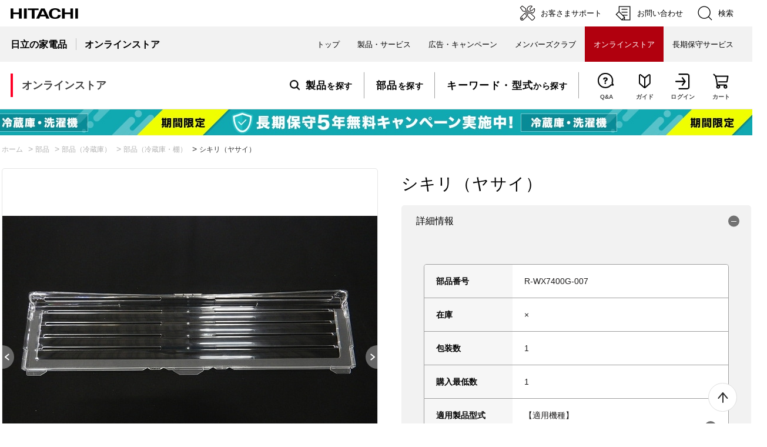

--- FILE ---
content_type: text/html; charset=utf-8
request_url: https://store.kadenfan.hitachi.co.jp/store/g/gR-WX7400G-007/
body_size: 30084
content:
<!DOCTYPE html>
<html data-browse-mode="P" lang="ja" >
<head>
<meta charset="UTF-8">
<title>シキリ（ヤサイ）: 部品/日立の家電品オンラインストア</title>
<link rel="canonical" href="https://store.kadenfan.hitachi.co.jp/store/g/gR-WX7400G-007/">


<meta name="description" content="シキリ（ヤサイ）">
<meta name="keywords" content="R-WX7400G-007,シキリ（ヤサイ）日立, 日立製作所, HITACHI, hitachi, 日立家電, 日立の家電品, 電気製品, 電化製品, 家電メーカー, 調理, 家事・生活、空調・冷暖房, カタログ,取扱説明書">

<meta name="wwwroot" content="" />
<meta name="rooturl" content="https://store.kadenfan.hitachi.co.jp" />
<meta name="viewport" content="width=1200">
<link rel="stylesheet" type="text/css" href="https://ajax.googleapis.com/ajax/libs/jqueryui/1.12.1/themes/ui-lightness/jquery-ui.min.css">
<link rel="stylesheet" type="text/css" href="https://maxcdn.bootstrapcdn.com/font-awesome/4.7.0/css/font-awesome.min.css">
<link rel="stylesheet" type="text/css" href="/css/sys/reset.css">
<link rel="stylesheet" type="text/css" href="/css/sys/base.css">
<link rel="stylesheet" type="text/css" href="/css/sys/base_form.css">
<link rel="stylesheet" type="text/css" href="/css/sys/base_misc.css">
<link rel="stylesheet" type="text/css" href="/css/sys/layout.css">
<link rel="stylesheet" type="text/css" href="/css/sys/block_common.css">
<link rel="stylesheet" type="text/css" href="/css/sys/block_customer.css">
<link rel="stylesheet" type="text/css" href="/css/sys/block_goods.css">
<link rel="stylesheet" type="text/css" href="/css/sys/block_order.css">
<link rel="stylesheet" type="text/css" href="/css/sys/block_misc.css">
<link rel="stylesheet" type="text/css" href="/css/sys/block_store.css">
<script src="https://ajax.googleapis.com/ajax/libs/jquery/3.4.1/jquery.min.js"></script>
<script src="https://ajax.googleapis.com/ajax/libs/jqueryui/1.12.1/jquery-ui.min.js"></script>
<script src="/lib/jquery.cookie.js"></script>
<script src="/lib/jquery.balloon.js"></script>
<script src="/lib/goods/jquery.tile.min.js"></script>
<script src="/lib/modernizr-custom.js"></script>
<script src="/js/sys/tmpl.js"></script>
<script src="/js/sys/msg.js"></script>
<script src="/js/sys/sys.js"></script>
<script src="/js/sys/common.js"></script>
<script src="/js/sys/search_suggest.js"></script>
<script src="/js/sys/ui.js"></script>




	
		
		<!-- 共通ヘッドテンプレート 始まり -->
<script>
    jQuery(function(){
    if (!jQuery('.headerMenuList-sub-link.ico-mypage').length) {
        jQuery('.login-only').remove();
    }
    })
</script>
<script src="/js/usr/template/slick.min.js"></script>
<!-- <style>body.page-contentspages{opacity: 0;}</style> -->
<meta name="referrer" content="no-referrer-when-downgrade">
<link rel="stylesheet" type="text/css" href="/css/usr/base.css">
<link rel="stylesheet" type="text/css" href="/css/usr/layout.css">
<link rel="stylesheet" type="text/css" href="/css/usr/block.css">
<link rel="stylesheet" type="text/css" href="/css/usr/user.css?=20250701">
<link rel="stylesheet" type="text/css" href="/css/usr/template/top.css?=20230830">
<link rel="stylesheet" type="text/css" href="/css/usr/user_lt.css?=20250218_v0">
<link rel="stylesheet" type="text/css" href="/css/usr/freepage.css?=20221004">
<link rel="icon" href="/img/favicon.ico">
<script src="/js/usr/tmpl.js"></script>
<script src="/js/usr/msg.js"></script>
<script src="/js/usr/user.js"></script>
<script src="/lib/lazysizes.min.js"></script>
<script src="/js/usr/top.js"></script>
<script src="/js/usr/freepage.js"></script>
<script src="/js/usr/reserve_202301.js"></script>
<!-- <script src="/js/usr/loading_overlay.js"></script> -->
<script src="/js/usr/rental_dataLayer.js"></script>
<script src="/js/usr/form_addr.js" defer></script>
<script src="/js/usr/connection_cspf.js"></script>

<!-- coupon start -->
<link rel="preconnect" href="https://fonts.googleapis.com">
<link rel="preconnect" href="https://fonts.gstatic.com" crossorigin>
<link rel="stylesheet" href="https://fonts.googleapis.com/css2?family=Anton&family=Oswald:wght@500&display=swap">
<link rel="stylesheet" href="/css/usr/coupon_common.css">
<script>
jQuery(function () {
    if (jQuery('.headerMenuList-sub-link.ico-mypage').length) {
        const rankGroup = jQuery('[data-rank-group]').attr('data-rank-group');
        let $checkEl = jQuery('.js-enhanced-ecommerce-image');
        let $eachEl = jQuery('.block-thumbnail-t .js-enhanced-ecommerce-image, .block-goods-list-d--items .js-enhanced-ecommerce-image');
        let targetLastSegment;

        // membersclub_coupon 0916 10:00 - 1130 23:59
        // const membersclubCouponStrings = ['191675', '191676', '191678', '191679', '191710', '191711', '191682', '191683', '191684', '191685'];
        
        // membersclub_drum-coupon 0711 10:00 - 0831 23:59
        //const membersclubDrumCouponStrings = ['189587', '189588'];
        
        // cleancoupon 1112 09:00 - 1216 08:59
        // const cleancouponStrings = ['187956outlet', '188892outlet', '188890outlet', '191943coupon', '191944coupon'];

        // coupon 1104 10:00 - 1130 23:59
        // const couponStrings = ['191143', '191641', '188106', '188107', '188108', '188109', '188102', '188103', '188104', '188105', '190787', '190788', '191725', '191726', '190501', '191727', '191728'];

        // 冷蔵庫フェア 0105 10:00 - 0131 23:59
        const newYearCouponStrings = ['190750outlet','191148','191644','189142outlet','189143outlet','191642','191143','191641','191802','189126outlet','191145','191136','191639','191801','189123outlet','189124outlet','192186','192187','192188','192189','188706','188707','191793','191794','191795','191796','190248outlet','190249outlet','190250outlet','191797','191798','191799','191800','191792'];

        // washd_coupon Hayawari 0916 10:00 - 1130 23:59
        // const washdCouponHayawariStrings = ['191675', '191676', '191678', '191679', '191710', '191711', '191682', '191683', '191684', '191685'];
        
        // happinesscoupon 1201 10:00 - 1231 23:59
        // const happinessStrings = ['191646', '191647', '191148', '191644', '191642', '191143', '191641', '191802', '191145', '191136', '191639', '191801', '192186', '192187', '192188', '192189', '188706', '188707', '191793', '191794', '191795', '191796', '191797', '191798', '191799', '191800', '191792', '190779', '190782', '190784', '190785', '190788', '190787', '190790', '190792', '190501', '188890', '190499', '190502', '191669', '191670', '191667', '191668', '187854', '191700', '191701', '190769', '191703', '190770', '191704', '191727', '190771', '191728', '190772', '190773', '191729', '191723', '191724', '190328', '190329', '188106', '188107', '188108', '188109', '188102', '188103', '188104', '188105', '186497', '186498', '186499', '186500', '186505', '186506', '186503', '186504', '187113', '187114', '188879', '188880', '186480', '189236', '189237', '189238', '185548', '180673', '180704', '191675', '191676', '191678', '191679', '191710', '191711', '191682', '191683', '191684', '191685', '191725', '191726', '192086', '192087', '192088', '192089', '192090', '192091', '192092', '192093', '192094', '192095', '192026', '192027', '192024', '192025', '192243', '191722'];
			
        // 対象グループ注意

        // membersclub_coupon 0916 10:00 - 1130 23:59
        // if (['ga'].includes(rankGroup)) {
        //    addCouponIcon ($checkEl, $eachEl, membersclubCouponStrings);
        // }

        // membersclub_drum-coupon 0711 10:00 - 0831 23:59
        //if (['ga'].includes(rankGroup)) {
        //    addCouponIcon ($checkEl, $eachEl, membersclubDrumCouponStrings);
        //}

        // cleancoupon 1112 09:00 - 1216 08:59
        // if (['gb', 'gd', 'ge', 'gf', 'gg', 'gh', 'gi', 'gl', 'gm', 'gk', 'gw', 'gu', 'gx', 'gy', 'gz'].includes(rankGroup)) {
        //     addCouponIcon ($checkEl, $eachEl, cleancouponStrings);
        // }

        // coupon 1104 10:00 - 1130 23:59
        // if (['gb', 'gd', 'ge', 'gf', 'gg', 'gh', 'gi', 'gl', 'gm', 'gk', 'gw', 'gu', 'gx', 'gy', 'gz'].includes(rankGroup)) {
        //     addCouponIcon ($checkEl, $eachEl, couponStrings);
        // }

        // 冷蔵庫フェア 0105 10:00 - 0131 23:59
        if (['gb', 'gd', 'ge', 'gf', 'gg', 'gh', 'gi', 'gl', 'gm', 'gk', 'gw', 'gu', 'gx', 'gy', 'gz'].includes(rankGroup)) {
            addCouponIcon ($checkEl, $eachEl, newYearCouponStrings, 'block-icon--coupon', '冷蔵庫フェア対象');
        }

        // washd_coupon Hayawari 0916 10:00 - 1130 23:59
        // if (['gb', 'gd', 'ge', 'gf', 'gg', 'gh', 'gi', 'gl', 'gm', 'gk', 'gw', 'gu', 'gx', 'gy', 'gz'].includes(rankGroup)) {
        //     addCouponIcon ($checkEl, $eachEl, washdCouponHayawariStrings);
        // }

        // happinesscoupon 1201 10:00 - 1231 23:59
        // if (['gb', 'gd', 'ge', 'gf', 'gg', 'gh', 'gi', 'gl', 'gk', 'gm', 'gw', 'gu', 'gx', 'gy', 'gz'].includes(rankGroup)) {
        //    addCouponIcon ($checkEl, $eachEl, happinessStrings);
        // }

        // 大カテゴリーAjaxエリア対策
        if (jQuery('.js-output-category-data').length) {
            jQuery(document).ajaxStop(function() {
                $checkEl = jQuery('.js-output-category-data .js-enhanced-ecommerce-image');

                // membersclub_coupon 0916 10:00 - 1130 23:59
                // if (['ga'].includes(rankGroup)) {
                //    addCouponIcon ($checkEl, $checkEl, membersclubCouponStrings);
                // }

                // membersclub_drum-coupon 0711 10:00 - 0831 23:59
                //if (['ga'].includes(rankGroup)) {
                //    addCouponIcon ($checkEl, $checkEl, membersclubDrumCouponStrings);
                //}
							
                // cleancoupon 1112 09:00 - 1216 08:59
                // if (['gb', 'gd', 'ge', 'gf', 'gg', 'gh', 'gi', 'gl', 'gm', 'gk', 'gw', 'gu', 'gx', 'gy', 'gz'].includes(rankGroup)) {
                //         addCouponIcon ($checkEl, $eachEl, cleancouponStrings);
                // }

                // coupon 1104 10:00 - 1130 23:59
                // if (['gb', 'gd', 'ge', 'gf', 'gg', 'gh', 'gi', 'gl', 'gm', 'gk', 'gw', 'gu', 'gx', 'gy', 'gv', 'gz'].includes(rankGroup)) {
                //     addCouponIcon ($checkEl, $checkEl, couponStrings);
                // }

                // 冷蔵庫フェア 0105 10:00 - 0131 23:59
                if (['gb', 'gd', 'ge', 'gf', 'gg', 'gh', 'gi', 'gl', 'gm', 'gk', 'gw', 'gu', 'gx', 'gy', 'gv', 'gz'].includes(rankGroup)) {
                    addCouponIcon ($checkEl, $checkEl, newYearCouponStrings, 'block-icon--coupon', '冷蔵庫フェア対象');
                }

                // washd_coupon Hayawari 0916 10:00 - 1130 23:59
                // if (['gb', 'gd', 'ge', 'gf', 'gg', 'gh', 'gi', 'gl', 'gm', 'gk', 'gw', 'gu', 'gx', 'gy', 'gz'].includes(rankGroup)) {
                //     addCouponIcon ($checkEl, $checkEl, washdCouponHayawariStrings);
                // }
							
                // happinesscoupon 1201 10:00 - 1231 23:59
                // if (['gb', 'gd', 'ge', 'gf', 'gg', 'gh', 'gi', 'gl', 'gk', 'gm','gw', 'gu', 'gx', 'gy', 'gz'].includes(rankGroup)) {
                //    addCouponIcon ($checkEl, $checkEl, happinessStrings);
                // }
							
            });
        }

        function addCouponIcon (checkEl, eachEl, targetStrings, iconClassName = 'block-icon--hpCoupon', iconText = 'クーポン') {
            if (checkEl.length) {
                eachEl.each(function() {
                    const targetHref = jQuery(this).attr('href');
                    const targetSegments = targetHref.split('/');

                    targetLastSegment = targetSegments.pop();
                    if (targetLastSegment === '') {
                        targetLastSegment = targetSegments.pop();
                    }
                    const targetDirectoryString = targetLastSegment.slice(1);

                    if (targetStrings.includes(targetDirectoryString)) {
                        jQuery(this)
                        .closest('.js-enhanced-ecommerce-item')
                        .find('.block-icon')
                        .append(`<span class="${iconClassName}">${iconText}</span>`);
                    }
                });
            }
        }
    }
});
</script>
<!-- coupon end -->

<!-- GUID -->
<script>
// スクリーン計測 dataLayer
window.dataLayer = window.dataLayer || [];
dataLayer.push({
"userid": "00000000-0000-0000-0000-000000000000"
});
</script>
<!-- //GUID -->

<!-- Google Tag Manager -->
<script>(function(w,d,s,l,i){w[l]=w[l]||[];w[l].push({'gtm.start':
new Date().getTime(),event:'gtm.js'});var f=d.getElementsByTagName(s)[0],
j=d.createElement(s),dl=l!='dataLayer'?'&l='+l:'';j.async=true;j.src=
'https://www.googletagmanager.com/gtm.js?id='+i+dl;f.parentNode.insertBefore(j,f);
})(window,document,'script','dataLayer','GTM-NLR75CD');</script>
<!-- End Google Tag Manager -->

<!-- Google Tag Manager -->
<script>(function(w,d,s,l,i){w[l]=w[l]||[];w[l].push({'gtm.start':
new Date().getTime(),event:'gtm.js'});var f=d.getElementsByTagName(s)[0],
j=d.createElement(s),dl=l!='dataLayer'?'&l='+l:'';j.async=true;j.src=
'https://www.googletagmanager.com/gtm.js?id='+i+dl;f.parentNode.insertBefore(j,f);
})(window,document,'script','dataLayer','GTM-5S2978');</script>
<!-- End Google Tag Manager -->
<!-- 共通ヘッドテンプレート 終わり -->
		
	


	<!-- ヘッドテンプレート / グッズページヘッドテンプレート 始まり -->
<script src="/js/usr/goods.js"></script>
<!-- ヘッドテンプレート / グッズページヘッドテンプレート 終わり -->


<!-- Clarity -->
<script type="text/javascript">
    (function(c,l,a,r,i,t,y){
        c[a]=c[a]||function(){(c[a].q=c[a].q||[]).push(arguments)};
        t=l.createElement(r);t.async=1;t.src="https://www.clarity.ms/tag/"+i;
        y=l.getElementsByTagName(r)[0];y.parentNode.insertBefore(t,y);
    })(window, document, "clarity", "script", "s2b9aiyegz");
</script>
<!-- END_Clarity -->

<!-- etm meta -->
<meta property="etm:device" content="desktop" />
<meta property="etm:page_type" content="goods" />
<meta property="etm:cart_item" content="[]" />
<meta property="etm:attr" content="" />
<meta property="etm:goods_detail" content="{&quot;goods&quot;:&quot;R-WX7400G-007&quot;,&quot;category&quot;:&quot;701513&quot;,&quot;name&quot;:&quot;シキリ（ヤサイ）&quot;,&quot;variation_name1&quot;:&quot;&quot;,&quot;variation_name2&quot;:&quot;&quot;,&quot;item_code&quot;:&quot;R-WX7400G&quot;,&quot;backorder_fg&quot;:&quot;0&quot;,&quot;s_dt&quot;:&quot;&quot;,&quot;f_dt&quot;:&quot;&quot;,&quot;release_dt&quot;:&quot;&quot;,&quot;regular&quot;:&quot;0&quot;,&quot;set_fg&quot;:&quot;0&quot;,&quot;stock_status&quot;:&quot;0&quot;,&quot;price&quot;:&quot;3410&quot;,&quot;sale_fg&quot;:&quot;false&quot;,&quot;brand&quot;:&quot;&quot;,&quot;brand_name&quot;:&quot;&quot;,&quot;category_name&quot;:&quot;部品（冷蔵庫・棚）&quot;}" />
<meta property="etm:goods_keyword" content="[{&quot;goods&quot;:&quot;R-WX7400G-007&quot;,&quot;stock&quot;:&quot;R-WX7400G-007&quot;},{&quot;goods&quot;:&quot;R-WX7400G-007&quot;,&quot;stock&quot;:&quot;シキリ（ヤサイ）&quot;},{&quot;goods&quot;:&quot;R-WX7400G-007&quot;,&quot;stock&quot;:&quot;ヤサイ&quot;},{&quot;goods&quot;:&quot;R-WX7400G-007&quot;,&quot;stock&quot;:&quot;棚&quot;},{&quot;goods&quot;:&quot;R-WX7400G-007&quot;,&quot;stock&quot;:&quot;冷蔵庫&quot;}]" />
<meta property="etm:goods_event" content="[]" />
<meta property="etm:goods_genre" content="[]" />


<script src="/js/sys/goods_ajax_bookmark.js"></script>
<script src="/js/sys/goods_ajax_quickview.js"></script>




</head>
<body class="page-goods" 

		

>




<div class="wrapper">
	
		
		
			
					<!-- ========================================== 共通ヘッダー ==========================================-->
<div id="toppage"></div>

<div class="lt_g_modal">
  <div class="lt_modal--content">
    <div class="lt_dialog">
      <div class="lt_dialog--header"><button type="button" class="lt_close_modal_btn"><img src="/img/usr/pc/icon_close.png" alt="Close"></button></div>
      <div class="lt_dialog--body">

        <article class="lt_dialog--content" id="modal_content_1">
          <div class="content--header">
            <h1>日立家電メンバーズクラブ会員特典</h1>
          </div>

          <div class="content--content">
            <h2>便利で特典いろいろ<br>日立家電メンバーズクラブ登録</h2>
            <p>日立家電メンバーズクラブにご登録いただくと、お届け先を都度ご入力いただくことなく、ご購入いただけます。<br>また、会員の方には様々な便利情報や特典をお届けします。</p>
            <h3>日立家電メンバーズクラブ会員特典</h3>
            <ul>
              <li>
                <div class="lt_block">
                  <div class="img"><img src="/img/usr/pc/block_1.png" alt="使いかたサポート"></div>
                  <h4>ご使用商品の安心サポート</h4>
                  <p>取扱説明書やよくあるご質問など、今ほしいサポート情報が手軽に。</p>
                </div>
              </li>

              <li>
                <div class="lt_block">
                  <div class="img"><img src="/img/usr/pc/block_2.png" alt="お役立ちニュース"></div>
                  <h4>暮らしに役立つメルマガ配信</h4>
                  <p>暮らしに役立つ情報や家電の上手な使い方などをお届け。</p>
                </div>
              </li>

              <li>
                <div class="lt_block">
                  <div class="img"><img src="/img/usr/pc/block_3.png" alt="安全点検サービス料金割引"></div>
                  <h4>安全点検サービス割引</h4>
                  <p>Webからのお申し込みで安全点検サービス料金の標準技術料が10%OFFに。<br><small>※割引の適用には条件があります。</small></p>
                  <div class="lt_btn_group">
                    <a href="https://kadenfan.hitachi.co.jp/my/service/about.html" class="lt_btn">サービス概要</a>
                    <a href="https://kadenfan.hitachi.co.jp/support/inquiry/repair/web.html" class="lt_btn">申し込みはこちら</a>
                  </div>
                </div>
              </li>

              <li>
                <div class="lt_block">
                  <div class="img"><img src="/img/usr/pc/block_4.png" alt="送料特典"></div>
                  <h4>パーツショップ送料特典</h4>
                  <p>｢パーツショップ｣で商品価格総額2,000円(税込)以上お買い上げいただくと送料が無料に。<br><small>※代引きの場合は、代引き手数料が別途かかります。</small></p>
                  <div class="lt_btn_group">
                    <a href="https://parts.hitachi-cm.com/pshop/" class="lt_btn cen_btn">パーツショップはこちら</a>
                  </div>
                </div>
              </li>
            </ul>

            <div class="lt_btn_more">
              <a href="https://kadenfan.hitachi.co.jp/my/regist" class="lt_btn">新規会員登録はこちら</a>
            </div>
          </div>
        </article>

      </div>
    </div>
  </div>
</div>
<div class="lt_g_modal_overlay"></div>

<!-- Group Global Header -->
<div id="HeaderArea1">
  <div class="Container Wide">
    <div id="Statement">
      <a href="https://kadenfan.hitachi.co.jp/"><img src="/img/usr/common/corp_id.png" alt="日立の家電品"></a>
    </div>

    <div id="SupportNavi" class="SupportNaviIconText">
      <a href="https://kadenfan.hitachi.co.jp/support/"><img src="/img/usr/common/icon_cs.png" alt="">
        <span>お客さまサポート</span>
      </a>
      <a href="https://kadenfan.hitachi.co.jp/support/inquiry/">
        <img src="/img/usr/common/icon_form.png" alt="">
        <span>お問い合わせ</span>
      </a>
      <button type="button" id="SupportNaviSearch" aria-expanded="false" aria-controls="SearchFormArea">
        <span><img src="/img/usr/common/icon_search.png" alt=""><span>検索</span></span>
      </button>

      <div id="SearchFormArea">
        <div>
          <button class="BtnClose" aria-label="閉じる"></button>
          <form action="https://module.hitachi.com/search/RGN_JAPAN.html" method="get" accept-charset="UTF-8">
            <input type="hidden" name="imgsize" value="3">
            <input type="hidden" name="pagemax" value="10">
            <div class="SearchGroup">
              <input type="text" name="q" size="20" maxlength="40" accesskey="s" title="検索キーワード" placeholder="日立グループ全体から検索" autocomplete="off" class="SearchPhrease" id="MF_form_phrase">
              <button class="SearchBtn" type="submit">検索</button>
            </div>
          </form>
        </div>
      </div>
    </div>
  </div>
</div>

<div id="HeaderArea2">
  <div class="Container Wide">
    <div id="SiteID">
      <a href="https://kadenfan.hitachi.co.jp/"><span>日立の家電品</span></a>
      <a href="/store/default.aspx"><span>オンラインストア</span></a>
    </div>

    <ul id="GlobalNaviMenu">
      <li><a href="https://kadenfan.hitachi.co.jp/">トップ</a></li>
      <li class="DropDownMenu">
        <button aria-expanded="false" aria-controls="DropdownMenu2"><span>製品・サービス</span></button>
        <ul id="DropdownMenu2">
          <li>
            <a href="https://kadenfan.hitachi.co.jp/products/">製品・サービス</a>
          </li>
          <li>
            <button aria-expanded="false" aria-controls="DropdownMenu2-2"><span>キッチン家電・調理家電</span></button>
            <ul id="DropdownMenu2-2">
              <li><a href="https://kadenfan.hitachi.co.jp/rei/">冷蔵庫</a></li>
              <li><a href="https://kadenfan.hitachi.co.jp/range/">電子レンジ</a></li>
              <li><a href="https://kadenfan.hitachi.co.jp/kitchen/">炊飯器</a></li>
              <li><a href="https://kadenfan.hitachi.co.jp/ih/">IHクッキングヒーター</a></li>
              <li><a href="https://kadenfan.hitachi.co.jp/toaster/">オーブントースター</a></li>
            </ul>
          </li>
          <li>
            <button aria-expanded="false" aria-controls="DropdownMenu2-3"><span>生活家電</span></button>
            <ul id="DropdownMenu2-3">
              <li><a href="https://kadenfan.hitachi.co.jp/wash/">洗濯機・衣類乾燥機</a></li>
              <li><a href="https://kadenfan.hitachi.co.jp/clean/">クリーナー</a></li>
              <li><a href="https://kadenfan.hitachi.co.jp/futon/">ふとん乾燥機</a></li>
              <li><a href="https://kadenfan.hitachi.co.jp/steamer/">衣類スチーマー</a></li>
              <li><a href="https://kadenfan.hitachi.co.jp/iron/">アイロン</a></li>
            </ul>
          </li>
          <li>
            <button aria-expanded="false" aria-controls="DropdownMenu2-3"><span>ビューティー・ヘルスケア</span></button>
            <ul id="DropdownMenu2-3">
              <li><a href="https://kadenfan.hitachi.co.jp/shaver/">シェーバー・バリカン</a></li>
            </ul>
          </li>
          <li>
            <button aria-expanded="false" aria-controls="DropdownMenu2-3"><span>空調家電・季節家電</span></button>
            <ul id="DropdownMenu2-3">
              <li><a href="https://kadenfan.hitachi.co.jp/ra/">エアコン</a></li>
              <li><a href="https://kadenfan.hitachi.co.jp/airclean/">空気清浄機</a></li>
              <li><a href="https://kadenfan.hitachi.co.jp/ziaenso/">除菌脱臭機・加湿器</a></li>
              <li><a href="https://kadenfan.hitachi.co.jp/dehumidifier/">除湿機</a></li>
              <li><a href="https://kadenfan.hitachi.co.jp/air/">扇風機・スリムファン</a></li>
            </ul>
          </li>
          <li>
            <button aria-expanded="false" aria-controls="DropdownMenu2-3"><span>住宅設備</span></button>
            <ul id="DropdownMenu2-3">
              <li><a href="https://kadenfan.hitachi.co.jp/lighting/">LED照明器具</a></li>
              <li><a href="https://kadenfan.hitachi.co.jp/kyutou/">エコキュート</a></li>
              <li><a href="https://kadenfan.hitachi.co.jp/hot/">電気温水器</a></li>
              <li><a href="https://kadenfan.hitachi.co.jp/kankisen/">換気扇</a></li>
              <li><a href="https://kadenfan.hitachi.co.jp/pump/">ポンプ</a></li>
              <li><a href="https://kadenfan.hitachi.co.jp/bathroom/">浴室関連商品</a></li>
              <li><a href="https://kadenfan.hitachi.co.jp/toilet/">温水洗浄便座</a></li>
              <li><a href="https://kadenfan.hitachi.co.jp/solar/">住宅用太陽光発電システム</a></li>
            </ul>
          </li>
          <li><a href="https://www.hitachi-gls.co.jp/business/">業務用機器（法人のお客さま）</a></li>
          <li>
            <button aria-expanded="false" aria-controls="DropdownMenu2-4"><span>サービス</span></button>
            <ul id="DropdownMenu2-4">
              <li><a href="/store/pages/happinessplus.aspx">ハピネスプラス「長期保守サービス」</a></li>
            </ul>
          </li>
        </ul>
      </li>
      <li class="DropDownMenu">
        <button aria-expanded="false" aria-controls="DropdownMenu3"><span>広告・キャンペーン</span></button>
        <ul id="DropdownMenu3">
          <li><a href="https://kadenfan.hitachi.co.jp/ad/">CM・機能動画・キャンペーン</a></li>
          <li><a href="https://kadenfan.hitachi.co.jp/happiness/">ハロー！ハピネス</a></li>
        </ul>
      </li>
      <li><a href="https://kadenfan.hitachi.co.jp/my/top">メンバーズクラブ</a></li>
      <li class="Current"><a href="/store/default.aspx"><strong>オンラインストア</strong></a></li>
      <li><a href="/store/pages/happinessplus.aspx">長期保守サービス</a></li>
    </ul>
  </div>
</div>
<!-- Group Global Header -->
<!-- ========================================== //共通ヘッダー ==========================================-->
<style>body.page-contentspages{opacity: 1;}</style>
					
						<!-- =========== グローバルナビゲーション =========== -->
<header id="header" class="pane-onlineStore-header">
    <div class="pane-onlineStore-header-inner">
      <div class="block-onlineStore-logo">
        <a class="block-header-logo--link" href="/store/"><span data-rank-group="ga" data-rank-company="c0">オンラインストア</span></a>
      </div>
  
      <div class="block-onlineStore-headerMenu">
        <ul class="block-onlineStore-headerMenuList">
          <li class="block-onlineStore-headerMenuList-main">
            <a href="#js-modalHeaderMenu01" data-modal="js-modalHeaderMenu01" class="headerMenuList-main-link"><b class="ico-product">製品</b>を探す</a>
          </li>
          <li class="block-onlineStore-headerMenuList-main">
            <a href="/store/pages/parts.aspx" class="headerMenuList-main-link"><b>部品</b>を探す</a>
          </li>
          <li class="block-onlineStore-headerMenuList-main">
            <a href="/store/goods/search.aspx" class="headerMenuList-main-link"><b>キーワード・型式</b>から探す</a>
          </li>
          <li class="block-onlineStore-headerMenuList-sub">
            <a href="/store/pages/faq.aspx" class="headerMenuList-sub-link ico-qa"><span class="subLinkTxt">Q&amp;A</span></a>
          </li>
          <li class="block-onlineStore-headerMenuList-sub">
            <a href="/store/pages/guide.aspx" class="headerMenuList-sub-link ico-guide"><span class="subLinkTxt">ガイド</span></a>
          </li>
          <li class="block-onlineStore-headerMenuList-sub">
            <a href="/store/customer/menu.aspx" class="headerMenuList-sub-link ico-login"><span class="subLinkTxt">ログイン</span></a>
          </li>
          <li class="block-onlineStore-headerMenuList-sub">
            <a href="/store/cart/cart.aspx" class="headerMenuList-sub-link ico-cart"><span class="cart-count js-cart-count">0</span><span class="subLinkTxt">カート</span></a>
          </li>
        </ul>
      </div>
    </div>
    <!-- モーダル内 -->
    <div id="js-modalContentsArea-headerMenu" class="c-modalContentsArea">
      <div id="js-modalHeaderMenu01" class="c-modal is-hidden">
        <div class="c-modal-inner">
          <div class="block-modalContents">
            <h2 class="block-modalContents-hdgLv2">製品を探す</h2>
            <div class="block-modalContents-categoryMenu">
              <div class="block-modalContents-categoryMenu-item">
                <h3 class="block-modalContents-hdgLv3"><a href="/store/c/c10/" class="block-modalContents-hdgLv3-link">キッチン家電</a></h3>
                <ul class="modalContents-categoryMenuList">
                  <li class="modalContents-categoryMenuList-item">
                    <a href="/store/c/c1010/" class="categoryMenuList-item-link"><span class="categoryMenuName">冷蔵庫</span><img src="/img/usr/header/product_1010.jpg" class="lazyload" width="48" height="48" alt=""></a>
                  </li>
                  <li class="modalContents-categoryMenuList-item">
                    <a href="/store/c/c1020/" class="categoryMenuList-item-link"><span class="categoryMenuName">電子レンジ</span><img src="/img/usr/header/product_1020.jpg" class="lazyload" width="48" height="48" alt=""></a>
                  </li>
                  <li class="modalContents-categoryMenuList-item">
                    <a href="/store/c/c1030/" class="categoryMenuList-item-link"><span class="categoryMenuName">炊飯器</span><img src="/img/usr/header/product_1030.jpg" class="lazyload" width="48" height="48" alt=""></a>
                  </li>
                  <li class="modalContents-categoryMenuList-item" data-hide-group="gd ge gg gi gk">
                    <a href="/store/c/c1016/" class="categoryMenuList-item-link"><span class="categoryMenuName">IHクッキングヒーター</span><img src="/img/usr/header/product_1016.jpg" class="lazyload" width="48" height="48" alt=""></a>
                  </li>
                  <li class="modalContents-categoryMenuList-item">
                    <a href="/store/c/c1040/" class="categoryMenuList-item-link"><span class="categoryMenuName">オーブントースター</span><img src="/img/usr/header/product_1040.jpg" class="lazyload" width="48" height="48" alt=""></a>
                  </li>
                </ul>
              </div>
  
              <div class="block-modalContents-categoryMenu-item">
                <h3 class="block-modalContents-hdgLv3"><a href="/store/c/c20/" class="block-modalContents-hdgLv3-link">生活家電</a></h3>
                <ul class="modalContents-categoryMenuList">
                  <li class="modalContents-categoryMenuList-item">
                    <a href="/store/c/c2010/" class="categoryMenuList-item-link"><span class="categoryMenuName">洗濯機</span><img src="/img/usr/header/product_2010.jpg" class="lazyload" width="48" height="48" alt=""></a>
                  </li>
                  <li class="modalContents-categoryMenuList-item">
                    <a href="/store/e/etypdry/" class="categoryMenuList-item-link"><span class="categoryMenuName">衣類乾燥機</span><img src="/img/usr/header/product_2010_dry.jpg" class="lazyload" width="48" height="48" alt=""></a>
                  </li>
                  <li class="modalContents-categoryMenuList-item">
                    <a href="/store/c/c2011/" class="categoryMenuList-item-link"><span class="categoryMenuName">クリーナー</span><img src="/img/usr/header/product_2011.jpg" class="lazyload" width="48" height="48" alt=""></a>
                  </li>
                  <li class="modalContents-categoryMenuList-item">
                    <a href="/store/c/c2012/" class="categoryMenuList-item-link"><span class="categoryMenuName">布団乾燥機</span><img src="/img/usr/header/product_2012.jpg" class="lazyload" width="48" height="48" alt=""></a>
                  </li>
                  <li class="modalContents-categoryMenuList-item">
                    <a href="/store/c/c2013/" class="categoryMenuList-item-link"><span class="categoryMenuName">衣類スチーマー</span><img src="/img/usr/header/product_2013.jpg" class="lazyload" width="48" height="48" alt=""></a>
                  </li>
                  <li class="modalContents-categoryMenuList-item">
                    <a href="/store/c/c2014/" class="categoryMenuList-item-link"><span class="categoryMenuName">アイロン</span><img src="/img/usr/header/product_2014.jpg" class="lazyload" width="48" height="48" alt=""></a>
                  </li>
                </ul>
              </div>
  
              <div class="block-modalContents-categoryMenu-item">
                <h3 class="block-modalContents-hdgLv3"><a href="/store/c/c40/" class="block-modalContents-hdgLv3-link">空調家電</a></h3>
                <ul class="modalContents-categoryMenuList">
                  <li class="modalContents-categoryMenuList-item" data-hide-group="ga gc gd ge gh gi gj gk gw gy gv gz">
                    <a href="/store/c/c4010/" class="categoryMenuList-item-link"><span class="categoryMenuName">エアコン</span><img src="/img/usr/header/product_4010.jpg" class="lazyload" width="48" height="48" alt=""></a>
                  </li>
                  <li class="modalContents-categoryMenuList-item" data-hide-group="ga gc gd ge gl gm gf gg gh gi gj gk gx gu gy gv gz gw">
                    <a href="/store/c/c4013/" class="categoryMenuList-item-link"><span class="categoryMenuName">扇風機</span><img src="/img/usr/pc/list_cat_17.png" class="lazyload" width="48" height="48" alt=""></a>
                  </li>
                  <li class="modalContents-categoryMenuList-item" data-hide-group="ga gb">
                    <a href="/store/c/c40/" class="categoryMenuList-item-link"><span class="categoryMenuName">空調家電</span><img src="/img/usr/header/product_4012.jpg" class="lazyload" width="48" height="48" alt=""></a>
                  </li>
                  <!-- <li class="modalContents-categoryMenuList-item">
                    <a href="/store/c/c4012/" class="categoryMenuList-item-link"><span class="categoryMenuName">除湿機</span><img src="/img/usr/header/product_4012.jpg" class="lazyload" width="48" height="48" alt=""></a>
                  </li>
                  <li class="modalContents-categoryMenuList-item">
                    <a href="/store/c/c401110/" class="categoryMenuList-item-link"><span class="categoryMenuName">空気清浄機</span><img src="/img/usr/header/product_401110.jpg" class="lazyload" width="48" height="48" alt=""></a>
                  </li>
                  <li class="modalContents-categoryMenuList-item">
                    <a href="/store/c/c401119/" class="categoryMenuList-item-link"><span class="categoryMenuName">除菌脱臭機・加湿器</span><img src="/img/usr/header/product_401119.jpg" class="lazyload" width="48" height="48" alt=""></a>
                  </li> -->
                </ul>
  
                <h3 class="block-modalContents-hdgLv3"><a href="/store/c/c50/" class="block-modalContents-hdgLv3-link">住宅設備</a></h3>
                <ul class="modalContents-categoryMenuList">
                  <!-- <li class="modalContents-categoryMenuList-item">
                    <a href="/store/c/c5010/" class="categoryMenuList-item-link"><span class="categoryMenuName">LED照明器具</span><img src="/img/usr/header/product_5010.jpg" class="lazyload" width="48" height="48" alt=""></a>
                  </li> -->
                  <li class="modalContents-categoryMenuList-item" data-hide-group="ga gh gw">
                    <a href="/store/c/c501512/" class="categoryMenuList-item-link"><span class="categoryMenuName">脱衣室暖房機</span><img src="/img/usr/header/product_5011.jpg" class="lazyload" width="48" height="48" alt=""></a>
                  </li>
                  <li class="modalContents-categoryMenuList-item" data-hide-group="gc gd ge gf gg gh gi gj gk gl gm gx gu gw gy gv gz">
                    <a href="/store/c/c5014/" class="categoryMenuList-item-link"><span class="categoryMenuName">ポンプ</span><img src="/img/usr/header/product_5014.jpg" class="lazyload" width="48" height="48" alt=""></a>
                  </li>
                </ul>
              </div>
  
              <div class="block-modalContents-categoryMenu-item">
                <h3 class="block-modalContents-hdgLv3"><a href="/store/c/c30/" class="block-modalContents-hdgLv3-link">ビューティー・ヘルスケア</a></h3>
                <ul class="modalContents-categoryMenuList">
                  <li class="modalContents-categoryMenuList-item" data-hide-group="gf">
                    <a href="/store/c/c30/" class="categoryMenuList-item-link"><span class="categoryMenuName">ビューティー・ヘルスケア</span><img src="/img/usr/header/product_3011.jpg" class="lazyload" width="48" height="48" alt=""></a>
                  </li>
                  <!-- <li class="modalContents-categoryMenuList-item" data-hide-group="gf">
                    <a href="/store/c/c3010/" class="categoryMenuList-item-link"><span class="categoryMenuName">フェイスケア・ヘアケア</span><img src="/img/usr/header/product_3010.jpg" class="lazyload" width="48" height="48" alt=""></a>
                  </li>
                  <li class="modalContents-categoryMenuList-item" data-hide-group="gf">
                    <a href="/store/c/c3011/" class="categoryMenuList-item-link"><span class="categoryMenuName">シェーバー・バリカン</span><img src="/img/usr/header/product_3011.jpg" class="lazyload" width="48" height="48" alt=""></a>
                  </li> -->
                </ul>
  
                <h3 class="block-modalContents-hdgLv3"><a href="/store/e/eevent11/" class="block-modalContents-hdgLv3-link">消耗品・別売り部品</a></h3>
                <ul class="modalContents-categoryMenuList">
                  <li class="modalContents-categoryMenuList-item">
                    <a href="/store/e/eevent11/" class="categoryMenuList-item-link"><span class="categoryMenuName">消耗品・別売り部品</span><img src="/img/usr/pc/list_cat_consumable.png" class="lazyload" width="48" height="48" alt=""></a>
                  </li>
                </ul>
              </div>
            </div>
            <ul class="block-modalContents-bnrList">
              <li class="block-modalContents-bnrList-item">
                <a href="/store/pages/landing_outlet.aspx" class="bnrList-item-link"><img src="/img/usr/header/bnr_outlet.png" class="lazyload" width="260" height="85" alt="アウトレット"></a>
              </li>
              <li class="block-modalContents-bnrList-item">
                <a href="/store/e/eevent24/" class="bnrList-item-link"><img src="/img/usr/header/bnr_subsc.png" class="lazyload" width="260" height="85" alt="定期購入"></a>
              </li>
              <li class="block-modalContents-bnrList-item" data-hide-group="gc">
                <a href="/store/e/erefurbis/" class="bnrList-item-link"><img src="/img/usr/header/bnr_refurbis.png" class="lazyload" width="260" height="85" alt="整備済製品"></a>
              </li>
              <li class="block-modalContents-bnrList-item">
                <a href="/store/pages/happinessplus.aspx" class="bnrList-item-link"><img src="/img/usr/header/bnr_happiness_plus.png" class="lazyload" width="260" height="85" alt="ハピネスプラス長期保守サービス"></a>
              </li>
            </ul>
          </div>
        </div>
        <button type="button" class="c-modal-btnClose js-btn-modalClose">閉じる</button>
      </div>
    </div>
    <!-- モーダル内 -->
  </header>

<div id="js-obiBanner" class="pane-obiBanner">
  <div class="obiBanner-item" data-hide-group="ga gc gj">
    <a href="/store/members/coupon.aspx" class="obiBanner-link" style="background-image: url(/img/usr/obi/limited_coupon_2601.jpg);"><img src="/img/usr/obi/limited_coupon_2601.jpg" alt="冷蔵庫フェアクーポン"></a>
  </div>
  <div class="obiBanner-item" data-hide-group="ga gc gj">
    <a href="/store/pages/outletsale01.aspx" class="obiBanner-link" style="background-image: url(/img/usr/obi/outletsale_2601.jpg);"><img src="/img/usr/obi/outletsale_2601.jpg" alt="1月アウトレットセール"></a>
  </div>
  <div class="obiBanner-item" data-hide-group="ga gc gj">
    <a href="/store/pages/passiontime.aspx" class="obiBanner-link" style="background-image: url(/img/usr/obi/passiontime_2601.jpg);"><img src="/img/usr/obi/passiontime_2601.jpg" alt="1週間限定 パッションタイム"></a>
  </div>
  <div class="obiBanner-item">
    <a href="/store/pages/happinesspluscp.aspx" class="obiBanner-link" style="background-image: url(/img/usr/obi/happinesspluscp.jpg);"><img src="/img/usr/obi/happinesspluscp.jpg" alt="期間限定 長期保守5年無料キャンペーン一覧"></a>
  </div>
  <!-- <div class="obiBanner-item" data-hide-group="ga gc gj">
    <a href="/store/members/happinesscoupon.aspx" class="obiBanner-link" style="background-image: url(/img/usr/obi/hpcoupon_2512.jpg);"><img src="/img/usr/obi/hpcoupon_2512.jpg" alt="ハピネスクーポン"></a>
   </div>
  <div class="obiBanner-item" data-hide-group="ga gc gj">
    <a href="/store/pages/timesale.aspx" class="obiBanner-link" style="background-image: url(/img/usr/obi/timesale_2512.jpg);"><img src="/img/usr/obi/timesale_2512.jpg" alt="年末年始タイムセール"></a>
  </div> -->
</div>
  <!-- =========== //グローバルナビゲーション =========== -->
					
			
		
	
	<!-- カテゴリデフォルトヘッダー 始まり -->
<!-- カテゴリデフォルトヘッダー 終わり -->
<div class="pane-topic-path">
	<div class="container">
		<div class="block-topic-path">
	<ul class="block-topic-path--list" id="bread-crumb-list" itemscope itemtype="https://schema.org/BreadcrumbList">
		<li class="block-topic-path--category-item block-topic-path--item__home" itemscope itemtype="https://schema.org/ListItem" itemprop="itemListElement">
	<a href="https://store.kadenfan.hitachi.co.jp/store/" itemprop="item">
		<span itemprop="name">ホーム</span>
	</a>
	<meta itemprop="position" content="1" />
</li>

<li class="block-topic-path--category-item" itemscope itemtype="https://schema.org/ListItem" itemprop="itemListElement">
	&gt;
	<a href="https://store.kadenfan.hitachi.co.jp/store/c/c70/" itemprop="item">
		<span itemprop="name">部品</span>
	</a>
	<meta itemprop="position" content="2" />
</li>


<li class="block-topic-path--category-item" itemscope itemtype="https://schema.org/ListItem" itemprop="itemListElement">
	&gt;
	<a href="https://store.kadenfan.hitachi.co.jp/store/c/c7015/" itemprop="item">
		<span itemprop="name">部品（冷蔵庫）</span>
	</a>
	<meta itemprop="position" content="3" />
</li>


<li class="block-topic-path--category-item" itemscope itemtype="https://schema.org/ListItem" itemprop="itemListElement">
	&gt;
	<a href="https://store.kadenfan.hitachi.co.jp/store/c/c701513/" itemprop="item">
		<span itemprop="name">部品（冷蔵庫・棚）</span>
	</a>
	<meta itemprop="position" content="4" />
</li>


<li class="block-topic-path--category-item block-topic-path--item__current" itemscope itemtype="https://schema.org/ListItem" itemprop="itemListElement">
	&gt;
	<a href="https://store.kadenfan.hitachi.co.jp/store/g/gR-WX7400G-007/" itemprop="item">
		<span itemprop="name">シキリ（ヤサイ）</span>
	</a>
	<meta itemprop="position" content="5" />
</li>


	</ul>

</div>
	</div>
</div>
<div class="pane-contents">
<div class="container">

<div class="pane-left-menu">
<div id="block_of_leftmenu_top" class="block-left-menu-top">


		<!-- 左メニュー・上部 始まり -->
<!-- 左メニュー・上部 終わり -->


</div>
<div id="block_of_jscart" class="block-jscart">
<script type="text/javascript">
var crsirefo_jscart = "";
</script>


		<!-- 買い物かご 始まり -->
<div class="pane-block--title block-search-box--header"><a href="/store/cart/cart.aspx">買い物かご</a></div>
<div id="jscart_replace_" class="block-jscart--body"></div>
<script src="/js/sys/goods_cartlist.js"></script>
<!-- 買い物かご 終わり -->


</div>
<div id="block_of_categorytree" class="block-category-tree">
<!-- 左メニュー・カテゴリツリー上部 始まり -->
<div class="pane-block--title block-category-tree--header"><a href="/store/c/">カテゴリから探す</a></div>
<!-- 左メニュー・カテゴリツリー上部 終わり -->

<ul class="block-category-tree--items block-category-tree--level-1">

	<li class="block-category-tree--item">


	<a href="/store/c/c10/"><span>キッチン家電</span></a>

	
	</li>

	<li class="block-category-tree--item">


	<a href="/store/c/c20/"><span>生活家電</span></a>

	
	</li>

	<li class="block-category-tree--item">


	<a href="/store/c/c30/"><span>ビューティ・ヘルスケア（宅配商品）</span></a>

	
	</li>

	<li class="block-category-tree--item">


	<a href="/store/c/c40/"><span>空調家電</span></a>

	
	</li>

	<li class="block-category-tree--item">


	<a href="/store/c/c50/"><span>住宅設備（宅配商品）</span></a>

	
	</li>

	<li class="block-category-tree--item">


	<a href="/store/c/c70/"><span>部品</span></a>

	<ul class="block-category-tree--items block-category-tree--level-2">

	<li class="block-category-tree--item">


	<a href="/store/c/c7010/"><span>部品（映像）</span></a>

	
	</li>

	<li class="block-category-tree--item">


	<a href="/store/c/c7011/"><span>部品（エアコン）</span></a>

	
	</li>

	<li class="block-category-tree--item">


	<a href="/store/c/c7012/"><span>部品（洗濯機）</span></a>

	
	</li>

	<li class="block-category-tree--item">


	<a href="/store/c/c7013/"><span>部品（掃除機）</span></a>

	
	</li>

	<li class="block-category-tree--item">


	<a href="/store/c/c7014/"><span>部品（ポンプ）</span></a>

	
	</li>

	<li class="block-category-tree--item">


	<a href="/store/c/c7015/"><span>部品（冷蔵庫）</span></a>

	<ul class="block-category-tree--items block-category-tree--level-3">

	<li class="block-category-tree--item">


	<a href="/store/c/c701510/"><span>部品（冷蔵庫・浄水フィルタ）</span></a>

	
	</li>

	<li class="block-category-tree--item">


	<a href="/store/c/c701511/"><span>部品（冷蔵庫・トビラ）</span></a>

	
	</li>

	<li class="block-category-tree--item">


	<a href="/store/c/c701512/"><span>部品（冷蔵庫・製氷皿・給水タンク）</span></a>

	
	</li>

	<li class="block-category-tree--item__open">


	<a href="/store/c/c701513/"><span>部品（冷蔵庫・棚）</span></a>

	
	</li>

	<li class="block-category-tree--item">


	<a href="/store/c/c701514/"><span>部品（冷蔵庫・ポケット）</span></a>

	
	</li>

	<li class="block-category-tree--item">


	<a href="/store/c/c701515/"><span>部品（冷蔵庫・その他）</span></a>

	
	</li>

</ul>

	</li>

	<li class="block-category-tree--item">


	<a href="/store/c/c7016/"><span>部品（調理）</span></a>

	
	</li>

	<li class="block-category-tree--item">


	<a href="/store/c/c7017/"><span>部品（美容）</span></a>

	
	</li>

	<li class="block-category-tree--item">


	<a href="/store/c/c7018/"><span>部品（生活家電）</span></a>

	
	</li>

	<li class="block-category-tree--item">


	<a href="/store/c/c7019/"><span>部品（調理家電）</span></a>

	
	</li>

	<li class="block-category-tree--item">


	<a href="/store/c/c7020/"><span>部品（その他）</span></a>

	
	</li>

</ul>

	</li>

	<li class="block-category-tree--item">


	<a href="/store/c/c92/"><span>長期保守商品</span></a>

	
	</li>

</ul>

<!-- 左メニュー・カテゴリツリー下部 始まり -->
<!-- 左メニュー・カテゴリツリー下部 終わり -->
</div>
<div id="block_of_leftmenu_middle" class="block-left-menu-middle">


		<!-- 左メニュー・中央部 始まり -->
<!-- 左メニュー・中央部 終わり -->


</div>
<div id="block_of_genretree" class="block-genre-tree">
<!-- 左メニュー・ジャンルツリー上部 始まり -->
<div class="pane-block--title block-genre-tree--header"><a href="/store/r/">ジャンルから探す</a></div>
<!-- 左メニュー・ジャンルツリー上部 終わり -->
<ul class="block-genre-tree--items block-genre-tree--level1">

	<li class="block-genre-tree--item">


	<a href="/store/r/r10/"><figure class="img-center block-genre-tree--image"><img src="/img/usr/lazyloading.png" data-src="/img/genre/3/10.jpg" alt="価格で選ぶ" class="lazyload"></figure><span>価格で選ぶ</span></a>

	
	</li>

	<li class="block-genre-tree--item">


	<a href="/store/r/r20/"><figure class="img-center block-genre-tree--image"><img src="/img/usr/lazyloading.png" data-src="/img/genre/3/20.jpg" alt="色で選ぶ" class="lazyload"></figure><span>色で選ぶ</span></a>

	
	</li>

	<li class="block-genre-tree--item">


	<a href="/store/r/r30/"><figure class="img-center block-genre-tree--image"><img src="/img/usr/lazyloading.png" data-src="/img/genre/3/30.jpg" alt="テイストで選ぶ" class="lazyload"></figure><span>テイストで選ぶ</span></a>

	
	</li>

	<li class="block-genre-tree--item">


	<a href="/store/r/r40/"><figure class="img-center block-genre-tree--image"><img src="/img/usr/lazyloading.png" data-src="/img/genre/3/40.jpg" alt="用途で選ぶ" class="lazyload"></figure><span>用途で選ぶ</span></a>

	
	</li>

</ul>

<!-- 左メニュー・ジャンルツリー下部 始まり -->
<!-- 左メニュー・ジャンルツリー下部 終わり -->
</div>
<div id="block_of_leftmenu_bottom" class="block-left-menu-bottom">


		<!-- 左メニュー・下部 始まり -->
<!-- 左メニュー・下部 終わり -->


</div>
<div id="block_of_searchbox" class="block-search-box">


		<!-- 検索フォーム 始まり -->
<div class="pane-block--title block-search-box--header"><a href="/store/goods/search.aspx">キーワードで探す</a></div>
<form action="/store/goods/search.aspx" method="get" name="frmSearch">
<div class="block-search-box--form">
<input type="hidden" name="search" value="x">
<input name="keyword" type="text" class="block-search-box--keyword js-suggest-search" tabindex="1" value="" size="8" autocomplete="off" data-suggest-submit="on">
<button type="submit" name="search" value="search" class="block-search-box--search-submit btn btn-default"><i class="fa fa-search" aria-hidden="true"></i></button>
</div>
</form>
<p class="block-search-box--search-detail"><a href="/store/goods/search.aspx" tabindex="1">詳細検索はこちら</a></p>
<!-- 検索フォーム 終わり -->


</div>
<div id="block_of_free3" class="block-free-3">


		<!-- ===============================フリースペース3(左メニュー下部)======================================== -->	
<!-- ===============================//フリースペース3======================================== -->


</div>



</div>

<main class="pane-main">
<!-- 商品詳細画面・上部 始まり -->

<!-- coupon start -->
  <!-- ▼ membersclub_coupon 0916 10:00 - 1130 23:59 ▼  -->
  <!-- <style>
    .goodsin-normal-coupon .mc .goodsin-normal-coupon-ttl {
      background-image: url(/img/usr/freepage/couponmc/tx_coupon.png);
    }
    .goodsin-normal-coupon .goodsin-normal-coupon-item.mc::after,
    .goodsin-normal-coupon .bigWidth .mc.goodsin-normal-coupon-item::before {
      border-color: #FF054E;
    }
    .goodsin-normal-coupon .mc .goodsin-normal-coupon-price,
    .goodsin-normal-coupon .mc .goodsin-normal-coupon-btn {
      background-color: #FF054E;
    }
    .goodsin-normal-coupon .goodsin-normal-coupon-price.-per {
      font-family: "Anton", "Impact", sans-serif;
      font-size: 50px;
      font-weight: normal;
      letter-spacing: .032em;
      height: 70px;
    }
    .goodsin-normal-coupon .goodsin-normal-coupon-price.-per b {
      font-size: 64px;
    }
  </style>
  <div id="js-goodsin-mc-coupon" class="goodsin-normal-coupon">
    <div class="goodsin-normal-coupon-item mc">
      <span class="goodsin-normal-coupon-ttl">COUPON</span>
      <span class="goodsin-normal-coupon-price -per"><b>25</b>%OFF</span>
      <span class="goodsin-normal-coupon-goods">クーポンコード：<em class="js-productCouponCode">BD-MC09-01</em></span>
      <span class="goodsin-normal-coupon-btns">
        <button type="button" class="goodsin-normal-coupon-btn js-productCouponCodeCopy">コードをコピーする</button>
      </span>
    </div>
    <div class="normal-note">有効期間：9/16(火)10:00～11/30(日)23:59まで</div>
    <div class="normal-link"><a href="/store/pages/guide.aspx#anc-coupon" target="_blank">クーポンのご利用について</a></div>
  </div> -->
  <!-- ▲ membersclub_coupon 0916 10:00 - 1130 23:59 ▲  -->

  <!-- ▼ membersclub_drum-coupon 0711 10:00 - 0831 23:59 ▼  -->
	<!--
  <style>
    .goodsin-normal-coupon .mc .goodsin-normal-coupon-ttl {
      background-image: url(/img/usr/freepage/couponmc/tx_coupon.png);
    }
    .goodsin-normal-coupon .goodsin-normal-coupon-item.mc::after,
    .goodsin-normal-coupon .bigWidth .mc.goodsin-normal-coupon-item::before {
      border-color: #FF054E;
    }
    .goodsin-normal-coupon .mc .goodsin-normal-coupon-price,
    .goodsin-normal-coupon .mc .goodsin-normal-coupon-btn {
      background-color: #FF054E;
    }
    .goodsin-normal-coupon .goodsin-normal-coupon-price.-per {
      font-family: "Anton", "Impact", sans-serif;
      font-size: 50px;
      font-weight: normal;
      letter-spacing: .032em;
      height: 70px;
    }
    .goodsin-normal-coupon .goodsin-normal-coupon-price.-per b {
      font-size: 64px;
    }
  </style>
  <div id="js-goodsin-drum-mc-coupon" class="goodsin-normal-coupon">
    <div class="goodsin-normal-coupon-item mc">
      <span class="goodsin-normal-coupon-ttl">COUPON</span>
      <span class="goodsin-normal-coupon-price"><b>50,000</b>円OFF</span>
      <span class="goodsin-normal-coupon-goods">クーポンコード：<em class="js-productCouponCode">BD-2507-MC</em></span>
      <span class="goodsin-normal-coupon-btns">
        <button type="button" class="goodsin-normal-coupon-btn js-productCouponCodeCopy">コードをコピーする</button>
      </span>
    </div>
    <div class="normal-note">有効期間：7/11(金)10:00～8/31(日)23:59まで</div>
    <div class="normal-link"><a href="/store/pages/guide.aspx#anc-coupon" target="_blank">クーポンのご利用について</a></div>
  </div>
	-->
  <!-- ▼ membersclub_drum-coupon 0711 10:00 - 0831 23:59 ▼  -->

  <!-- ▼ cleancoupon 1112 09:00 - 1216 08:59 ▼ -->
	<!-- <div id="js-goodsin-CleanCoupon" class="goodsin-CleanCoupon">
		<div id="js-goodsin-CleanCoupon-items-wrap">
			<div id="js-goodsin-CleanCoupon-item" class="goodsin-CleanCoupon-item">
				<span class="goodsin-CleanCoupon-pick is-hidden">注目</span>
				<span class="goodsin-CleanCoupon-ttl">COUPON</span>
				<span class="goodsin-CleanCoupon-limit"><b id="js-clean-getLimit"></b>枚</span>
				<span class="goodsin-CleanCoupon-price"><b id="js-clean-getPrice"></b>円OFF</span>
				<span class="goodsin-CleanCoupon-goods">クーポンコード：<em id="js-clean-getCode" class="js-productCouponCode"></em></span>
				<span class="goodsin-CleanCoupon-btns">
					<button type="button" class="goodsin-CleanCoupon-btn js-productCouponCodeCopy">コードをコピーする</button>
				</span>
			</div>
			<div id="js-goodsin-CleanCoupon-item2" class="goodsin-CleanCoupon-item">
				<span class="goodsin-CleanCoupon-pick is-hidden">注目</span>
				<span class="goodsin-CleanCoupon-ttl">COUPON</span>
				<span class="goodsin-CleanCoupon-limit"><b id="js-clean-getLimit2"></b>枚</span>
				<span class="goodsin-CleanCoupon-price"><b id="js-clean-getPrice2"></b>円OFF</span>
				<span class="goodsin-CleanCoupon-goods">クーポンコード：<em id="js-clean-getCode2" class="js-productCouponCode"></em></span>
				<span class="goodsin-CleanCoupon-btns">
					<button type="button" class="goodsin-CleanCoupon-btn js-productCouponCodeCopy">コードをコピーする</button>
				</span>
			</div>
		</div>
    <div class="normal-note">枚数限定：表示枚数が対象商品で使用できる枚数になります</div>
    <div class="normal-link"><a href="/store/members/cleancoupon.aspx" target="_blank">クーポンのご利用について</a></div>
  </div> -->
  <!-- ▲ cleancoupon 1112 09:00 - 1216 08:59 ▲ -->

  <!-- ▼ coupon 1104 10:00 - 1130 23:59 ▼ -->
	<!-- <div id="js-goodsin-coupon" class="goodsin-normal-coupon">
    <div id="js-goodsin-coupon-item" class="goodsin-normal-coupon-item">
      <span class="goodsin-normal-coupon-pick is-hidden">注目</span>
      <span class="goodsin-normal-coupon-ttl">COUPON</span>
      <span class="goodsin-normal-coupon-limit">合計<b id="js-getLimit"></b>枚</span>
      <span class="goodsin-normal-coupon-price"><b id="js-getPrice"></b>円OFF</span>
      <span class="goodsin-normal-coupon-goods">クーポンコード：<em id="js-getCode" class="js-productCouponCode"></em></span>
      <span class="goodsin-normal-coupon-btns">
        <button type="button" class="goodsin-normal-coupon-btn js-productCouponCodeCopy">コードをコピーする</button>
      </span>
    </div>
    <div class="normal-note">枚数限定：合計表示枚数が対象商品で使用できる枚数になります</div>
    <div class="normal-link"><a href="/store/members/coupon.aspx" target="_blank">クーポンのご利用について</a></div>
  </div> -->
  <!-- ▲ coupon 1104 10:00 - 1130 23:59 ▲ -->

  <!-- ▼ 冷蔵庫フェア 0105 10:00 - 0131 23:59 ▼ -->
	<div id="js-newyear-coupon1" class="goodsin-newyear -theme1">
    <div class="newyear-ttl"><img src="/img/usr/freepage/coupon/coupon2512/goods_coupon_ttl_15.png" alt="ハピネスプラス「長期保守サービス」と同時加入で冷蔵庫フェア対象"></div>
    <div class="newyear-coupon">
      <div class="newyear-coupon-head">470L以上のフェア対象商品</div>
      <div class="newyear-coupon-body">
        <div class="newyear-coupon-rate"><img src="/img/usr/freepage/coupon/coupon2512/goods_coupon_15.png" alt="15%OFF"></div>
        <div class="newyear-coupon-code">
          <p class="newyear-coupon-code-ttl">クーポンコード</p>
          <p class="newyear-coupon-code-num js-productCouponCode"></p>
          <button type="button" class="newyear-coupon-code-copy js-productCouponCodeCopy">コピーする</button>
        </div>
      </div>
    </div>
    <div class="newyear-link"><a href="/store/members/coupon.aspx" target="_blank">冷蔵庫フェアの詳細はこちら</a></div>
  </div>
	<div id="js-newyear-coupon2" class="goodsin-newyear -theme2">
    <div class="newyear-ttl"><img src="/img/usr/freepage/coupon/coupon2512/goods_coupon_ttl_10.png" alt="冷蔵庫フェア対象"></div>
    <div class="newyear-coupon">
      <div class="newyear-coupon-head">470L未満のフェア対象商品</div>
      <div class="newyear-coupon-body">
        <div class="newyear-coupon-rate"><img src="/img/usr/freepage/coupon/coupon2512/goods_coupon_10.png" alt="10%OFF"></div>
        <div class="newyear-coupon-code">
          <p class="newyear-coupon-code-ttl">クーポンコード</p>
          <p class="newyear-coupon-code-num js-productCouponCode"></p>
          <button type="button" class="newyear-coupon-code-copy js-productCouponCodeCopy">コピーする</button>
        </div>
      </div>
    </div>
    <div class="newyear-link"><a href="/store/members/coupon.aspx" target="_blank">冷蔵庫フェアの詳細はこちら</a></div>
  </div>
  <!-- ▲ 冷蔵庫フェア 0105 10:00 - 0131 23:59 ▲ -->

<!-- ▼ washd_coupon Hayawari 0916 10:00 - 1130 23:59 ▼ -->
<!-- <style>
	.goodsin-rei-coupon { border-radius: 5px; background: url(/img/usr/freepage/washd_coupon/2025_08/bg_pc.png) no-repeat center / 100% 100%;}
	.goodsin-rei-coupon .rei-list-item { width: 410px; max-width: 410px;}
	.goodsin-rei-coupon .rei-list-foot-pop { font-size: 16px; font-weight: 700; text-align: center; letter-spacing: 0.05em; color: #FCFF00; position: absolute; top: -50px; left: 0; right: 0;}
	.goodsin-rei-coupon .rei-list-foot-pop span { font-size: 16px; font-weight: 700; color: #FCFF00; display: inline-block; position: relative;}
	.goodsin-rei-coupon .rei-list-foot-pop span::before,
	.goodsin-rei-coupon .rei-list-foot-pop span::after  { content: ''; width: 18px; border-top: #FCFF00 2px solid; display: inline-block; position: relative; top: -5px;}
	.goodsin-rei-coupon .rei-list-foot-pop span::before { margin: 0 5px 0 0; transform: rotate(65deg);}
	.goodsin-rei-coupon .rei-list-foot-pop span::after  { margin: 0 0 0 5px; transform: rotate(-65deg);}
	.goodsin-rei-coupon .rei-list-note { margin-top: 8px; font-size: 12px; font-weight: 400; text-align: center;}
	.goodsin-rei-coupon .rei-link { margin-left: 80px;}
</style>
<div id="js-goodsin-rei-coupon" class="goodsin-rei-coupon">
	<ul class="rei-list">
		<li class="rei-list-item hayawari no-note">
			<div class="rei-list-inner">
				<div class="rei-list-foot-inner">
					<div class="rei-list-foot-ttl">COUPON</div>
					<div class="rei-list-foot-off"><b>10</b>%OFF</div>
					<dl class="rei-list-dl">
							<dt class="rei-list-ttl">クーポンコード</dt>
							<dd class="rei-list-code js-productCouponCode">BD-2509-NEW</dd>
					</dl>
					<div class="rei-list-copy"><button type="button" class="js-productCouponCodeCopy">クーポンコードをコピーする</button></div>
					<div class="rei-list-note">9/16(火)10:00～11/30(日)23:59まで</div>
				</div>
			</div>
		</li>
	</ul>
	<div class="rei-link"><a href="/store/members/washd_coupon.aspx" target="_blank">クーポンのご利用について</a></div>
</div> -->
<!-- ▲ washd_coupon Hayawari 0916 10:00 - 1130 23:59 ▲ -->
  
  <!-- ▼ Happiness Coupon 1201 10:00 - 1231 23:59 ▼ -->
  <!-- <div id="js-goodsin-happiness-coupon" class="goodsin-happiness-coupon">
    <div class="happiness-ttl"><img src="/img/usr/event/hapcoupo/event_ttl.png" alt="ハピネスクーポン対象"></div>
    <ul class="hapcoupo-list">
      <li class="hapcoupo-list-item">
        <img src="/img/usr/freepage/hapcoupo/top_coupon_5_2512.png" alt="5万円以上10万円未満5%OFF">
        <dl class="hapcoupo-list-code">
          <dt>クーポンコード</dt>
          <dd class="js-productCouponCode ff-oswald">HP-2512-05</dd>
        </dl>
        <div class="hapcoupo-list-copy js-productCouponCodeCopy">コピーする</div>
      </li>
      <li class="hapcoupo-list-item">
        <img src="/img/usr/freepage/hapcoupo/top_coupon_10_2512.png" alt="10万円以上15万円未満10%OFF">
        <dl class="hapcoupo-list-code">
          <dt>クーポンコード</dt>
          <dd class="js-productCouponCode ff-oswald">HP-2512-10</dd>
        </dl>
        <div class="hapcoupo-list-copy js-productCouponCodeCopy">コピーする</div>
      </li>
      <li class="hapcoupo-list-item">
        <img src="/img/usr/freepage/hapcoupo/top_coupon_15_2512.png" alt="15万円以上25万円未満15%OFF">
        <dl class="hapcoupo-list-code">
          <dt>クーポンコード</dt>
          <dd class="js-productCouponCode ff-oswald">HP-2512-15</dd>
        </dl>
        <div class="hapcoupo-list-copy js-productCouponCodeCopy">コピーする</div>
      </li>
      <li class="hapcoupo-list-item">
        <img src="/img/usr/freepage/hapcoupo/top_coupon_20_2512.png" alt="25万円以上20%OFF">
        <dl class="hapcoupo-list-code">
          <dt>クーポンコード</dt>
          <dd class="js-productCouponCode ff-oswald">HP-2512-20</dd>
        </dl>
        <div class="hapcoupo-list-copy js-productCouponCodeCopy">コピーする</div>
      </li>
    </ul>
    <div class="happiness-link"><a href="/store/members/happinesscoupon.aspx" target="_blank">ハピネスクーポンのご利用について</a></div>
  </div> -->
  <!-- ▲ Happiness Coupon 1201 10:00 - 1231 23:59 ▲ -->

  <script>
  jQuery(function () {
      if (jQuery('.headerMenuList-sub-link.ico-mypage').length) {
          const rankGroup = jQuery('[data-rank-group]').attr('data-rank-group');
          const rankCompany = jQuery('[data-rank-group]').attr('data-rank-company');
  
          // membersclub_coupon 0916 10:00 - 1130 23:59
          // 対象グループ注意
          /*
          if (['ga'].includes(rankGroup)) {
              const $membersclubCouponAddArea = jQuery('#js-goodsin-mc-coupon');
              const membersclubCouponItemClass = '.goodsin-normal-coupon-item';
              const membersclubCouponStrings = ['191675', '191676', '191678', '191679', '191710', '191711', '191682', '191683', '191684', '191685'];
              addCouponArea($membersclubCouponAddArea, membersclubCouponItemClass, membersclubCouponStrings);
          }
					*/

          // membersclub_drum-coupon 0711 10:00 - 0831 23:59
          // 対象グループ注意
					/*
          if (['ga'].includes(rankGroup)) {
              const $membersclubDrumCouponAddArea = jQuery('#js-goodsin-drum-mc-coupon');
              const membersclubDrumCouponItemClass = '.goodsin-normal-coupon-item';
              const membersclubDrumCouponStrings = ['189587', '189588'];
              addCouponArea($membersclubDrumCouponAddArea, membersclubDrumCouponItemClass, membersclubDrumCouponStrings);
          }
					*/
				
          // cleancoupon 1112 09:00 - 1216 08:59
          // 対象グループ注意
          // if (['gb', 'gd', 'ge', 'gf', 'gg', 'gh', 'gi', 'gl', 'gm', 'gk', 'gw', 'gu', 'gx', 'gy', 'gv', 'gz'].includes(rankGroup)) {
          //   const $normalAddArea = jQuery('#js-goodsin-CleanCoupon');
          //   const normalItemClass = '.goodsin-CleanCoupon-item';
          //   const normalCouponStrings = ['187956outlet', '188892outlet', '188890outlet', '191943coupon', '191944coupon'];
          //   const normalUrlParts = window.location.href.split('?');
          //   const normalUrlWithoutParams = normalUrlParts[0];
          //   const normalSegments = normalUrlWithoutParams.split('/');

          //   let normalLastSegment = normalSegments.pop();
          //   if (normalLastSegment === '') {
          //       normalLastSegment = normalSegments.pop();
          //   }

          //   const normalDirectoryString = normalLastSegment.slice(1);

          //   const normalAreaWrapper = jQuery('#js-goodsin-CleanCoupon-item');
          //   const normalCodeOut = jQuery('#js-clean-getCode');
          //   const normalPriceOut = jQuery('#js-clean-getPrice');
          //   const getNormalLimit = jQuery('#js-clean-getLimit');
						
          //   const normalAreaWrapper2 = jQuery('#js-goodsin-CleanCoupon-item2');
          //   const normalCodeOut2 = jQuery('#js-clean-getCode2');
          //   const normalPriceOut2 = jQuery('#js-clean-getPrice2');
          //   const getNormalLimit2 = jQuery('#js-clean-getLimit2');

          //   if (normalCouponStrings.includes(normalDirectoryString)) {
          //     switch (normalDirectoryString) {
          //       // SET01
          //       case '187956outlet':
          //       case '191943coupon':
          //         normalCodeOut.text('CLEAN101');
          //         normalPriceOut.text('9,500');
          //         getNormalLimit.text('30');
          //         normalAreaWrapper.addClass('color01');
									
					// 				normalAreaWrapper2.hide();
          //         break;
          //       // SET02
          //       case '188892outlet':
          //         normalCodeOut.text('CLEAN102');
          //         normalPriceOut.text('8,200');
          //         getNormalLimit.text('30');
          //         normalAreaWrapper.addClass('color03');
									
					// 				normalAreaWrapper2.hide();
          //         break;
          //       // SET03
          //       case '188890outlet':
          //         normalCodeOut.text('CLEAN103');
          //         normalPriceOut.text('8,200');
          //         getNormalLimit.text('20');
          //         normalAreaWrapper.addClass('color03');
									
					// 				normalAreaWrapper2.hide();
          //         break;
          //       // SET02 + 03
					// 			case '191944coupon':
          //         normalCodeOut.text('CLEAN102');
          //         normalPriceOut.text('8,200');
          //         getNormalLimit.text('30');
          //         normalAreaWrapper.addClass('color03');
									
          //         normalCodeOut2.text('CLEAN103');
          //         normalPriceOut2.text('8,200');
          //         getNormalLimit2.text('20');
          //         normalAreaWrapper2.addClass('color03');
					// 				jQuery('#js-goodsin-CleanCoupon-items-wrap').addClass('slider-on');
					// 				jQuery('#js-goodsin-CleanCoupon-items-wrap').slick({
					// 					slidesToShow: 1,
					// 					dots: true,
					// 					infinite: false,
					// 					speed: 1000,
					// 					easing: 'ease',
					// 					arrows: true,
					// 					autoplay: false,
					// 					centerMode: true,
					// 					variableWidth: true,
					// 				});
					// 				break;
          //       default:
          //         jQuery('.goodsin-CleanCoupon').hide();
          //         console.error('クリーンクーポンの該当商品に一致しません');
          //     }
          //     addCouponArea($normalAddArea, normalItemClass, normalCouponStrings);
          //   }
          // }

          // coupon 1104 10:00 - 1130 23:59
          // 対象グループ注意
          // if (['gb', 'gd', 'ge', 'gf', 'gg', 'gh', 'gi', 'gl', 'gm', 'gk', 'gw', 'gu', 'gx', 'gy', 'gv', 'gz'].includes(rankGroup)) {
          //   const $normalAddArea = jQuery('#js-goodsin-coupon');
          //   const normalItemClass = '.goodsin-normal-coupon-item';
          //   const normalCouponStrings = ['191143', '191641', '188106', '188107', '188108', '188109', '188102', '188103', '188104', '188105', '190787', '190788', '191725', '191726', '190501', '191727', '191728'];
          //   const normalUrlParts = window.location.href.split('?');
          //   const normalUrlWithoutParams = normalUrlParts[0];
          //   const normalSegments = normalUrlWithoutParams.split('/');

          //   let normalLastSegment = normalSegments.pop();
          //   if (normalLastSegment === '') {
          //       normalLastSegment = normalSegments.pop();
          //   }

          //   const normalDirectoryString = normalLastSegment.slice(1);

          //   const normalAreaWrapper = jQuery('#js-goodsin-coupon-item');
          //   const normalCodeOut = jQuery('#js-getCode');
          //   const normalPriceOut = jQuery('#js-getPrice');
          //   const getNormalLimit = jQuery('#js-getLimit');

          //   if (normalCouponStrings.includes(normalDirectoryString)) {
          //     switch (normalDirectoryString) {
          //       // 冷蔵庫
          //       case '191143':
          //       case '191641':
          //         normalCodeOut.text('R-2511-01');
          //         normalPriceOut.text('20,000');
          //         getNormalLimit.text('30');
          //         jQuery('.goodsin-normal-coupon-pick').removeClass('is-hidden');
          //         normalAreaWrapper.addClass('color01');
          //         break;
          //       // IHクッキングヒーター
          //       case '188106':
          //       case '188107':
          //       case '188108':
          //       case '188109':
          //       case '188102':
          //       case '188103':
          //       case '188104':
          //       case '188105':
          //         normalCodeOut.text('IH-2511-02');
          //         normalPriceOut.text('40,000');
          //         getNormalLimit.text('20');
          //         normalAreaWrapper.addClass('color01');
          //         break;
          //       // タテ型洗濯機
          //       case '190787':
          //       case '190788':
          //         normalCodeOut.text('BW-2511-03');
          //         normalPriceOut.text('10,000');
          //         getNormalLimit.text('50');
          //         normalAreaWrapper.addClass('color03');
          //         break;
          //       // ジャー炊飯器
          //       case '191725':
          //       case '191726':
          //         normalCodeOut.text('RZ-2511-04');
          //         normalPriceOut.text('10,000');
          //         getNormalLimit.text('30');
          //         normalAreaWrapper.addClass('color03');
          //         break;
          //       // 掃除機
          //       case '190501':
          //         normalCodeOut.text('PV-2511-05');
          //         normalPriceOut.text('7,000');
          //         getNormalLimit.text('30');
          //         normalAreaWrapper.addClass('color05');
          //         break;
          //       // オーブンレンジ
          //       case '191727':
          //       case '191728':
          //         normalCodeOut.text('MRO-2511-06');
          //         normalPriceOut.text('7,000');
          //         getNormalLimit.text('30');
          //         normalAreaWrapper.addClass('color05');
          //         break;
          //       default:
          //         jQuery('.goodsin-normal-coupon').hide();
          //         console.error('10月クーポンの該当商品に一致しません');
          //     }
          //     addCouponArea($normalAddArea, normalItemClass, normalCouponStrings);
          //   }
          // }

          // 冷蔵庫フェア 0105 10:00 - 0131 23:59
          // 対象グループ注意
          if (['gb', 'gd', 'ge', 'gf', 'gg', 'gh', 'gi', 'gl', 'gm', 'gk', 'gw', 'gu', 'gx', 'gy', 'gv', 'gz'].includes(rankGroup)) {

            const arrayCoupon1 = [
              { goodsCode: '190750outlet', couponCode: 'RH2601-fair01' },
              { goodsCode: '191148', couponCode: 'RH2601-fair02' },
              { goodsCode: '191644', couponCode: 'RH2601-fair03' },
              { goodsCode: '189142outlet', couponCode: 'RH2601-fair04' },
              { goodsCode: '189143outlet', couponCode: 'RH2601-fair05' },
              { goodsCode: '191642', couponCode: 'RH2601-fair06' },
              { goodsCode: '191143', couponCode: 'RH2601-fair07' },
              { goodsCode: '191641', couponCode: 'RH2601-fair08' },
              { goodsCode: '191802', couponCode: 'RH2601-fair09' },
              { goodsCode: '189126outlet', couponCode: 'RH2601-fair10' },
              { goodsCode: '191145', couponCode: 'RH2601-fair11' },
              { goodsCode: '191136', couponCode: 'RH2601-fair12' },
              { goodsCode: '191639', couponCode: 'RH2601-fair13' },
              { goodsCode: '191801', couponCode: 'RH2601-fair14' },
              { goodsCode: '189123outlet', couponCode: 'RH2601-fair15' },
              { goodsCode: '189124outlet', couponCode: 'RH2601-fair16' },
              { goodsCode: '192186', couponCode: 'RH2601-fair17' },
              { goodsCode: '192187', couponCode: 'RH2601-fair18' },
              { goodsCode: '192188', couponCode: 'RH2601-fair19' },
              { goodsCode: '192189', couponCode: 'RH2601-fair20' }
            ];

            const arrayCoupon2 = [
              { goodsCode: '188706', couponCode: 'R2601-fair01' },
              { goodsCode: '188707', couponCode: 'R2601-fair01' },
              { goodsCode: '191793', couponCode: 'R2601-fair01' },
              { goodsCode: '191794', couponCode: 'R2601-fair01' },
              { goodsCode: '191795', couponCode: 'R2601-fair01' },
              { goodsCode: '191796', couponCode: 'R2601-fair01' },
              { goodsCode: '190248outlet', couponCode: 'R2601-fair01' },
              { goodsCode: '190249outlet', couponCode: 'R2601-fair01' },
              { goodsCode: '190250outlet', couponCode: 'R2601-fair01' },
              { goodsCode: '191797', couponCode: 'R2601-fair01' },
              { goodsCode: '191798', couponCode: 'R2601-fair01' },
              { goodsCode: '191799', couponCode: 'R2601-fair01' },
              { goodsCode: '191800', couponCode: 'R2601-fair01' },
              { goodsCode: '191792', couponCode: 'R2601-fair01' }
            ];

            const urlParts = window.location.href.split('?');
            const urlWithoutParams = urlParts[0];
            const segments = urlWithoutParams.split('/');

            let lastSegment = segments.pop();
            if (lastSegment === '') {
                lastSegment = segments.pop();
            }

            const directoryString = lastSegment.slice(1);

            for (const coupon of arrayCoupon1) {
              if (coupon.goodsCode !== directoryString) continue;

              const $coupon = jQuery('#js-newyear-coupon1');
              const $couponCode = $coupon.find('.newyear-coupon-code-num');
              $couponCode.text(`${coupon.couponCode}`)
              $coupon.appendTo('.block-goods-name').addClass('is-active');
              $coupon.find('.js-productCouponCodeCopy').on('click', () => {
                couponCodeCopy($couponCode.text());
              });
              return;
            }

            for (const coupon of arrayCoupon2) {
              if (coupon.goodsCode !== directoryString) continue;

              const $coupon = jQuery('#js-newyear-coupon2');
              const $couponCode = $coupon.find('.newyear-coupon-code-num');
              $couponCode.text(`${coupon.couponCode}`)
              $coupon.appendTo('.block-goods-name').addClass('is-active');
              $coupon.find('.js-productCouponCodeCopy').on('click', () => {
                couponCodeCopy($couponCode.text());
              });
              return;
            }
          }

          // washd_coupon Hayawari 0916 10:00 - 1130 23:59
          // 対象グループ注意
          /*
          if (['gb', 'gd', 'ge', 'gf', 'gg', 'gh', 'gi', 'gl', 'gm', 'gk', 'gw', 'gu', 'gx', 'gy', 'gz'].includes(rankGroup)) {
              const $washdCouponAddArea = jQuery('#js-goodsin-rei-coupon');
              const washdCouponItemClass = '.rei-list-item';
              const washdCouponHayawariStrings = ['191675', '191676', '191678', '191679', '191710', '191711', '191682', '191683', '191684', '191685'];
              addCouponArea($washdCouponAddArea, washdCouponItemClass, washdCouponHayawariStrings);
          }
          */

          // Happiness Coupon 1201 10:00 - 1231 23:59
          // 対象グループ注意
          // if (['gb', 'gd', 'ge', 'gf', 'gg', 'gh', 'gi', 'gl', 'gm', 'gk', 'gw', 'gu', 'gx', 'gy', 'gz'].includes(rankGroup)) {
          //     const $happinessAddArea = jQuery('#js-goodsin-happiness-coupon');
          //     const happinessItemClass = '.hapcoupo-list-item';
          //     const happinessStrings = ['191646', '191647', '191148', '191644', '191642', '191143', '191641', '191802', '191145', '191136', '191639', '191801', '192186', '192187', '192188', '192189', '188706', '188707', '191793', '191794', '191795', '191796', '191797', '191798', '191799', '191800', '191792', '190779', '190782', '190784', '190785', '190788', '190787', '190790', '190792', '190501', '188890', '190499', '190502', '191669', '191670', '191667', '191668', '187854', '191700', '191701', '190769', '191703', '190770', '191704', '191727', '190771', '191728', '190772', '190773', '191729', '191723', '191724', '190328', '190329', '188106', '188107', '188108', '188109', '188102', '188103', '188104', '188105', '186497', '186498', '186499', '186500', '186505', '186506', '186503', '186504', '187113', '187114', '188879', '188880', '186480', '189236', '189237', '189238', '185548', '180673', '180704', '191675', '191676', '191678', '191679', '191710', '191711', '191682', '191683', '191684', '191685', '191725', '191726', '192086', '192087', '192088', '192089', '192090', '192091', '192092', '192093', '192094', '192095', '192026', '192027', '192024', '192025', '192243', '191722'];
          //     addCouponArea($happinessAddArea, happinessItemClass, happinessStrings);
          // } 

          // ここから固定記述
          function addCouponArea(targetWrapper, targetItemClass, targetStrings) {
              const targetUrlParts = window.location.href.split('?');
              const targetUrlWithoutParams = targetUrlParts[0];
              const targetSegments = targetUrlWithoutParams.split('/');
  
              let targetLastSegment = targetSegments.pop();
              if (targetLastSegment === '') {
                  targetLastSegment = targetSegments.pop();
              }
  
              const targetDirectoryString = targetLastSegment.slice(1);
  
              if (targetStrings.includes(targetDirectoryString)) {
                  targetWrapper.appendTo('.block-goods-name').addClass('is-active');
                  jQuery('.js-productCouponCodeCopy').on('click', function() {
                      const couponCodeText = jQuery(this).closest(targetItemClass).find('.js-productCouponCode').text();
                      couponCodeCopy(couponCodeText);
                  });
              }
          }
  
          function couponCodeCopy(text) {
              const tempInput = jQuery('<input>');
              jQuery('body').append(tempInput);
              tempInput.val(text).select();
              document.execCommand('copy');
              tempInput.remove();
              alert('\u30AF\u30FC\u30DD\u30F3\u30B3\u30FC\u30C9\u3092\u30B3\u30D4\u30FC\u3057\u307E\u3057\u305F'); // クーポンコードをコピーしました
          }
          // ここまで固定記述
      }
  });
  </script>
  <!-- coupon end -->
  
  <script>
jQuery(function () {
	
	let follow_cart_link = jQuery('.block-goods-detail-cart-follow-cart-btn a').attr('href');
	
	//特定の文字があれば要素を削除する
	if(jQuery('.page-goods .block-goods-name--text').length) {
		let goods_name_text = jQuery('.block-goods-name--text').text();
		if (/RAS-/.test(goods_name_text)) {
			if (/22|25|28/.test(goods_name_text)) {
				//Aクラス
				jQuery('.modal-recycling-txt.block-filter--element.construction-work-goods-middle, .modal-recycling-txt.block-filter--element.construction-work-goods-high, .modal-recycling-txt.block-filter--element.construction-work-goods-extra').remove();
				
			}else if (/32|36|40/.test(goods_name_text)) {
				//Bクラス
				jQuery('.modal-recycling-txt.block-filter--element.construction-work-goods-low, .modal-recycling-txt.block-filter--element.construction-work-goods-high, .modal-recycling-txt.block-filter--element.construction-work-goods-extra').remove();
			
				
			}else if (/50|56|63/.test(goods_name_text)) {
				//Cクラス
				jQuery('.modal-recycling-txt.block-filter--element.construction-work-goods-low, .modal-recycling-txt.block-filter--element.construction-work-goods-middle, .modal-recycling-txt.block-filter--element.construction-work-goods-extra').remove();	
			}else if (/71|80|90/.test(goods_name_text)) {
				//Dクラス
				jQuery('.modal-recycling-txt.block-filter--element.construction-work-goods-low, .modal-recycling-txt.block-filter--element.construction-work-goods-middle, .modal-recycling-txt.block-filter--element.construction-work-goods-high').remove();	
			}
		}
	}
});
  
  jQuery(function () {
      //商品詳細ページ_重量表記非表示
      const weightProductCode = 'g142026';
      const weightPath = location.pathname.split('/')[3];
      
      const $weightTargetElem = jQuery('.block-goods-weight');
  
      if (weightProductCode.indexOf(weightPath) >= 0) {
          $weightTargetElem.css('display', 'none');
      }
  });
  
  jQuery(window).on('load',function () {
      //商品詳細ページ_レンタル商品ボタン名称変更
      if ((jQuery('#js-plan-monthly') <= 0) || (jQuery('#js-plan-trial') <= 0)) {
          return;
      } else {
          if(jQuery('.block-outside-sales-period-end').length > 0) {
              // 現在、新規の受付を休止しています
              jQuery('.block-outside-sales-period--message').text('\u73FE\u5728\u3001\u65B0\u898F\u306E\u53D7\u4ED8\u3092\u4F11\u6B62\u3057\u3066\u3044\u307E\u3059');
          }
      }
  });
  </script>
  <!-- 商品詳細画面・上部 終わり -->
  
  <!-- ▼ washFollower 1125 10:00 - ▼ -->
  <div id="js-goodsin-washFollower" class="goodsin-washFollower">
    <a href="https://kadenfan.hitachi.co.jp/lp/wash_follower/" target="_blank" class="washFollower-list-item">
      <picture>
        <source srcset="/img/usr/bnr/goods/wash_lp_sp_bnr.jpg" media="(max-width: 768px)">
        <img src="/img/usr/bnr/goods/wash_lp_pc_bnr.jpg" alt="日立の冷蔵庫の魅力">
      </picture>
    </a>
  </div>
  <style>
    .goodsin-washFollower {
      display: none;
      margin-top: 20px;
      order: 5;
    }
  </style>
  <script>
  jQuery(function($){
      if ($("#js-goodsin-washFollower.is-active").length) return;

      const washFollowerStrings = ['191675','191676','191678','191679','191710','191711','191682','191683','191684','191685'];

      const m = location.pathname.match(/\/g(\d+)(?:\.aspx|\/|$)/i);
      const productId = m ? m[1] : null;

      if (!productId || !washFollowerStrings.includes(productId)) return;

    const $banner   = $("#js-goodsin-washFollower");
    const $targetElement = $(".block-goods-comment6").first();
    if (!$banner.length || !$targetElement.length) return;

      $banner.addClass("is-active");
      $targetElement.before($banner.detach());
      $banner.stop(true, true).fadeIn(200);
  });
</script>
  <!-- ▲ washFollower 1125 10:00 -  ▲ -->
<!-- detail1 -->
<div class="block-goods-detail">
<input type="hidden" value="1" id="js_goods_class">


	<div class="pane-goods-header">

		<div class="block-goods-detail--promotion-freespace">
			
		</div>



		<input type="hidden" value="" id="hidden_variation_group">
		<input type="hidden" value="0" id="variation_design_type">
		<input type="hidden" value="R-WX7400G-007" id="hidden_goods">
		<input type="hidden" value="シキリ（ヤサイ）" id="hidden_goods_name">
		<input type="hidden" value="9579841e503f9cb0b723f21c41e0f2e000f98db4c1097a531c86376628ed9306" id="js_crsirefo_hidden">
	</div>
	

<!-- ◆左領域 -->

	<div class="pane-goods-left-side block-goods-detail--color-variation-goods-image" id="gallery">
		<script src="/lib/jquery.bxslider.min.js"></script>
		<script src="/js/sys/color_variation_goods_images.js"></script>
		<div class="js-goods-detail-goods-slider">
			
			<div class="block-src-L js-goods-img-item block-goods-detail-line-item">
				<a href="/img/goods/L/R-WX7400G-007.jpg" name="" title="" class="js-lightbox-gallery-info">
					<figure><img class="lazyload block-src-1--image" data-src="/img/goods/L/R-WX7400G-007.jpg" alt="シキリ（ヤサイ）" ></figure>
				</a>
				
			</div>
			
		</div >
		<div class="block-goods-detail--color-variation-goods-thumbnail-form">
			<div class="block-goods-gallery block-goods-detail--color-variation-goods-thumbnail-images" id="gallery">
				<ul class="js-goods-detail-gallery-slider">
					
						<li class="block-goods-gallery--color-variation-src-L block-goods-gallery--color-variation-src">
							<a href="/img/goods/L/R-WX7400G-007.jpg" name="R-WX7400G-007" title="R-WX7400G-007">
								<figure class="img-center"><img src="/img/usr/lazyloading.png" data-src="/img/goods/L/R-WX7400G-007.jpg" alt="シキリ（ヤサイ）"  class="lazyload"></figure>
							</a>
							<p class="block-goods-detail--color-variation-goods-color-name" style="display:none;"></p>
							
						</li>
					
				</ul>
				<div class="block-goods-detail--color-variation-goods-thumbnail-control">
					<div class="color-variation-prev"></div>
					<div class="color-variation-next"></div>
				</div>
			</div>
		</div>





	</div>
	<!-- 左領域◆ -->
	<!-- ◆右領域 -->
	<div class="pane-goods-right-side">
	<form name="frm" method="GET" action="/store/cart/cart.aspx">
	
	


		<div class="block-icon">

			
		</div>


		
		<div class="block-goods-name">
			<h1 class="h1 block-goods-name--text js-enhanced-ecommerce-goods-name">シキリ（ヤサイ）</h1>
		</div>
		


		<div class="goods-detail-desc-ttl">
			<span>詳細情報</span>
		</div>
		
		<div class="goods-detail-desc-cont">

	
			<dl class="goods-detail-description block-goods-comment1">
				　
			</dl>
	
	
			<dl class="goods-detail-description block-goods-item-code">
				<dt>部品番号</dt>
				<dd id="spec_item_code">R-WX7400G-007</dd>
			</dl>
	
	
	
			<dl class="goods-detail-description block-goods-stock">
				<dt>在庫</dt>
				<dd id="spec_stock_msg">&#215;</dd>
			</dl>
	
	
	
			<dl class="goods-detail-description block-goods-package_amt">
				<dt>包装数</dt>
				<dd id="spec_package_amt">1</dd>
			</dl>
	
	
	
			<dl class="goods-detail-description block-goods-min_qty">
				<dt>購入最低数</dt>
				<dd id="spec_min_qty">1</dd>
			</dl>
	
	
	
			<dl class="goods-detail-description block-goods-available-products">
				<dt>適用製品型式</dt>
				<dd id="spec_comment2">【適用機種】<br>R-WX7400G,R-WX74J,R-WX74K,R-WXC74N,R-WXC74S,R-WXC74T,R-WXC74V,R-WXC74W,R-WXC74X</dd>
			</dl>
	

		</div>



		<div class="block-variation"><input name="goods" type="hidden" value="R-WX7400G-007"></div>
		


		<!-- ◆販売価格 -->
		<div class="block-goods-price">

			<dl class="goods-detail-description block-goods-stock">
				<dt>在庫</dt>
				<dd id="spec_stock_qty">&#215;</dd>
			</dl>


			<div class="block-goods-price--price price js-enhanced-ecommerce-goods-price">
				<span>販売価格</span>￥3,410<small>（税込）</small>
			</div>


			
		</div>
		<!-- 販売価格◆ -->




		<div class="block-add-cart-warning">
			<p>※必ず本体の製品型式をご確認の上、ご注文ください</p>
		</div>



	<div class="block-add-cart-inner">
	
		<div class="block-goods-favorite">
		

    <a class="block-goods-favorite--btn btn btn-default js-animation-bookmark" href="https://store.kadenfan.hitachi.co.jp/store/customer/bookmark.aspx?goods=R-WX7400G-007&crsirefo_hidden=9579841e503f9cb0b723f21c41e0f2e000f98db4c1097a531c86376628ed9306"><span>お気に入り</span></a>


		</div>
		<div id="cancel-modal" data-title="お気に入りの解除" style="display:none;">
    <div class="modal-body">
        <p>お気に入りを解除しますか？</p>
    </div>
    <div class="modal-footer">
        <input type="button" name="btncancel" class="btn btn-secondary" value="キャンセル">
        <a class="btn btn-primary block-goods-favorite-cancel--btn js-animation-bookmark js-modal-close">OK</a>
        <div class="bookmarkmodal-option">
            <a class="btn btn-secondary" href="/store/customer/bookmark_guest.aspx">お気に入り一覧へ</a>
        </div>
    </div>
</div>
	
	
		
			
		
	
	
		
			<div class="block-no-stock">
	<div class="block-no-stock--message">在庫がないため<br>ご注文いただけません</div>
</div>

		
	
	</div>
	







		<div class="block-goods-sys-links">
		<div class="block-contact-about-goods">
	<a class="block-contact-about-goods--btn btn btn-default" href="/store/pages/guide.aspx#anc-no-delivery-01" target="_blank" rel="opener"><span>お届け予定日の目安について</span></a>
	<a class="block-contact-about-goods--btn btn btn-default" href="/store/contact/contact.aspx?goods=R-WX7400G-007&amp;subject_id=00000001"><span>この商品について問い合わせる</span></a>
	<a class="block-contact-about-goods--btn btn btn-default" href="/store/pages/terms.aspx" target="_blank" rel="opener"><span>利用規約を確認する</span></a>
</div>

			<ul class="block-goods-sns">
				<li class="block-goods-sns-item"><button type="button" class="js-url-copy" title="URLをコピーする"><img src="/img/usr/common/icon_goods_share.png" alt="URLをコピー"></button></li>
				<li class="block-goods-sns-item"><div class="block-goods-sns--twitter-button">
	<a href="https://twitter.com/share?ref_src=twsrc%5Etfw" class="" rel="nofollow noopener" target="_blank"><img class="lazyload" src="/img/usr/lazyloading.png" data-src="/img/usr/common/icon_goods_x.png" alt="エックス"></a>
</div></li>
				<li class="block-goods-sns-item"><div class="block-goods-sns--facebook-button">
	<a href="http://www.facebook.com/share.php?u=&t=" rel="nofollow noopener" target="_blank"><img class="lazyload" src="/img/usr/lazyloading.png" data-src="/img/usr/common/icon_goods_fb.png" alt="フェイスブック"></a>
	<script>
		let target_url =  document.querySelector(".block-goods-sns--facebook-button a").href;
		console.log("target_url:" + target_url);
		target_url = target_url.replace("u=", "u=" + encodeURIComponent(location.href));
		document.querySelector(".block-goods-sns--facebook-button a").href = target_url;
	</script>
</div>

</li>
	        </ul>
		</div>


<!-- ★以下クラス、マッピング画像と見本htmlで違うため要確認 start -->





<!-- モーダル中身■ -->




<!-- ★以下クラス、マッピング画像と見本htmlで違うため要確認 end -->
	</form>
	</div>
	<!-- 右領域◆ -->


	<div class="pane-goods-center">

		<!-- 商品詳細画面・中部 始まり -->
<div id="block-company-sales-area" style="display: none;">
  <!-- <h2 class="block-goods-comment4--header">社販オンラインストア キャンペーン！</h2>
  <div class="monitor_banner_detail">
    <a href="/store/e/emonitor/"><img src="/img/usr/pc/banner_monitor_detail.jpg" alt="日立の家電品社販オンラインストア限定カメラ付き冷蔵庫の体験モニター大募集"></a> 
  </div> -->
  <!--<div class="block-goods-comment4--body goods-movie-slider">
    <a href="/store/pages/landing_hicp1.aspx" target="_blank"><figure class="img-center"><img src="/img/usr/bnr/bnr_renewal_logincp_pc.jpg" alt="日立グループ日立の家電品社販オンラインストアリニューアルキャンペーン第一弾 ログインしたらデジタルギフトが抽選で1,000名に当たる！"></figure></a>
    <a href="/store/pages/landing_hicp2.aspx" target="_blank"><figure class="img-center"><img src="/img/usr/bnr/bnr_renewal_buycp_pc.jpg" alt="日立グループ日立の家電品社販オンラインストアリニューアルキャンペーン第二弾 商品購入でデジタルギフトが抽選で当たる！"></figure></a>
  </div>-->
  <!--<div class="block-goods-comment4--body goods-movie-slider">
    <a href="/store/pages/landing_hicp3.aspx" target="_blank"><figure class="img-center"><img src="/img/usr/bnr/bnr_wakuwakucp_pc.jpg" alt="日立グループ日立の家電品社販オンラインストアわくわくキャンペーン商品購入でデジタルギフトが抽選で当たる！"></figure></a>
  </div>-->
</div>
<style>.page-goods #block-company-sales-area .block-goods-comment4--body .slick-track > a{height: auto;} #block-company-sales-area {display: none;} #block-company-sales-area.is-active {display: block;} #block-company-sales-area .block-goods-comment4--header {font-size: 24px; color: #E60027;}</style>
<!-- 商品詳細画面・中部 終わり -->
		
		

	</div>
	<div class="pane-goods-footer">
		<div class="block-goods-footer-cart" style="display:none;">

			<form name="frm" method="GET" action="/store/cart/cart.aspx">
				
				<div>
					<input type="hidden" value="R-WX7400G-007" name="goods">
					 	 
				</div> 
			</form>



			<div class="block-contact-about-goods">
	<a class="block-contact-about-goods--btn btn btn-default" href="/store/pages/guide.aspx#anc-no-delivery-01" target="_blank" rel="opener"><span>お届け予定日の目安について</span></a>
	<a class="block-contact-about-goods--btn btn btn-default" href="/store/contact/contact.aspx?goods=R-WX7400G-007&amp;subject_id=00000001"><span>この商品について問い合わせる</span></a>
	<a class="block-contact-about-goods--btn btn btn-default" href="/store/pages/terms.aspx" target="_blank" rel="opener"><span>利用規約を確認する</span></a>
</div>



			

    <a class="block-goods-favorite--btn btn btn-default js-animation-bookmark" href="https://store.kadenfan.hitachi.co.jp/store/customer/bookmark.aspx?goods=R-WX7400G-007&crsirefo_hidden=9579841e503f9cb0b723f21c41e0f2e000f98db4c1097a531c86376628ed9306"><span>お気に入り</span></a>



		</div>


	</div>
</div>

<link rel="stylesheet" type="text/css" href="/css/usr/lightbox.css">
<script src="/lib/goods/lightbox.js"></script>
<script src="/js/sys/goods_zoomjs.js"></script>







<script type="application/ld+json">
{
   "@context":"http:\/\/schema.org\/",
   "@type":"Product",
   "name":"シキリ（ヤサイ）",
   "image":"https:\u002f\u002fstore.kadenfan.hitachi.co.jp\u002fimg\u002fgoods\u002fS\u002fR-WX7400G-007.jpg",
   "description":"",
   "mpn":"R-WX7400G-007",
   "offers":{
      "@type":"Offer",
      "price":3410,
      "priceCurrency":"JPY",
      "availability":"http:\/\/schema.org\/OutOfStock"
   }
}
</script>
<!-- 商品詳細画面・下部 始まり -->
<div id="js-modalOverlay-drystand" class="c-modalOverlay drystand-overlay" style="display: none;">
  <div class="c-modal drystand-popup" role="dialog" aria-modal="true">
    <div class="c-modal-inner">
      <h2 class="drystand-popup-hdg">【※注意】</h2>
      <p class="drystand-popup-txt">「スタンド型式」「洗濯機型式」「衣類乾燥機型式」の3点を<br>必ずご確認のうえ、ご購入をお願いいたします。</p>
      <a href="/store/pages/drystand.aspx" class="drystand-popup-link">確認方法はこちら</a>
    </div>
    <button type="button" class="c-modal-btnClose js-btn-drystandClose">閉じる</button>
  </div>
</div>

<script defer>
jQuery(function () {
    const targetProductCodes = [
        'g160051',
        // 'gXXXXXX',
        // 'gXXXXXX'
    ];

    const currentPath = window.location.pathname;
    const match = currentPath.match(/^\/store\/g\/(.+?)\/$/);

    if (match && match[1]) {
        const extractedCode = match[1];
        if (targetProductCodes.includes(extractedCode)) {
            const $targetElements = jQuery('[data-modal="js-modal-recycling"]');
            $targetElements.removeAttr('data-modal');
        }
    }
});
</script>
<!-- 商品詳細画面・下部 終わり -->
</main>
<div class="pane-right-menu">
<div id="block_of_rightmenu_top" class="block-right-menu-top">


		<!-- 右メニュー・上部 始まり -->
<!-- 右メニュー・上部 終わり -->


</div>
<div id="block_of_rightmenu_middle" class="block-right-menu-middle">


		<!-- 右メニュー・中部 始まり -->
<!-- 右メニュー・中部 終わり -->



</div>
<div id="block_of_itemhistory" class="block-recent-item" data-currentgoods="R-WX7400G-007">

</div>
<script type="text/javascript">
    (function(){
        var goods_class = "";
        if (jQuery("#js_goods_class").length > 0){
            goods_class = jQuery("#js_goods_class").val();
        } 
        jQuery("#block_of_itemhistory").load(ecblib.sys.wwwroot + "/store/goods/ajaxitemhistory.aspx?mode=html&goods=" + jQuery("#block_of_itemhistory").data("currentgoods") + "&goods_class=" + goods_class);
    }());
</script><div id="block_of_rightmenu_bottom" class="block-right-menu-bottom">


		<!-- 右メニュー・下部 始まり -->
<!-- 右メニュー・下部 終わり -->


</div>


</div>
</div>
</div>
	
		
		<footer class="pane-footer">
			<div class="container">
				<p class="block-page-top-follow"><a href="#toppage">ページの先頭へ</a></p>
				<p id="footer_pagetop" class="block-page-top"><a href="#toppage">ページの先頭へ</a></p>
				<ul class="block-switcher">
	<li><a class="block-switcher--switch" href="?ismodesmartphone=on"><i class="fa fa-mobile-phone"></i>スマートフォン</a></li><li><span class="block-switcher--current"><i class="fa fa-desktop"></i>PC</span></li>
</ul>

				
					
							<!-- ======================================================共通フッター================================================================== -->
      <div class="pane-onlineStore-footer">
        <div class="pane-onlineStore-footer-inner">
          <section class="onlineStore-footer-sec">
            <h2 class="onlineStore-footer-hdglv2">お買い物サポート</h2>
            <ul class="onlineStore-footer-list _size100">
              <li class="onlineStore-footer-list-item">
                <a href="/store/pages/guide.aspx#anc-no-delivery" class="onlineStore-footer-list-link">
                  <span class="link-txt">配送について</span>
                  <img src="/img/usr/footer/ico_support01.png" alt="">
                </a>
              </li>
              <li class="onlineStore-footer-list-item">
                <a href="/store/pages/guide.aspx#anc-no-delivery" class="onlineStore-footer-list-link">
                  <span class="link-txt">据付けについて</span>
                  <img src="/img/usr/footer/ico_support02.png" alt="">
                </a>
              </li>
              <li class="onlineStore-footer-list-item">
                <a href="/store/pages/guide.aspx#anc-recycle" class="onlineStore-footer-list-link">
                  <span class="link-txt">リサイクルに<br>ついて</span>
                  <img src="/img/usr/footer/ico_support03.png" alt="">
                </a>
              </li>
              <li class="onlineStore-footer-list-item">
                <a href="/store/pages/guide.aspx#anc-recycle" class="onlineStore-footer-list-link">
                  <span class="link-txt">引き取りについて</span>
                  <img src="/img/usr/footer/ico_support04.png" alt="">
                </a>
              </li>
              <li class="onlineStore-footer-list-item">
                <a href="#modal_content_1" class="onlineStore-footer-list-link lt_g_open_modal_btn">
                  <span class="link-txt">メンバーズ<br>クラブ会員特典</span>
                  <img src="/img/usr/footer/ico_support05.png" alt="">
                </a>
              </li>
              <li class="onlineStore-footer-list-item">
                <a href="/store/pages/guide.aspx#anc-inquiries" class="onlineStore-footer-list-link">
                  <span class="link-txt">ご利用ガイド<br>お問い合わせ</span>
                  <img src="/img/usr/footer/ico_support06.png" alt="">
                </a>
              </li>
              <li class="onlineStore-footer-list-item">
                <a href="/store/pages/faq.aspx" class="onlineStore-footer-list-link">
                  <span class="link-txt">よくある質問</span>
                  <img src="/img/usr/footer/ico_support07.png" alt="">
                </a>
              </li>
            </ul>
          </section>

          <section class="onlineStore-footer-sec">
            <h2 class="onlineStore-footer-hdglv2">購入前に知っておきたいこと</h2>
            <ul class="onlineStore-footer-list _size120">
              <li class="onlineStore-footer-list-item">
                <a href="https://kadenfan.hitachi.co.jp/rei/contents/rei_qa/" class="onlineStore-footer-list-link" target="_blank">
                  <span class="link-txt">冷蔵庫</span>
                  <img src="/img/usr/footer/ico_before01.png" alt="">
                </a>
              </li>
              <li class="onlineStore-footer-list-item">
                <a href="https://kadenfan.hitachi.co.jp/range/contents/range_qa/" class="onlineStore-footer-list-link" target="_blank">
                  <span class="link-txt">電子レンジ</span>
                  <img src="/img/usr/footer/ico_before02.png" alt="">
                </a>
              </li>
              <li class="onlineStore-footer-list-item">
                <a href="https://kadenfan.hitachi.co.jp/kitchen/contents/kitchen_qa/" class="onlineStore-footer-list-link" target="_blank">
                  <span class="link-txt">炊飯器</span>
                  <img src="/img/usr/footer/ico_before03.png" alt="">
                </a>
              </li>
              <li class="onlineStore-footer-list-item">
                <a href="https://kadenfan.hitachi.co.jp/wash/contents/wash_qa/" class="onlineStore-footer-list-link" target="_blank">
                  <span class="link-txt">洗濯機</span>
                  <img src="/img/usr/footer/ico_before04.png" alt="">
                </a>
              </li>
              <!-- <li class="onlineStore-footer-list-item">
                <a href="https://kadenfan.hitachi.co.jp/lighting/lineup/led_ceiling/selection/" class="onlineStore-footer-list-link" target="_blank">
                  <span class="link-txt">LED照明器具</span>
                  <img src="/img/usr/footer/ico_before05.png" alt="">
                </a>
              </li> -->
            </ul>
          </section>
        </div>
      </div>

      <!-- Group Global Footer -->
      <div class="FatMenuWide">
        <div class="FatMenuSet">
          <div class="ClearFix">
            <h2 class="FMTitleLinkStyle2"><a href="https://corp.hitachi-gls.co.jp/">日立グローバルライフソリューションズ株式会社</a></h2>
          </div>
          <div class="FMColumnMenuArea">
            <div class="FMGrid1">
              <div class="FMTopColumnMenu1 FMFirstItem">
                <h3 class="FMSubHeaderLink"><a href="https://kadenfan.hitachi.co.jp/">個人のお客さま（日立の家電品）</a></h3>
              </div>
              <div class="FMBottomColumnMenu FMFirstItem">
                <ul class="FMLinkListStyle">
                  <li><a href="https://kadenfan.hitachi.co.jp/happiness/">ハロー！ハピネス</a></li>
                  <li><a href="https://kadenfan.hitachi.co.jp/products/">製品・サービス</a></li>
                  <li><a href="https://kadenfan.hitachi.co.jp/my/">メンバーズクラブ</a></li>
                  <li><a href="https://kadenfan.hitachi.co.jp/ad/">広告・キャンペーン</a></li>
                  <li><a href="/store/default.aspx">オンラインストア</a></li>
                  <li><a href="/store/pages/happinessplus.aspx">ハピネスプラス「長期保守サービス」</a></li>
                </ul>
              </div>
            </div><!-- /.FMGrid1 -->

            <div class="FMGrid2">
              <div class="FMTopColumnMenu2 FMFirstItem">
                <h3 class="FMSubHeaderLink"><a href="https://kadenfan.hitachi.co.jp/support/">お客さまサポート</a></h3>
              </div>
              <div class="FMBottomColumnMenu FMFirstItem">
                <ul class="FMLinkListStyle">
                  <li><a href="https://kadenfan.hitachi.co.jp/support/q_a/">よくあるご質問</a></li>
                  <li><a href="https://kadenfan.hitachi.co.jp/support/manual/">取扱説明書</a></li>
                  <li><a href="https://kadenfan.hitachi.co.jp/support/manual_movie/">使いかた動画</a></li>
                  <li><a href="https://kadenfan.hitachi.co.jp/support/supply/">部品・消耗品</a></li>
                  <li><a href="https://kadenfan.hitachi.co.jp/support/recycle/">家電品のリサイクル</a></li>
                </ul>
              </div><!-- /.FMBottomColumnMenu -->
              <div class="FMBottomColumnMenu">
                <ul class="FMLinkListStyle">
                  <li><a href="https://kadenfan.hitachi.co.jp/catalog/index.html">商品カタログ</a></li>
                  <li><a href="https://www.hitachi-omisenavi.jp/">日立のお店を探す</a></li>
                  <li><a href="https://kadenfan.hitachi.co.jp/support/inquiry/howtouse/">使いかた・購入のご相談</a></li>
                  <li><a href="https://kadenfan.hitachi.co.jp/support/inquiry/repair/">修理のご相談・お申込み</a></li>
                </ul>
              </div><!-- /.FMBottomColumnMenu -->
            </div><!-- /.FMGrid2 -->

            <div class="FMGrid1">
              <div class="FMTopColumnMenu1 FMFirstItem">
                <h3 class="FMSubHeaderLink"><a href="https://www.hitachi-gls.co.jp/about/">企業情報</a></h3>
                <h3 class="FMSubHeaderLink"><a href="https://www.hitachi-gls.co.jp/business/">法人のお客さま</a></h3>
              </div>
              <div class="FMBottomColumnMenu FMFirstItem"></div>
            </div><!-- /.FMGrid1 -->
          </div><!-- /.FMColumnMenuArea -->
        </div><!-- /#FatMenuSet -->
      </div><!-- /#FatMenuWide -->

      <div id="FooterArea">
        <div class="Container Wide">
          <a href="#toppage" id="FooterPageTop" aria-label="ページの先頭へ"></a>
          <div id="Footer2">
            <div id="SnsButton">
              <a target="_blank" href="https://twitter.com/hitachi_kaden">
                <img src="/img/usr/common/icon_sns_x.png" alt="X公式アカウント">
              </a>
              <a target="_blank" href="https://www.facebook.com/hitachi.kaden.jpn/">
                <img src="/img/usr/common/icon_sns_facebook.png" alt="Facebook公式ページ">
              </a>
              <a target="_blank" href="https://www.youtube.com/channel/UCfYlkz4dLobQOIzTrPWmnuw">
                <img src="/img/usr/common/icon_sns_youtube.png" alt="YouTube公式チャンネル">
              </a>
              <a target="_blank" href="https://www.instagram.com/hitachi_gls_ec2/">
                <img src="/img/usr/common/icon_sns_instagram.png" alt="Instagramアカウント">
              </a>
            </div><!-- /#SnsButton -->

            <div id="Footer2Menu">
              <a href="https://kadenfan.hitachi.co.jp/utility/sitemap/">サイトマップ</a>
              <a href="https://kadenfan.hitachi.co.jp/support/inquiry/index.html">お問い合わせ</a>
            </div><!-- /#Footer2Menu -->
          </div><!-- /#Footer2 -->

          <div id="Footer1">
            <div id="HitachiTop"><a href="https://www.hitachi.co.jp/">日立グループTOP</a></div>
            <div id="Footer1Menu">
              <a href="https://kadenfan.hitachi.co.jp/utility/termofuse/">サイトの利用条件</a>
              <a href="https://corp.hitachi-gls.co.jp/utility/privacy">個人情報保護に関して</a>
              <a href="/store/pages/terms.aspx">ご利用規約</a>
              <a href="/store/pages/tradelaw.aspx">特定商取引法に基づく表記</a>
            </div><!-- /#Footer1Menu -->
            <div id="Copyright">&copy; Hitachi Global Life Solutions. <span>2000</span>. All rights reserved.</div>
          </div><!-- /#Footer1 -->
        </div><!-- /.Container -->
      </div><!-- /#FooterArea -->
      <!-- Group Global Footer -->
<!-- ======================================================//共通フッター================================================================== -->
					
				
			</div>
		</footer>
	
</div>
<!-- Meta Pixel Code -->
<script>
  !function(f,b,e,v,n,t,s)
  {if(f.fbq)return;n=f.fbq=function(){n.callMethod?
  n.callMethod.apply(n,arguments):n.queue.push(arguments)};
  if(!f._fbq)f._fbq=n;n.push=n;n.loaded=!0;n.version='2.0';
  n.queue=[];t=b.createElement(e);t.async=!0;
  t.src=v;s=b.getElementsByTagName(e)[0];
  s.parentNode.insertBefore(t,s)}(window, document,'script',
  'https://connect.facebook.net/en_US/fbevents.js');
  fbq('init', '453738403234344');
  fbq('track', 'PageView');
</script>
<noscript><img height="1" width="1" style="display:none"
  src="https://www.facebook.com/tr?id=453738403234344&ev=PageView&noscript=1"
/></noscript>
<!-- End Meta Pixel Code -->

<!-- Global site tag (gtag.js) - Google Ads: 10882825309 -->
<script async src="https://www.googletagmanager.com/gtag/js?id=AW-10882825309"></script>
<script>
  window.dataLayer = window.dataLayer || [];
  function gtag(){dataLayer.push(arguments);}
  gtag('js', new Date());

  gtag('config', 'AW-10882825309');
</script>

<!-- Twitter universal website tag code -->
<script>
!function(e,t,n,s,u,a){e.twq||(s=e.twq=function(){s.exe?s.exe.apply(s,arguments):s.queue.push(arguments);
},s.version='1.1',s.queue=[],u=t.createElement(n),u.async=!0,u.src='//static.ads-twitter.com/uwt.js',
a=t.getElementsByTagName(n)[0],a.parentNode.insertBefore(u,a))}(window,document,'script');
// Insert Twitter Pixel ID and Standard Event data below
twq('init','o9f2y');
twq('track','PageView');
</script>
<!-- End Twitter universal website tag code -->

<!-- Google Tag Manager (noscript) -->
<noscript><iframe src="https://www.googletagmanager.com/ns.html?id=GTM-NLR75CD"
height="0" width="0" style="display:none;visibility:hidden"></iframe></noscript>
<!-- End Google Tag Manager (noscript) -->

<!--  GUID -->
<script>
// スクリーン計測 dataLayer
window.dataLayer = window.dataLayer || [];
dataLayer.push({
"userid": "00000000-0000-0000-0000-000000000000"
});
</script>
<!--  //GUID --><script>
let dataLayerMetaTag = document.querySelector('meta[property="etm:goods_detail"]');

//JSON形式
let dataLayerMetaTagContent = dataLayerMetaTag.getAttribute('content').replace(/&quot;/g, '"');
let parseDataLayerMetaTagContent = JSON.parse(dataLayerMetaTagContent);
	
//価格取得	
let dataLayerGoodsDetailPrice = parseDataLayerMetaTagContent.price;
console.log(dataLayerGoodsDetailPrice);

jQuery(window).on('load',function(){
	
	//----- view_item	
	window.dataLayer = window.dataLayer || [];
	dataLayer.push({
	  event: "view_item",
	  ecommerce: {
		items: [{
		  item_name: "シキリ（ヤサイ）", //商品名
		  item_id: "R-WX7400G-007",  //商品ID
		  price: dataLayerGoodsDetailPrice,　//商品価格
		  item_category: "部品（冷蔵庫・棚）",　//カテゴリ名
		  item_variant: "",　//カラー名
		  quantity: 1
		}]
	  }
	});
});


jQuery('.page-goods .js-enhanced-ecommerce-add-cart-detail, .page-goods .block-goods-detail-cart-follow-cart-btn a').on('click', function(){

	//----- add_to_cart	
	window.dataLayer = window.dataLayer || [];
	dataLayer.push({
	  event: "add_to_cart",
	  ecommerce: {
		items: [{
		  item_name: "シキリ（ヤサイ）", //商品名
		  item_id: "R-WX7400G-007",  //商品ID
		  price: dataLayerGoodsDetailPrice,　//商品価格
		  item_category: "部品（冷蔵庫・棚）",　//商品カテゴリ名
		  item_variant: "",　//カラー名
		  quantity: 1
		}]
	  }
	});
});	
</script>
</body>
</html>


--- FILE ---
content_type: text/css
request_url: https://store.kadenfan.hitachi.co.jp/css/usr/user.css?=20250701
body_size: 31745
content:
@charset "UTF-8";
/* ----import---- */
@import url('template/template_part.css');
/* パーツCSS */
@import url('template/template_goods_list.css');
/* 一覧系CSS */
@import url('template/template_lower_page.css');
/* 下層ページCSS */
body {
	word-break: break-all;
}
.wrapper {
	min-width: 1275px;
}
.pane-contents {
	padding-bottom: 90px;
}
.pane-left-menu {
	display: none;
}
.page-category .pane-main {
	width: 1275px;
	margin: 0 auto;
}
/* fade image in after load */
.lazyload {
	opacity: 0;
}
.lazyloading {
	opacity: 1;
}
.lazyloaded {
	opacity: 1;
	transition: opacity 200ms;
}
.block-perf-icon {
	font-size: 0;
}
.block-perf-icon span {
	display: inline-block;
	font-size: 11px;
	margin-bottom: 5px;
	margin-right: 5px;
}
.js-dynamic-category a span {
	display: block;
}
.block-switcher {
	display: none;
}
.block-category-tree--items,.pane-block--title.block-category-tree--header {
	display: none;
}
.block-page-top-follow {
	position: fixed;
	top: auto;
	bottom: 20px;
	right: 26px;
	-webkit-transition: 0.3s;
	transition: 0.3s;
}
.block-page-top-follow a {
  position: relative;
  text-indent: -9999px;
  display: block;
  width: 49px;
  height: 49px;
  border: 1px solid #ddd;
  border-radius: 50%;
  background-color: #fff;
  transition: .1s linear;
}
.block-page-top-follow a:hover {
  border-color: #2d2d2d;
}
.block-page-top-follow a::after {
  position: absolute;
  content: "";
  top: 50%;
  left: 50%;
  z-index: 1;
  display: block;
  width: 18px;
  height: 18px;
  background: url([data-uri]) no-repeat center / contain;
  transform: translate(-50%, -50%);
  transition: .1s linear;
}
.block-page-top-follow a:hover::after {
  margin-top: -3px;
}
#header {
	background-color: #fff;
}
#header.lt_sticky {
	position: fixed;
	top: 0;
	left: 0;
	width: 100%;
	z-index: 100;
}
#header.lt_sticky .container {
	height: 70px;
}
.lt_nav_menu {
	background: #3E3E3D;
	position: relative;
	z-index: 100;
}
.lt_nav_menu.lt_sticky {
	position: fixed;
	top: 0;
	left: 0;
	width: 100%;
}
.lt_nav_menu--inner,.lt_nav_menu .lt_submenu_loader--inner,.lt_nav_menu .lt_menu--inner {
	width: 1275px;
	display: block;
	margin: 0 auto;
}
.lt_nav_menu .lt_menu--inner > p {
	display: none;
}
.lt_nav_menu .lt_menu--inner ul {
	width: 100%;
	list-style: none;
	padding: 15px 0;
}
.lt_nav_menu .lt_menu--inner ul::after {
	content: '';
	display: block;
	visibility: hidden;
	clear: both;
}
.lt_nav_menu .lt_menu--inner ul > li {
	display: block;
	list-style: none;
	float: left;
	width: 14.2%;
	padding-left: 50px;
	padding-right: 28px;
	background-repeat: no-repeat;
	background-position: 15px 0;
	background-size: 40px 40px;
	border-right: 1px solid #909090;
}
.lt_nav_menu .lt_menu--inner ul > li:nth-child(1) {
	background-image: url("../../img/usr/pc/icon_menu_1.png");
}
.lt_nav_menu .lt_menu--inner ul > li:nth-child(2) {
	background-image: url("../../img/usr/pc/icon_menu_2.png");
}
.lt_nav_menu .lt_menu--inner ul > li:nth-child(3) {
	background-image: url("../../img/usr/pc/icon_menu_3.png");
	line-height: 20px !important;
}
.lt_nav_menu .lt_menu--inner ul > li:nth-child(3) a {
	line-height: 20px !important;
}
.lt_nav_menu .lt_menu--inner ul > li:nth-child(4) {
	background-image: url("../../img/usr/pc/icon_menu_4.png");
}
.lt_nav_menu .lt_menu--inner ul > li:nth-child(5) {
	background-image: url("../../img/usr/pc/icon_menu_5.png");
}
.lt_nav_menu .lt_menu--inner ul > li:nth-child(6) {
	background-image: url("../../img/usr/pc/icon_menu_outlet.png");
}
.lt_nav_menu .lt_menu--inner ul > li:nth-child(7) {
	background-image: url("../../img/usr/pc/icon_menu_6.png");
}
.lt_nav_menu .lt_menu--inner ul > li:last-child {
	border-right: 0;
}
.lt_nav_menu .lt_menu--inner ul > li:nth-child(6) a:hover:before,.lt_nav_menu .lt_menu--inner ul > li:last-child a:hover:before {
	right: -23px;
	-webkit-transition: 0.15s ease 0s;
	transition: 0.15s ease 0s;
}
.block-dynamic-category--row {
	margin-bottom: 30px;
}
.lt_nav_menu .lt_menu--inner .lt_submenu {
	display: none;
}
.lt_nav_menu .lt_open_submenu_btn,.lt_nav_menu .lt_menu_normal_link {
	display: block;
	line-height: 40px;
	text-align: center;
	font-size: 14px;
	letter-spacing: -0.5px;
	font-weight: 800;
	color: #fff;
	z-index: 101;
	position: relative;
	opacity: 1 !important;
}
.is-iPad .lt_nav_menu .lt_open_submenu_btn,.is-iPad .lt_nav_menu .lt_menu_normal_link {
	font-size: 12px;
}
.lt_nav_menu .lt_open_submenu_btn span,.lt_nav_menu .lt_menu_normal_link span {
	line-height: inherit;
}
.lt_nav_menu .lt_open_submenu_btn::before,.lt_nav_menu .lt_menu_normal_link::before {
	content: '';
	display: block;
	width: 22px;
	height: 22px;
	position: absolute;
	right: -20px;
	top: 8px;
	-webkit-transition: -webkit-transform ease 0.3s;
	transition: -webkit-transform ease 0.3s;
	transition: transform ease 0.3s;
	transition: transform ease 0.3s, -webkit-transform ease 0.3s;
	background-repeat: no-repeat;
	background-image: url("../../img/usr/pc/icon_arrow_nav_menu.png");
	background-size: 22px 11px;
	background-position: center center;
}
.lt_nav_menu .lt_open_submenu_btn.lt_current::before,.lt_nav_menu .lt_menu_normal_link.lt_current::before {
	-webkit-transform: rotate(180deg);
	transform: rotate(180deg);
}
.lt_nav_menu .lt_open_submenu_btn.lt_current::after,.lt_nav_menu .lt_menu_normal_link.lt_current::after {
	content: '';
	display: block;
	position: absolute;
	left: 50%;
	-webkit-transform: translate(-50%);
	transform: translate(-50%);
	bottom: -30px;
	z-index: 1;
	width: 0;
	height: 0;
	border-left: 10px solid transparent;
	border-right: 10px solid transparent;
	border-top: 15px solid #3E3E3D;
}
.lt_nav_menu .lt_menu_normal_link::before {
	-webkit-transform: rotate(-90deg);
	transform: rotate(-90deg);
}
.lt_nav_menu .lt_submenu_loader {
	display: block;
	width: 100%;
	margin: 0 auto;
	/* height: 0px;
	*/
	overflow: hidden;
	background-color: #F6F6F6;
	position: absolute;
	left: 0;
	right: 0;
	z-index: 100;
}
.lt_nav_menu .lt_submenu_loader--header {
	display: none;
}
.lt_nav_menu .lt_submenu_loader--inner {
	z-index: 100;
}
.lt_nav_menu .lt_submenu_loader .lt_submenu {
	width: 100%;
	display: block;
	margin: 0 auto;
}
.lt_nav_menu .lt_submenu_loader .lt_submenu--inner {
	width: 1275px;
	margin: 0 auto;
	padding: 30px 0;
}
.lt_nav_menu .lt_submenu_loader .lt_submenu--inner ul {
	display: block;
	list-style: none;
	width: 100%;
}
.lt_nav_menu .lt_submenu_loader .lt_submenu--inner ul::after {
	content: '';
	display: block;
	visibility: hidden;
	clear: both;
}
.lt_nav_menu .lt_submenu_loader .lt_submenu--inner ul li {
	display: block;
	float: left;
	list-style: none;
	width: 16.6%;
	text-align: center;
}
.lt_nav_menu .lt_submenu_loader .lt_submenu--inner ul li .img-center {
	max-width: 140px;
	max-height: 140px;
	margin: 10px auto;
}
.lt_nav_menu .lt_submenu_loader .lt_submenu--inner ul li a {
	color: #333;
	font-size: 14px;
	font-weight: 400;
}
/* fb_20200904 */
/* Footer */
.pane-footer {
	width: 100%;
	padding: 0;
}
.pane-footer .container {
	width: 100%;
}
.page-event .block-perf-icon .block-icon--src1,
.page-event .block-perf-icon .block-icon--src2,
.page-event .block-perf-icon .block-icon--src3 {
	width: 70px;
	height: 18px;
	float: left;
}

/* Sticky button */
body.lt_modal_open {
	overflow: hidden;
}
.lt_dialog--content {
	display: none;
}
.lt_modal {
	position: fixed;
	top: 0;
	right: 0;
	bottom: 0;
	left: 0;
	z-index: 1000;
	display: none;
	overflow: hidden;
	outline: 0;
	opacity: 0;
	background-color: rgba(0, 0, 0, 0.7);
}
.lt_modal.lt_open {
	overflow-x: hidden;
	overflow-y: auto;
	display: block;
	opacity: 1;
}
.lt_modal .lt_close_modal_btn {
	background: transparent;
	border: none;
	color: #fff;
	font-size: 30px;
	line-height: 35px;
	padding: 0;
	display: inline-block;
	width: 35px;
	height: 35px;
	cursor: pointer;
	overflow: hidden;
	outline: none;
}
.lt_modal--content {
	position: relative;
	display: -webkit-box;
	display: -ms-flexbox;
	display: flex;
	-webkit-box-orient: vertical;
	-webkit-box-direction: normal;
	-ms-flex-direction: column;
	flex-direction: column;
	width: 100%;
	pointer-events: auto;
	background-clip: padding-box;
	border-radius: 0.3rem;
	outline: 0;
	left: 50%;
	-webkit-transform: translateX(-50%);
	transform: translateX(-50%);
}
.lt_modal--dialog {
	position: relative;
	width: auto;
	pointer-events: none;
	max-width: 100%;
	margin: 50px auto;
}
.lt_modal--dialog .lt_dialog--header {
	text-align: right;
}
.lt_modal--dialog .lt_dialog--body {
	position: relative;
	-webkit-box-flex: 1;
	-ms-flex: 1 1 auto;
	flex: 1 1 auto;
	padding: 0;
	max-width: 100%;
	background-color: #fff;
}
.lt_modal--dialog .lt_dialog--content {
	display: block;
}
.lt_modal .lt_dialog {
	margin: 0 auto;
}
/* はじめての方へ */
.lt_g_modal {
	position: fixed;
	bottom: 0;
	left: 50%;
	width: 860px;
	margin-left: -430px;
	z-index: 1000;
	display: none;
	overflow: hidden;
}
.lt_g_modal_overlay {
	display: none;
	position: fixed;
	top: 0;
	left: 0;
	width: 100%;
	height: 100%;
	background-color: rgba(0, 0, 0, 0.7);
	z-index: 999;
}
.lt_g_modal .lt_close_modal_btn {
	background: transparent;
	border: none;
	color: #fff;
	font-size: 30px;
	line-height: 35px;
	padding: 0;
	display: inline-block;
	width: 35px;
	height: 35px;
	cursor: pointer;
	overflow: hidden;
	outline: none;
}
.lt_dialog--header {
	text-align: right;
}
.lt_g_modal--dialog .lt_dialog--body {
	position: relative;
	-webkit-box-flex: 1;
	-ms-flex: 1 1 auto;
	flex: 1 1 auto;
	padding: 0;
	max-width: 1000px;
	max-height: 700px;
	overflow-y: auto;
	background-color: #fff;
}
.lt_g_modal--dialog .lt_dialog--content {
	display: block;
}
#modal_content_1 {
	padding: 20px;
	background: #fff;
	max-height: 90vh;
	overflow-y: auto;
}
.lt_g_modal #modal_content_1 {
	display: block;
}
#modal_content_1 .content--header {
	text-align: center;
	width: 670px;
	border-bottom: 1px solid #777;
	margin: 0 auto;
}
#modal_content_1 h1 {
	font-size: 25px;
	font-weight: 800;
	line-height: 42px;
	position: relative;
	display: inline-block;
	margin: 50px 0 15px;
	padding: 0 0 0 35px;
}
#modal_content_1 h2 {
	font-size: 30px;
	font-weight: 800;
	line-height: 1.5;
	color: #E60027;
	margin: 50px auto 20px;
	border-bottom: 0;
	text-align: center;
	padding: 0;
	background: none;
}
#modal_content_1 h3 {
	font-size: 30px;
	font-weight: 800;
	line-height: 1.5;
	color: #333;
	margin: 50px auto 40px;
	border-bottom: 0;
	text-align: center;
	padding: 0;
	background: none;
}
#modal_content_1 p {
	font-size: 14px;
	line-height: 2.5;
	text-align: center;
}
#modal_content_1 ul {
	display: block;
	width: 820px;
	margin: 0 auto;
}
#modal_content_1 ul::after {
	content: '';
	display: block;
	visibility: hidden;
	clear: both;
}
#modal_content_1 ul li {
	display: block;
	float: left;
	width: 50%;
	margin-bottom: 30px;
}
#modal_content_1 ul li:nth-child(2n + 1) {
	clear: both;
}
#modal_content_1 ul li .lt_block {
	width: 344px;
	margin: 0 auto;
}
#modal_content_1 ul li .lt_block .img {
	margin-bottom: 10px;
}
#modal_content_1 ul li .lt_block h4 {
	font-size: 20px;
	line-height: 1.5;
	padding: 0;
	margin: 0 auto 10px;
	text-align: center;
}
#modal_content_1 ul li .lt_block p {
	font-size: 14px;
	line-height: 1.85714;
	text-align: left;
	font-weight: 800;
}
#modal_content_1 ul li .lt_block p small {
	font-size: 12px;
}
#modal_content_1 ul li .lt_block .lt_btn_group {
	text-align: right;
	margin-top: 10px;
}
#modal_content_1 ul li .lt_block .lt_btn {
	display: inline-block;
	width: 158px;
	height: 42px;
	line-height: 42px;
	border: 1px solid #000;
	font-size: 13px;
	font-weight: 800;
	text-align: center;
	position: relative;
	padding: 0 20px;
	color: #000;
	background-image: url("../../../img/usr/pc/arrow_modal_1.png");
	background-repeat: no-repeat;
	background-size: 6px 11px;
	background-position: center right 10px;
}
#modal_content_1 ul li .lt_block .lt_btn:nth-child(2n) {
	margin-left: 22px;
}
#modal_content_1 .lt_btn_more {
	text-align: center;
	margin-top: 20px;
	margin-bottom: 60px;
}
#modal_content_1 .lt_btn_more .lt_btn {
	display: inline-block;
	width: 350px;
	height: 60px;
	line-height: 60px;
	color: #000;
	border: 1px solid #000;
	font-size: 16px;
	font-weight: 800;
	text-align: center;
	position: relative;
	padding: 0 30px;
	background-image: url("../../../img/usr/pc/arrow_modal_2.png");
	background-repeat: no-repeat;
	background-size: 11px 22px;
	background-position: center right 20px;
}
/* サブカテゴリ */
.block-category-style-d--item-freespace {
	display: none;
}
/* 配送日時指定 */
.page-estimate .block-order-estimate--goods-spec-dt {
	display: flex;
	flex-wrap: wrap;
}
.page-estimate .block-order-estimate--goods-spec-title {
	width: 35%;
	float: none;
	white-space: pre;
	font-weight: bold;
}
.page-estimate .block-order-estimate--goods-spec-help {
	margin-top: -10px;
}
.page-estimate .block-order-estimate--goods-spec-time {
	margin: 10px 0 0 auto;
	display: flex;
	width: calc(60% - 120px);
}
/* オンライン接客バナー */
.lt_online_bnr {
	margin-bottom: 5px;
	position: relative;
	/* overflow: hidden;
	*/
	transform: scale(1.2);
	transform-origin: bottom right;
}
.page-category .lt_online_bnr,.page-goods .lt_online_bnr {
	margin-bottom: 50px;
}
.lt_online_bnr_btn {
	position: absolute;
	top: -30px;
	right: 0;
	z-index: 10;
	padding: 0;
	width: 30px;
	height: 30px;
	text-indent: -9999px;
	border: none;
	background: none;
	cursor: pointer;
}
.lt_online_bnr_btn::before,.lt_online_bnr_btn::after {
	position: absolute;
	content: "";
	top: 16px;
	right: 4px;
	z-index: 11;
	width: 15px;
	height: 1px;
	background-color: #151515;
}
.lt_online_bnr_btn::before {
	transform: rotate(135deg);
}
.lt_online_bnr_btn::after {
	transform: rotate(45deg);
}
/* 追従特典バナー */
.lt_g_open_modal_btn_wrap {
	margin-bottom: 5px;
	width: 215px;
	position: relative;
	overflow: hidden;
}
.lt_g_open_modal_btn_wrap .lt_g_open_modal_btn {
	padding: 26px 10px 20px;
	display: block;
	font-size: 16px;
	font-weight: 700;
	line-height: 1.4;
	text-align: center;
	color: #E60027;
	border: 1px solid #E60027;
	border-radius: 5px;
	background-color: #fff;
	position: relative;
	z-index: 10;
}
.is-iPad .lt_g_open_modal_btn_wrap .lt_g_open_modal_btn {
	font-size: 14px;
	letter-spacing: -0.1em;
}
.lt_g_open_modal_btn_wrap .lt_close {
	position: absolute;
	top: 0;
	right: 0;
	z-index: 11;
	text-indent: -9999px;
}
.lt_g_open_modal_btn_wrap .lt_close::before,.lt_g_open_modal_btn_wrap .lt_close::after {
	position: absolute;
	content: "";
	top: 15px;
	right: 12px;
	width: 16px;
	height: 1px;
	background-color: #151515;
}
.lt_g_open_modal_btn_wrap .lt_close::before {
	transform: rotate(135deg);
}
.lt_g_open_modal_btn_wrap .lt_close::after {
	transform: rotate(45deg);
}
/* カート：紹介者コードアコーディオン */
.cart-procedure-accordion {
	margin-bottom: 20px;
	padding: 4px;
	border: 1px solid #dcdcdc;
	background: #fff;
}
.cart-procedure-accordion .accordion-item + .accordion-item {
	margin-top: 10px;
}
.cart-procedure-accordion .btn-accordion {
	padding: 18px 28px;
	display: block;
	width: 100%;
	font-size: 14px;
	color: #444;
	border: none;
	background-color: transparent;
	cursor: pointer;
	transition: color 0.2s;
	position: relative;
}
.cart-procedure-accordion .btn-accordion:hover {
	color: #e60027;
}
.cart-procedure-accordion .btn-accordion:focus {
	outline: none;
}
.cart-procedure-accordion .btn-accordion::before,.cart-procedure-accordion .btn-accordion::after {
	position: absolute;
	content: "";
	top: 0;
	right: 15px;
	bottom: 0;
	z-index: 0;
	margin: auto 0;
	width: 13px;
	height: 1px;
	background-color: #444;
	transition: transform 0.3s;
}
.cart-procedure-accordion .btn-accordion[aria-expanded="false"]::after {
	transform: rotate(90deg);
}
.cart-procedure-accordion .btn-accordion[aria-expanded="true"]::after {
	transform: rotate(180deg);
}
.cart-procedure-accordion .accordion-item-dd {
	padding: 0 18px 18px;
}
.cart-procedure-accordion .accordion-item-dd.is-hidden {
	display: none;
}
/* カート：紹介者コードアコーディオン */
.cart-procedure-accordion {
	margin-bottom: 20px;
	padding: 4px;
	border: 1px solid #dcdcdc;
	background: #fff;
}
.cart-procedure-accordion .accordion-item + .accordion-item {
	margin-top: 10px;
}
.cart-procedure-accordion .btn-accordion {
	padding: 18px 28px;
	display: block;
	width: 100%;
	font-size: 14px;
	color: #444;
	border: none;
	background-color: transparent;
	cursor: pointer;
	transition: color 0.2s;
	position: relative;
}
.cart-procedure-accordion .btn-accordion:hover {
	color: #e60027;
}
.cart-procedure-accordion .btn-accordion:focus {
	outline: none;
}
.cart-procedure-accordion .btn-accordion::before,.cart-procedure-accordion .btn-accordion::after {
	position: absolute;
	content: "";
	top: 0;
	right: 15px;
	bottom: 0;
	z-index: 0;
	margin: auto 0;
	width: 13px;
	height: 1px;
	background-color: #444;
	transition: transform 0.3s;
}
.cart-procedure-accordion .btn-accordion[aria-expanded="false"]::after {
	transform: rotate(90deg);
}
.cart-procedure-accordion .btn-accordion[aria-expanded="true"]::after {
	transform: rotate(180deg);
}
.cart-procedure-accordion .accordion-item-dd {
	padding: 0 18px 18px;
}
.cart-procedure-accordion .accordion-item-dd.is-hidden {
	display: none;
}
/* 詳細検索アコーディオン */
.page-search .block-search-goods--condition-items-ttl-tab {
	position: relative;
	padding: 22px 10px 18px 25px;
	background-color: #E9E9E9;
	font-size: 15px;
	font-weight: bold;
	cursor: pointer;
	margin-top: 25px;
}
.page-search .block-search-goods--condition-items-ttl-tab:before {
	position: absolute;
	content: "";
	top: 0;
	right: 25px;
	bottom: 0;
	z-index: 0;
	margin: auto 0;
	width: 15px;
	height: 1px;
	background-color: #040404;
	transition: transform 0.3s;
}
.page-search .block-search-goods--condition-items-ttl-tab:after {
	position: absolute;
	content: "";
	top: 0;
	right: 25px;
	bottom: 0;
	z-index: 0;
	margin: auto 0;
	width: 15px;
	height: 1px;
	background-color: #040404;
	transition: transform 0.3s;
	transform: rotate(90deg);
}
.page-search .block-search-goods--condition-items-ttl-tab.block-search-goods-btn-on:after {
	transform: rotate(0deg);
}
.page-search .block-search-goods--condition-items-tab-cont {
	display: none;
	margin-top: 0;
	margin-bottom: 30px;
}
.page-search .action-buttons {
	margin-top: 30px;
}
.page-search .action-buttons .action {
  margin: 0;
  display: inline-block;
  position: relative;
}
.page-search .action-buttons .action::before {
  position: absolute;
  content: "";
  top: 50%;
  left: calc(50% - 25px);
  z-index: 1;
  display: block;
  width: 16px;
  height: 16px;
  background: url(../../img/usr/common/icon_goods_search.png) no-repeat center / contain;
  transform: translate(-50%,-50%);
  transition: .3s ease;
}
.page-search .action-buttons .action:hover::before {
  background-image: url(../../img/usr/common/icon_goods_search_o.png);
}
.page-search .action-buttons .action.is-disabled {
  pointer-events: none;
}
.page-search .block-search-goods--condition-items-tab-cont.fieldset > .form-group:first-child .form-label,.page-search .block-search-goods--condition-items-tab-cont.fieldset > .form-group:first-child .form-control {
	border-top: none;
}
.page-search .block-search-goods--keyword--text,.page-search .block-search-goods--item-code--text {
	font-size: 12px;
	color: #000;
	display: block;
	padding-top: 5px;
}
.page-search .block-search-goods .btn-default {
  margin: 0;
  padding: 10px 15px 8px 35px;
  display: inline-flex;
  align-items: center;
  justify-content: center;
  min-width: 300px;
  min-height: 50px;
  font-size: 18px;
  letter-spacing: .05em;
  color: #fff;
  border: 1px solid #E60027;
  border-radius: 100px;
  background: #E60027;
  transition: .3s ease;
  cursor: pointer;
}
.page-search .block-search-goods .action:hover .btn-default {
  color: #E60027;
  background-color: #fff;
}
.page-search .block-search-goods .btn-default:disabled {
  border-color: #e5e5e5;
  background-color: #e5e5e5;
}
/* =========ログイン（社販）の文言========== */
.page-login .block-login-company-sales {
	display: none;
	text-align: center;
	font-size: 16px;
	margin-top: -10px;
}
.page-login .block-login-company-sales a {
	color: #ff6d6d;
	text-decoration: underline;
}
/* =========ブラウザチェック========== */
.browser-check {
	position: fixed;
	width: 100%;
	height: 100%;
	top: 0;
	left: 0;
	z-index: 101;
	text-align: center;
	display: none;
}
.browser-check-bg {
	width: 100%;
	height: 100%;
	background: rgba(0, 0, 0, 0.5);
	z-index: -1;
	position: absolute;
	top: 0;
	left: 0;
}
.browser-check-inner {
	width: 885px;
	background: #fff;
	border-radius: 19px;
	padding: 70px 110px 50px;
	position: relative;
	position: absolute;
	top: 50%;
	left: 50%;
	transform: translate(-50%, -50%);
}
.browser-check__close {
	cursor: pointer;
}
.browser-check__close::before {
	position: absolute;
	top: 15px;
	right: 40px;
	width: 6px;
	height: 35px;
	transform: rotate(45deg);
	background: #000;
	content: "";
}
.browser-check__close::after {
	position: absolute;
	top: 15px;
	right: 40px;
	width: 6px;
	height: 35px;
	transform: rotate(135deg);
	background: #000;
	content: "";
}
.browser-check__text {
	font-size: 20px;
	font-weight: bold;
	color: #FF0000;
	line-height: 2;
}
.browser-check__text span {
	font-size: 24px;
	display: inline-block;
	border: 1px solid #FF0000;
	margin: 0 15px;
	line-height: 1;
	padding: 3px;
}
.browser-list {
	display: flex;
	justify-content: space-between;
	margin-top: 40px;
}
.browser-list__item .install-btn {
	margin-top: 20px;
}
.browser-list__item .install-btn a {
	font-size: 28px;
	font-weight: bold;
	color: #000;
	border: 1px solid #000;
	border-radius: 14px;
	display: block;
	padding: 10px 30px;
	box-shadow: 0 3px 8px rgba(0, 0, 0, 0.16);
}
.browser-list__item .install-btn a span {
	font-size: 16px;
	display: block;
}
.close-text {
	font-size: 18px;
	text-decoration: underline;
	margin-top: 60px;
	cursor: pointer;
}
/* エアコン */
.block-area-quecheck {
	margin: 40px 0 20px;
}
.block-area-quecheck .quecheck-caution {
	padding: 10px 10px 7px;
	font-size: 15px;
	text-align: center;
	color: #a94442;
	border: 1px solid #ebccd1;
	background-color: #f2dede;
}
.block-area-quecheck .block-area-quecheck-inner {
	padding: 40px 20px 30px;
	border: 1px solid #dcdcdc;
	border-top: none;
	background-color: #fff;
}
.block-area-quecheck .block-area-quecheck-inner--product {
	padding: 30px 20px 30px;
	border: 1px solid #dcdcdc;
	border-top: none;
	background-color: #fff;
}
.block-area-quecheck .quecheck-productinfo-wrap + .quecheck-productinfo-wrap {
	margin-top: 60px;
	padding-top: 60px;
	border-top: 1px dotted #000;
}
.block-area-quecheck .quecheck-productinfo {
	display: flex;
	justify-content: space-between;
	align-items: flex-start;
}
.block-area-quecheck .quecheck-productinfo-name {
	margin-right: 30px;
	font-size: 20px;
	line-height: 1;
	color: #000;
}
.block-area-quecheck .quecheck-cost {
	padding-bottom: 5px;
	display: inline-flex;
	border-bottom: 2px solid #000;
}
.block-area-quecheck .quecheck-cost-ttl,.block-area-quecheck .quecheck-cost-price {
	font-size: 20px;
	line-height: 1;
	white-space: pre;
	color: #000;
}
.block-area-quecheck .quecheck-cost-price {
	padding-left: 2em;
	font-weight: bold;
}
.block-area-quecheck .quecheck-cost-price--taxinc {
	font-size: 70%;
}
.block-area-quecheck .quecheck-btn {
	margin-top: 30px;
	text-align: center;
}
.block-area-quecheck .quecheck-btn .quecheck-btn-inner {
	padding: 15px 30px 13px;
	display: inline-block;
	font-size: 16px;
	color: #fff;
	border: none;
	background-color: #3e3e3d;
	cursor: pointer;
	text-decoration: none;
}
.block-area-quecheck .quecheck-btn-inner:hover {
	opacity: .8;
}
.block-area-quecheck .quecheck-btn-inner:hover,.block-area-quecheck .quecheck-btn-inner:focus {
	text-decoration: none;
}
.block-area-quecheck .quecheck-checklist {
	margin-top: 30px;
}
.block-area-quecheck .quecheck-checklist-ttl {
	font-size: 16px;
	font-weight: bold;
	color: #000;
}
.block-area-quecheck .quecheck-checklist-detail {
	margin-top: 10px;
	font-size: 15px;
}
.block-area-quecheck .quecheck-list > li {
	padding-left: 1em;
	position: relative;
}
.block-area-quecheck .quecheck-list > li::before {
	position: absolute;
	content: "\30FB";
	top: 2px;
	left: 0;
}
.block-area-quecheck .quecheck-list > li + li {
	margin-top: 5px;
}
.block-area-quecheck .quecheck-link {
	text-decoration: underline;
	color: #ff6d6d;
}
.block-area-quecheck .quecheck-link:hover {
	text-decoration: none;
}
.block-area-quecheck .quecheck-checkbox-wrap {
	margin-top: 30px;
	text-align: center;
}
.block-area-quecheck .quecheck-checkbox-wrap .quecheck-checkboxlabel {
	display: inline-block;
	padding-left: 26px;
	font-size: 18px;
	position: relative;
	cursor: pointer;
	user-select: none;
}
.block-area-quecheck .quecheck-checkbox-wrap input[type="checkbox"] {
	position: absolute;
	top: 3px;
	left: 0;
	width: 20px;
	height: 20px;
	border: 2px solid #3e3e3d;
	border-radius: 0;
	visibility: hidden;
	-webkit-appearance: none;
	-moz-appearance: none;
	appearance: none;
	outline: none;
}
.block-area-quecheck .quecheck-checkbox-wrap input[type="checkbox"] + .quecheck-checkboxtxt::before {
	position: absolute;
	content: "";
	top: 3px;
	left: 0;
	display: inline-block;
	width: 20px;
	height: 20px;
	border: 2px solid #3e3e3d;
}
.block-area-quecheck .quecheck-checkbox-wrap input[type="checkbox"]:checked + .quecheck-checkboxtxt::before {
	background: #3e3e3d;
}
.block-area-quecheck .quecheck-checkbox-wrap input[type="checkbox"]:checked + .quecheck-checkboxtxt::after {
	margin-top: -6px;
	content: "";
	display: inline-block;
	position: absolute;
	top: 50%;
	left: 4px;
	width: 13px;
	height: 8px;
	border-left: 2px solid #fff;
	border-bottom: 2px solid #fff;
	transform: rotate(-45deg);
}
.block-area-quecheck .inpt-radio {
	display: inline-block;
	padding-left: 26px;
	/* font-size: 18px;
	*/
	position: relative;
	cursor: pointer;
	user-select: none;
	min-height: 20px;
}
.block-area-quecheck .warranty-entry-radio-purchase-history {
	display: inline-block;
	visibility: initial !important;
	/* padding-left: 26px; */
	position: relative !important;
	cursor: pointer;
	user-select: none;
	min-height: 20px;
	margin: 0px;
	-webkit-appearance: auto !important;
	-moz-appearance: auto !important;
	appearance: auto !important;
}
.block-area-quecheck input[type="radio"] {
	position: absolute;
	top: 0;
	left: 0;
	width: 20px;
	height: 20px;
	border: 2px solid #3e3e3d;
	border-radius: 0;
	visibility: hidden;
	-webkit-appearance: none;
	-moz-appearance: none;
	appearance: none;
	outline: none;
}
.block-area-quecheck input[type="radio"] + .lbl::before {
	position: absolute;
	content: "";
	top: 0;
	left: 0;
	display: inline-block;
	width: 20px;
	height: 20px;
	border: 2px solid #3e3e3d;
	border-radius: 50%;
}
.block-area-quecheck input[type="radio"]:checked + .lbl::before {
	background: #3e3e3d;
	box-shadow: 0 0 0 3px #fff inset;
}
.block-area-quecheck .tbl-outlet .inpt-radio {
	display: flex;
}
.block-area-quecheck .tbl-outlet input[type="radio"],.block-area-quecheck .tbl-outlet input[type="radio"] + .lbl::before {
	right: 0;
	margin: 0 auto;
}
.block-area-quecheck .quecheck-note {
	margin-top: 10px;
	display: table;
	width: 100%;
}
.block-area-quecheck .quecheck-note--ast,.block-area-quecheck .quecheck-note--txt {
	display: table-cell;
	vertical-align: top;
	font-size: 14px;
}
.block-area-quecheck .quecheck-note--ast {
	padding-right: 3px;
	white-space: pre;
}
.block-area-quecheck .quecheck-note--txt {
	width: 100%;
}
.block-area-quecheck strong {
	color: #f94545;
}
.block-area-quecheck .tbl-questionnaire .quecheck-note {
	margin-top: 20px;
}
.block-area-quecheck .tbl-questionnaire .quecheck-note + .quecheck-note {
	margin-top: 5px;
}
.block-area-quecheck .tbl-questionnaire .quecheck-note--ast,.block-area-quecheck .tbl-questionnaire .quecheck-note--txt {
	font-size: 12px;
}
.block-area-quecheck .block-area-questionnaire-nest {
	margin: 50px 0 0;
}
.block-area-questionnaire-nest--head {
	margin: 20px 0 0;
}
.block-area-quecheck .hdg-questionnaire {
	margin: 0 0 40px;
	padding: 0;
	text-align: center;
}
.block-area-quecheck .box-first {
	margin-top: 30px;
	padding: 30px;
	background-color: #f4f4f4;
}
.block-area-quecheck .box-first-ttl {
	margin-bottom: 30px;
	font-size: 16px;
	text-align: center;
}
.block-area-quecheck .box-first-ttl em {
	font-weight: bold;
}
.block-area-quecheck .box-first .quecheck-list {
	margin-top: 10px;
}
.block-area-quecheck .tbl-questionnaire {
	width: 100%;
	table-layout: fixed;
	border-collapse: collapse;
	border: 1px solid #e1e1e1;
}
.block-area-quecheck .tbl-questionnaire th,.block-area-quecheck .tbl-questionnaire td {
	padding: 20px 15px;
	vertical-align: top;
	border-bottom: 1px solid #e1e1e1;
}
.block-area-quecheck .tbl-questionnaire th {
	width: 30%;
	min-width: 330px;
	border-right: 1px solid #e1e1e1;
}
.block-area-quecheck .tbl-questionnaire td {
	width: 70%;
	min-width: 500px;
}
.block-area-quecheck .tbl-questionnaire th .tbl-inner-flex {
	display: flex;
	justify-content: space-between;
	align-items: flex-start;
}
.block-area-quecheck .tbl-questionnaire .icon-required,.block-area-quecheck .tbl-questionnaire .icon-free {
	margin-left: 5px;
	display: inline-block;
	padding: 4px 10px;
	font-size: 13px;
	line-height: 1;
	letter-spacing: 1px;
	white-space: pre;
	border-radius: 5px;
}
.block-area-quecheck .tbl-questionnaire .icon-required {
	color: #fff;
	background-color: #f00;
}
.block-area-quecheck .tbl-questionnaire .icon-free {
	color: #fff;
	background-color: #808080;
}
.block-area-quecheck .tbl-questionnaire .frm-list-questionnaire {
	margin-top: -20px;
}
.block-area-quecheck .tbl-questionnaire .frm-list-questionnaire > li {
	margin: 20px 20px 0 0;
	display: inline-block;
}
.block-area-quecheck .tbl-questionnaire .frm-list-questionnaire.block > li {
	display: block;
}
.block-area-quecheck .tbl-questionnaire .frm-list-questionnaire > li > .frm-list-questionnaire {
	margin: -10px 0 0 26px;
}
.block-area-quecheck .tbl-questionnaire .frm-list-questionnaire.col2,.block-area-quecheck .tbl-questionnaire .frm-list-questionnaire.col3 {
	display: flex;
}
.block-area-quecheck .tbl-questionnaire .frm-list-questionnaire.col2 > li {
	width: 50%;
}
.block-area-quecheck .tbl-questionnaire .frm-list-questionnaire.col3 > li {
	width: 33.333%;
}
.block-area-quecheck .tbl-questionnaire [type="number"]::-webkit-outer-spin-button,.block-area-quecheck .tbl-questionnaire [type="number"]::-webkit-inner-spin-button {
	-webkit-appearance: none;
	margin: 0;
}
.block-area-quecheck .tbl-questionnaire [type="number"] {
	-moz-appearance: textfield;
}
.block-area-quecheck .tbl-questionnaire [type="number"] {
	padding: 4px;
	width: 3em;
	text-align: center;
}
.block-area-quecheck .tbl-outlet {
	width: 100%;
	table-layout: fixed;
	border: 1px solid #222;
}
.block-area-quecheck .tbl-outlet .w1 {
	width: 98px;
}
.block-area-quecheck .tbl-outlet .w2 {
	width: 82px;
}
.block-area-quecheck .tbl-outlet .w3 {
	width: 62px;
}
.block-area-quecheck .tbl-outlet th,.block-area-quecheck .tbl-outlet td {
	padding: 10px 8px;
	vertical-align: middle;
	font-size: 12px;
	text-align: center;
	border: 1px solid #222;
}
.block-area-quecheck .tbl-outlet thead th {
	background-color: #f0f0f0;
}
.block-area-quecheck .tbl-outlet .c1 {
	background-color: #fffce4;
}
.block-area-quecheck .tbl-outlet .tbl-in-flex {
	display: flex;
	justify-content: space-between;
	align-items: center;
	font-size: 10px;
	/* white-space: pre;
	*/
}
.block-area-quecheck .tbl-outlet .img-outlet img {
	margin: 0 auto;
	display: block;
	height: 30px;
}
.block-area-quecheck .lyt-breaker {
	margin-top: 15px;
	text-align: center;
}
.block-area-quecheck .lyt-breaker .breaker-ttl {
	padding: 5px 10px;
	font-weight: bold;
	letter-spacing: 0.05em;
}
.block-area-quecheck .lyt-breaker .breaker-v {
	padding: 2px 10px 0;
	display: inline-block;
	line-height: 20px;
	border: 1px solid #000;
}
.block-area-quecheck .lyt-breaker .breaker-img {
	margin-top: 8px;
}
/* エアコン モーダル */
body.is-modalOpen {
	/* position: fixed;
	left: 0;
	*/
	overflow: hidden;
}
.block-area-quecheck .c-modalOverlay {
	position: fixed;
	top: 0;
	left: 0;
	right: 0;
	bottom: 0;
	z-index: 99999;
	margin: auto;
	display: flex;
	align-items: center;
	justify-content: center;
	background-color: rgba(0, 0, 0, 0.8);
	overflow: hidden;
}
.block-area-quecheck .c-modal.is-hidden {
	display: none;
}
.block-area-quecheck .c-modal.is-contentsOver {
	width: 90%;
	max-width: 980px;
	height: 90%;
	max-height: calc(100% - 60px);
	position: fixed;
	top: 0;
	left: 0;
	right: 0;
	bottom: 0;
	margin: auto;
}
.block-area-quecheck .c-modal-inner {
	margin: 0 auto;
	padding: 30px 40px 50px;
	height: 100%;
	box-sizing: border-box;
	background-color: #fff;
	overflow-y: scroll;
}
.block-area-quecheck .c-modal-btnClose {
	position: absolute;
	content: "";
	top: -25px;
	right: -25px;
	padding: 0;
	width: 50px;
	height: 50px;
	text-indent: -9999px;
	border: none;
	background: url('[data-uri] + 4Rr8lLQ9KlUvJKLyG8yvQ2s9SBy1Jb7jV5a0yapfF6apaZLjLLcWtd4sNrmJUMHyM+1xibTjH82Zh01TNlhsrOhdKTe00uAzZQmN6+KW+sDa/JD2PSVQ873m29yf+1Q9VDzfEYlHi1G5LKBBWZbtEsHbFwb1oYDwr1ZiF/2bnCSg1OBE/pfr9/bWx26UxJL3ONPISOLKUvQza0LZUxSKyjpdTGa/vDEr25rddbMM0Q3O6Lx3rqFvU+x6UrRKQY7tyrZecmD9FODy8uLizTmilwNj0kraNcAJhOp5aGVwsAGD5VmJBrWWbJSgWT9zrzWepQF47RaGSiKfeGx6Szi3gzmX/HHbihwBser4B9UJYpFBNX4R6vTn3VQnez0SymnrHQMsRYGTr1dSk34ljRqS/EMd2pLQ8YBp3a1PLfcqCpo8gtHkZFHKkTX6fs3MY0blKnth66rKCnU0VRGu37ONrQaA4eZDFtWAu2fXj9zjFkxTBOo8F7t926gTp/83Kyzzcy2kZD6xiqxTYnHLRFm3vHiRSwNSjkz3hoIzo8lCKWUlg/YtGs7tObunDAZfpDLbfEI15zsEIY3U/x/gHHc/G1zltnAgAAAABJRU5ErkJggg==') no-repeat center center / contain;
	image-rendering: -webkit-optimize-contrast;
	cursor: pointer;
}
/* ----202203 エアコン追加---- */
/* ナビゲーション */
.lt_nav_menu .lt_submenu_loader .lt_submenu--inner ul li.block-dynamic-category--row.block-dynamic-category--row-ac {
	display: none;
}
/* 購入前に知っておきたいこと */
.page-top .block-top-free-2--howto > ul > li dl#howto_7 {
	display: table-cell;
	background-image: url('../../../img/usr/pc/howto_7.png');
}
/* ----202204 体験モニター---- */
.monitor_banner {
	display: none;
	margin-bottom: 5px;
}
.monitor_banner.is-companySales {
	display: block;
}
.block-top-free-1--monitor_banner {
	width: 1275px;
	margin: 40px auto 0;
}
.block-category-list-monitor_banner {
	margin-bottom: 30px;
}
.block-top-free-1 .block-top-free-1--btn {
	margin-top: 70px;
}
.block-top-free-1 .block-top-free-1--btn a {
	height: auto;
}
/* 一覧用アイコン */
.page-category .block-perf-icon .block-icon--src1,.page-category .block-perf-icon .block-icon--src2,.page-category .block-perf-icon .block-icon--src3 {
	width: 70px;
	height: 18px;
	float: left;
}

/* ========================Group Global Header=========================== */
.Container {
	margin: 0 auto;
	padding: 0 15px;
	width: 1275px;
}
#HeaderArea1 {
	position: relative;
	background-color: #ffffff;
	z-index: 80;
	min-width: 320px;
	font-size: 16px;
}
#HeaderArea1 > .Container {
	display: flex;
	flex-wrap: nowrap;
	justify-content: space-between;
}
#SupportNaviSearch span {
	line-height: normal;
}
#Statement {
	height: 45px;
	margin-right: auto;
	display: block;
	display: flex;
	align-items: center;
}
#Statement a {
	display: inherit;
}
#Statement img {
	margin: 13px 0 12px;
	width: 115px;
	height: auto;
}
#SupportNavi {
	margin-left: 15px;
	display: flex;
	flex-wrap: wrap;
	justify-content: flex-end !important;
	max-width: 610px;
}
#SupportNavi > button {
	font-family: 'メイリオ',Meiryo,'ヒラギノ角ゴ Pro W3','Hiragino Kaku Gothic Pro','ＭＳ Ｐゴシック',Arial,Helvetica,sans-serif;
	background-color: transparent;
	border: 0;
	margin: 0;
	padding: 0;
	font-size: 100%;
	cursor: pointer;
}
#SupportNavi > a,#SupportNavi > button > span {
	position: relative;
	height: 45px;
	padding: 0;
	font-size: 83%;
	white-space: normal;
	box-sizing: border-box;
	display: flex;
	align-items: center;
	box-sizing: border-box;
	cursor: pointer;
	overflow: hidden;
}
#SupportNavi > a:link,#SupportNavi > a:visited {
	color: #000;
	text-decoration: none;
}
#SupportNavi > a:hover,#SupportNavi > a:focus,#SupportNavi > a:active,#SupportNavi > button:hover,#SupportNavi > button:focus,#SupportNavi > button:active {
	background-color: #ccc;
	text-decoration: none;
	color: #000;
}
#SupportNavi > a.is-open,#SupportNavi > button.is-open {
	background-color: #ccc;
}
#SupportNavi > a > img,#SupportNavi > button > span > img {
	width: 45px;
	height: 90px;
	align-self: flex-start !important;
	display: inline-block;
	pointer-events: none;
}
#SupportNavi > a > span,#SupportNavi > button > span > span {
	padding-left: 15px;
	padding-right: 15px;
}
#SupportNavi.SupportNaviIcon > a > span,#SupportNavi.SupportNaviIcon > button > span > span {
	display: none;
}
#SupportNavi.SupportNaviIcon > a > span:first-child {
	display: block;
}
#SupportNavi.SupportNaviText > a > img,#SupportNavi.SupportNaviText > button > span > img {
	display: none;
}
#SupportNavi.SupportNaviIconText > a > img+span,#SupportNavi.SupportNaviIconText > button > span > img+span {
	margin-left: -15px;
}
#HeaderArea2 {
	position: relative;
	background-color: #f2f2f2;
	min-width: 320px;
	z-index: 1;
	font-size: 16px;
}
#HeaderArea2 > .Container {
	display: flex;
	flex-wrap: wrap;
	align-items: center;
	justify-content: space-between;
}
#HeaderArea2.dropdown-open {
	z-index: 200;
}
#HeaderArea2.dropdown-open #SiteID {
	pointer-events: none;
	cursor: default;
}
#SiteID {
	box-sizing: border-box;
	min-height: 60px;
	margin-right: auto;
	display: flex;
	flex-direction: row;
	align-items: center;
	flex-wrap: wrap;
	font-size: 16px;
	margin: 0 auto 0 0;
}
#SiteID a {
	color: #000;
	text-decoration: none;
	line-height: 160%;
}
#SiteID a+a {
	margin-left: 30px;
	position: relative;
}
#SiteID a+a::before {
	content: "";
	position: absolute;
	width: 1px;
	height: 20px;
	left: -15px;
	top: 50%;
	pointer-events: none;
	cursor: default;
	transform: translateY(-50%);
	background-color: #c2c2c2;
}
#SiteID img {
	vertical-align: middle;
	margin-top: 5px;
	margin-bottom: 5px;
}
#SiteID span {
	word-break: break-all;
	font-weight: bold;
}
#SiteID img+span {
	display: none;
}
#SiteID a:hover img,#SiteID a:focus img,#SiteID a:hover span,#SiteID a:focus span {
	opacity: .6;
}
#GlobalNaviMenu {
	width: auto;
	margin: 0;
}
#GlobalNaviMenu > li {
	float: left;
}
#GlobalNaviMenu > li > button {
	font-family: 'メイリオ',Meiryo,'ヒラギノ角ゴ Pro W3','Hiragino Kaku Gothic Pro','ＭＳ Ｐゴシック',Arial,Helvetica,sans-serif;
	background-color: transparent;
	border: 0;
	margin: 0;
	padding: 0;
	font-size: 100%;
	cursor: pointer;
	display: block;
}
#GlobalNaviMenu > li > a,#GlobalNaviMenu > li > button > span {
	padding: 0 15px;
	font-size: 83%;
	height: 60px;
	line-height: 1.2;
	text-align: center;
	box-sizing: border-box;
	display: flex;
	align-items: center;
	margin: 0;
}
#GlobalNaviMenu > li > a:link,#GlobalNaviMenu > li > a:visited {
	color: #000;
	text-decoration: none;
}
#GlobalNaviMenu > li > a:hover,#GlobalNaviMenu > li > a:focus,#GlobalNaviMenu > li > a:active,#GlobalNaviMenu > li > button:hover,#GlobalNaviMenu > li > button:focus,#GlobalNaviMenu > li > button:active {
	color: #fff;
	text-decoration: none;
	background-color: #b1000e;
}
#GlobalNaviMenu > li.Current > a,#GlobalNaviMenu > li.Current > button > span {
	padding: 0;
}
#GlobalNaviMenu > li.Current > a > strong,#GlobalNaviMenu > li.Current > button > span> strong {
	color: #fff;
	background-color: #b1000e;
	padding: 0 15px;
	height: 60px;
	display: flex;
	align-items: center;
	/* background-image: url(../../../image/jp/r1/bg_g_navi_current.gif);
	background-position: center bottom;
	background-repeat: no-repeat;
	*/
}
#GlobalNaviMenu > li.Current > a > em,#GlobalNaviMenu > li.Current > button > span > em {
	font-style: normal;
	font-weight: bold;
	padding: 0 15px;
	height: 60px;
	display: flex;
	align-items: center;
	/* background-image: url(../../../image/jp/r1/bg_g_navi_current.gif);
	background-position: center bottom;
	background-repeat: no-repeat;
	*/
}
#GlobalNaviMenu > li.DropDownMenu.Current > button > span {
	padding: 0;
}
#GlobalNaviMenu > li.DropDownMenu > button.is-open {
	text-decoration: none;
	color: #000;
	background-color: #d9d9d9;
}
#GlobalNaviMenu > li.DropDownMenu > button:hover,#GlobalNaviMenu > li.DropDownMenu > button:focus {
	color: #000;
	background-color: #d9d9d9;
}
#GlobalNaviMenu > li.DropDownMenu > ul {
	position: absolute;
	display: none;
	width: 320px;
	background: #f2f2f2;
}
#GlobalNaviMenu > li.DropDownMenu > ul ul {
	display: none;
}
#GlobalNaviMenu > li.DropDownMenu > ul li {
	float: none;
}
#GlobalNaviMenu > li.DropDownMenu > ul > li:first-child {
	border-top: 0;
}
#GlobalNaviMenu > li.DropDownMenu > ul button {
	font-family: 'メイリオ',Meiryo,'ヒラギノ角ゴ Pro W3','Hiragino Kaku Gothic Pro','ＭＳ Ｐゴシック',Arial,Helvetica,sans-serif;
	background-color: transparent;
	border: 0;
	margin: 0;
	padding: 0;
	font-size: 100%;
	cursor: pointer;
	width: 100%;
}
#GlobalNaviMenu > li.DropDownMenu > ul a,#GlobalNaviMenu > li.DropDownMenu > ul button > span {
	display: block;
	text-decoration: none;
	padding: 10px 48px 10px 16px;
	box-sizing: border-box;
	font-size: 83%;
	width: 100%;
	text-align: left;
	position: relative;
	line-height: 1.6;
	color: #000;
	cursor: pointer;
	border: 0;
	margin: 0;
	word-break: break-all;
}
#GlobalNaviMenu > li.DropDownMenu > ul a:hover,#GlobalNaviMenu > li.DropDownMenu > ul a:focus,#GlobalNaviMenu > li.DropDownMenu > ul button:hover > span,#GlobalNaviMenu > li.DropDownMenu > ul button:focus > span {
	color: #fff;
	background-color: #b1000e;
}
#GlobalNaviMenu > li.DropDownMenu > ul a::before,#GlobalNaviMenu > li.DropDownMenu > ul a::after,#GlobalNaviMenu > li.DropDownMenu > ul button > span::before,#GlobalNaviMenu > li.DropDownMenu > ul button > span::after,#GlobalNaviMenu > li.DropDownMenu > ul li.Current strong::after,#GlobalNaviMenu > li.DropDownMenu > ul li.Current em::after {
	content: "";
	position: absolute;
}
#GlobalNaviMenu > li.DropDownMenu > ul button > span::before {
	right: 22px;
	top: calc(50% - 18px / 2);
	width: 2px;
	height: 18px;
	background-color: #666;
}
#GlobalNaviMenu > li.DropDownMenu > ul button > span::after {
	right: 22px;
	top: calc(50% - 18px / 2);
	width: 2px;
	height: 18px;
	background-color: #666;
	transform: rotate(90deg);
}
#GlobalNaviMenu > li.DropDownMenu > ul a::after,#GlobalNaviMenu > li.DropDownMenu > ul li.Current strong::after,#GlobalNaviMenu > li.DropDownMenu > ul li.Current em::after {
	right: 20px;
	top: calc(50% - 10px / 2);
	left: auto;
	width: 10px;
	height: 10px;
	border: transparent;
	border-right: 2px solid #666;
	border-top: 2px solid #666;
	transform: rotate(45deg);
}
#GlobalNaviMenu > li.DropDownMenu > ul button.is-open > span::before {
	display: none;
}
#GlobalNaviMenu > li.DropDownMenu > ul li.Current a::before,#GlobalNaviMenu > li.DropDownMenu > ul li.Current a::after {
	display: none;
}
#GlobalNaviMenu > li.DropDownMenu > ul li.Current strong {
	position: relative;
	display: block;
	color: #ffffff;
	background-color: #b1000e;
	margin: -10px -48px -10px 0;
	padding: 10px 48px 10px 0;
}
#GlobalNaviMenu > li.DropDownMenu > ul li.Current em {
	position: relative;
	display: block;
	font-style: normal;
	font-weight: bold;
	margin: -10px -48px -10px 0;
	padding: 10px 48px 10px 0;
}
#GlobalNaviMenu > li.DropDownMenu > ul button:hover > span::before,#GlobalNaviMenu > li.DropDownMenu > ul button:focus > span::before,#GlobalNaviMenu > li.DropDownMenu > ul button:hover > span::after,#GlobalNaviMenu > li.DropDownMenu > ul button:focus > span::after {
	background-color: #fff;
}
#GlobalNaviMenu > li.DropDownMenu > ul a:hover::after,#GlobalNaviMenu > li.DropDownMenu > ul a:focus::after,#GlobalNaviMenu > li.DropDownMenu > ul li.Current a strong::after,#GlobalNaviMenu > li.DropDownMenu > ul li.Current a:hover em::after,#GlobalNaviMenu > li.DropDownMenu > ul li.Current a:focus em::after {
	border-color: #fff;
}
#GlobalNaviMenu > li.DropDownMenu > ul > li > a,#GlobalNaviMenu > li.DropDownMenu > ul > li > button > span {
	padding-left: calc(16px * 1);
	background-color: #d9d9d9;
}
#GlobalNaviMenu > li.DropDownMenu > ul > li > ul > li > a,#GlobalNaviMenu > li.DropDownMenu > ul > li > ul > li > button > span {
	padding-left: calc(16px * 2);
	background-color: #c1c1c1;
}
#GlobalNaviMenu > li.DropDownMenu > ul > li.Current a strong,#GlobalNaviMenu > li.DropDownMenu > ul > li.Current a em {
	margin-left: calc(0px - 16px * 1);
	padding-left: calc(16px * 1);
}
#GlobalNaviMenu > li.DropDownMenu > ul > li > ul > li.Current a strong,#GlobalNaviMenu > li.DropDownMenu > ul > li > ul > li.Current a em {
	margin-left: calc(0px - 16px * 2);
	padding-left: calc(16px * 2);
}
/* #DropDownBackdrop {
	content: "";
	width: 100%;
	height: 100%;
	cursor: default;
	position: fixed;
	top: 0;
	left: 0;
	z-index: 80;
}
*/
#SearchFormArea {
	display: none;
	position: absolute;
	padding: 10px 0 15px 0;
	background-color: #ccc;
	box-sizing: border-box;
	width: 100%;
	left: 0;
	top:45px;
}
#SearchFormArea > div {
	margin: 0 auto;
}
#HeaderArea1 > .Container #SearchFormArea > div {
	max-width: 600px;
}
#HeaderArea1 > .Container.Wide #SearchFormArea > div {
	max-width: 900px;
}
#HeaderArea1 > .ContainerFix #SearchFormArea > div {
	max-width: 600px;
}
#HeaderArea1 > .ContainerFix.Wide #SearchFormArea > div {
	max-width: 900px;
}
#SearchFormArea form {
	display: block;
}
#SearchFormArea form + form {
	margin-top:15px;
}
#SearchFormArea .SearchBtn {
	font-family: 'メイリオ',Meiryo,'ヒラギノ角ゴ Pro W3','Hiragino Kaku Gothic Pro','ＭＳ Ｐゴシック',Arial,Helvetica,sans-serif;
	margin: 0 0 0;
	background-color: #ccc;
	color: #fff;
	font-size: 90%;
	border: 0;
	cursor: pointer;
	appearance: none;
	user-select: none;
	text-align: center;
	background-color: transparent;
	padding: 6px;
	line-height: 1.5;
	background-color: #b1000e;
	width: 200px;
	margin-left: -1px;
	margin-top: 1px;
	margin-bottom: 1px;
}
#SearchFormArea .BtnClose {
	display: block;
	margin-left: calc(100% - 20px);
	width: 20px;
	height: 20px;
	margin-bottom: 10px;
	position: relative;
	background-color: transparent;
	border: 1px solid transparent;
	box-sizing: border-box;
	cursor: pointer;
}
#SearchFormArea .BtnClose::before,#SearchFormArea .BtnClose::after {
	content: "";
	display: block;
	width: 100%;
	height: 2px;
	background: #666;
	transform: rotate(45deg);
	transform-origin:0% 50%;
	position: absolute;
	top: calc(14% - 1px);
	left: 14%;
}
#SearchFormArea .BtnClose::after {
	transform: rotate(-45deg);
	transform-origin:100% 50%;
	left: auto;
	right: 14%;
}
#SearchFormArea .SearchGroup {
	position: relative;
	display: flex;
	flex-wrap: wrap;
	align-items: stretch;
	width: 100%;
}
#SearchFormArea .SearchPhrease {
	box-sizing: border-box;
	display: block;
	height: calc(24px + 12px + 2px);
	padding: 6px 12px;
	font-size: 90%;
	line-height: 1.5;
	color: #495057;
	background-color: #fff;
	background-clip: padding-box;
	-webkit-appearance: none;
	border-radius: 0;
	border: 1px solid transparent;
	position: relative;
	flex: 1 1 auto;
	width: 1%;
	margin-bottom: 0;
}
#SearchFormArea .SearchPhrease::placeholder {
	color: #767676;
}
#HeaderArea1 > .Container #SearchFormArea {
	padding-left: 15px;
	padding-right: 15px;
}
/* ========================Group Global Footer=========================== */
#FooterArea {
	position: relative;
	background-color: #e5e5e5;
	min-width: 320px;
}
#FooterArea > .Container {
	position: relative;
	padding-top: 20px;
	padding-bottom: 10px;
	box-sizing: content-box;
}
#FooterPageTop {
	position: absolute;
	width: 40px;
	height: 40px;
	right: 15px;
	top:-40px;
	z-index: 1;
	background-color: #ff0026;
	cursor: pointer;
}
#FooterArea > .ContainerFix #FooterPageTop {
	right: 0px;
}
#FooterPageTop::before {
	content: "";
	position: absolute;
	right: 11px;
	top: 14px;
	width: 18px;
	height: 2px;
	z-index: -1;
	background-color: #fff;
}
#FooterPageTop::after {
	content: "";
	position: absolute;
	top: 22px;
	right: calc((40px - 10px * 1.4142) / 2);
	width: 13px;
	height: 13px;
	z-index: -1;
	border: transparent;
	border-top: 2px solid #fff;
	border-right: 2px solid #fff;
	transform: rotate(-45deg);
	box-sizing: border-box;
}
#Footer2 {
	position: relative;
	display: flex;
	justify-content: space-between;
	align-items: center;
	margin-bottom: 14px;
}
#SnsButton {
	line-height: 1;
}
#SnsButton a {
	display: block;
	margin-right: 16px;
	margin-bottom: 13px;
	float: left;
}
#SnsButton img {
	width: 32px;
	height: 32px;
}
#Footer2Menu {
	text-align: right;
	margin-left: auto;
}
#Footer2Menu a {
	font-size: 13.28px;
	line-height: 25.6px;
	margin-bottom: 17px;
	display: inline-block;
}
#Footer2Menu a+a {
	margin-left: 20px;
}
#Footer2Menu a:link,#Footer2Menu a:visited {
	color: #000;
	text-decoration: none;
}
#Footer2Menu a:hover,#Footer2Menu a:focus,#Footer2Menu a:active {
	color: #b1000e;
	text-decoration: underline;
}
#Footer1 {
	position: relative;
	display: flex;
	justify-content: space-between;
	flex-direction: row-reverse;
	align-items: center;
	flex-wrap: wrap;
}
#HitachiTop {
	margin-bottom: 10px;
	flex-basis: 100%;
	display: flex;
	flex-direction: row;
}
#HitachiTop a {
	font-size: 16px;
	line-height: 25.6px;
	font-weight: bold;
	position: relative;
	transition: background-color .2s ease;
}
#HitachiTop a:link,#HitachiTop a:visited {
	color: #000;
	text-decoration: none;
}
#HitachiTop a:hover,#HitachiTop a:focus,#HitachiTop a:active {
	color: #b1000e;
	text-decoration: underline;
}
#HitachiTop a+a {
	margin-left: 30px;
}
#HitachiTop a+a::before {
	content: "";
	position: absolute;
	width: 1px;
	height: 20px;
	left: -15px;
	top: 50%;
	pointer-events: none;
	cursor: default;
	transform: translateY(-50%);
	background-color: #c2c2c2;
}
#Copyright {
	font-size: 10.4px;
	line-height: 1.5em;
	color: #000;
	margin-right: auto;
	margin-bottom: 10px;
}
#Footer1Menu {
	margin-bottom: 12px;
	text-align: center;
}
#Footer1Menu a {
	font-size: 10.7px;
	line-height: 25.6px;
	display: inline-block;
}
#Footer1Menu a+a {
	margin-left: 20px;
}
#Footer1Menu a:link,#Footer1Menu a:visited {
	color: #000;
	text-decoration: none;
}
#Footer1Menu a:hover,#Footer1Menu a:focus,#Footer1Menu a:active {
	color: #b1000e;
	text-decoration: underline;
}
#FooterArea > .ContainerFix.Wide::before {
	width: 100%;
	left: 0;
	margin-left: 0;
}
@media print {
	.Container.Wide {
		min-width: 1275px;
	}
	#HeaderArea1,#HeaderArea2,#HorizontalLocalNaviArea,#FooterArea {
		display: inline-block;
		min-width: 100%;
	}
	#HeaderArea1 {
		position: relative!important;
		transform: none!important;
	}
	#HeaderArea2 {
		position: relative!important;
		transform: none!important;
	}
	#SpMenuModal,#SpSearchBackdrop,#SpMenuModalBackdrop,body.spsearch-open #SearchFormArea {
		display: none!important;
	}
}
.FatMenu, .FatMenuWide {
	clear: both;
	background-color: #f2f2f2;
	border-top: solid 1px #ccc;
	overflow: hidden;
}
.FatMenuSet {
	position: relative;
	width: 1275px;
	margin: 0 auto;
}
.FatMenuSet:after {
	display: block;
	clear: both;
	content: "";
}
.FMColumnMenuArea {
	padding-bottom: 4px;
	clear: both;
	overflow: auto;
}
.FMGrid4,.FMGrid3,.FMGrid2,.FMGrid1 {
	float: left;
	text-align: left;
}
.FMGrid4 {
	width: 965px;
}
.FMGrid3 {
	width: 723px;
}
.FMGrid2 {
	width: 637px;
}
.FMGrid1 {
	width: 318px;
}
.FMBottomColumnMenu .FMSubHeaderLink {
	margin-top: 6px;
}
.FMColumn4,.FMColumn3,.FMColumn2,.FMColumn1,.FMTopColumnMenu4,.FMTopColumnMenu3,.FMTopColumnMenu2,.FMTopColumnMenu1,.FMBottomColumnMenu {
	float: left;
	text-align: left;
}
.FMColumn1,.FMTopColumnMenu1,.FMBottomColumnMenu {
	width: 318px;
	margin: 4px 0 0;
}
.FMColumn2,.FMTopColumnMenu2 {
	width: 482px;
	margin: 4px 0 0;
}
.FMColumn3,.FMTopColumnMenu3 {
	width: 723px;
	margin: 4px 0 0;
}
.FMColumn4,.FMTopColumnMenu4 {
	width: 965px;
	margin: 4px 0 0;
}
.FMGrid4 .FMBottomColumnMenu,.FMGrid3 .FMBottomColumnMenu,.FMGrid2 .FMBottomColumnMenu,.FMGrid1 .FMBottomColumnMenu {
	margin-top:0;
}
.FMInner {
	margin: 4px 0 0 15px;
}
.FMTitleLinkStyle2,.FMTitleLinkStyle3,.FMTitleLinkStyle4 {
	float: left;
	min-height: 21px;
	height: auto !important;
	margin: 0;
	padding: 8px 0 8px 10px;
	border-top: none;
	font-size: 14.4px;
	font-weight: bold;
	line-height: 21.04px;
}
.FMTitleLinkStyle2 {
	border-left: solid 5px #ba000e;
}
.FMTitleLinkStyle3 {
	border-left: solid 5px #9c000c;
}
.FMTitleLinkStyle4 {
	border-left: solid 5px #7e000a;
}
.FMTitleLinkStyle2 a,.FMTitleLinkStyle3 a,.FMTitleLinkStyle4 a {
	padding: 0 20px 0 0;
	background-repeat: no-repeat;
	background-position: right center;
	background-size: 16px 16px;
}
.FMTitleLinkStyle2 a:link,.FMTitleLinkStyle3 a:link,.FMTitleLinkStyle4 a:link,.FMTitleLinkStyle2 a:visited,.FMTitleLinkStyle3 a:visited,.FMTitleLinkStyle4 a:visited {
	color: #333;
	text-decoration: none;
	background-image: url(/img/usr/common/icon_link_right_xl_hd.gif);
}
.FMTitleLinkStyle2 a:hover,.FMTitleLinkStyle3 a:hover,.FMTitleLinkStyle4 a:hover,.FMTitleLinkStyle2 a:active,.FMTitleLinkStyle3 a:active,.FMTitleLinkStyle4 a:active {
	color: #b1000e;
	text-decoration: underline;
	background-image: url(/img/usr/common/icon_link_right_xl_hover_hd.gif);
}
.FMLinkListStyle {
	margin-left: 15px;
	padding: 5px 0 3px;
}
.FMLinkListStyle li {
	padding: 0 0 5px;
	font-size: 13.28px;
	line-height: 18.592px;
}
.FMLinkListStyle li a {
	padding: 0 17px 0 0;
	background-repeat: no-repeat;
	background-position: right center;
	background-size: 16px 16px;
	color: #c02;
}
.FMLinkListStyle li a:link,.FMLinkListStyle li a:visited {
	text-decoration: none;
	background-image: url(/img/usr/common/icon_link_right_hd.gif);
}
.FMLinkListStyle li a:hover,.FMLinkListStyle li a:active {
	text-decoration: underline;
	background-image: url(/img/usr/common/icon_link_right_hover_hd.gif);
}
.FMSubHeader {
	margin: 0 0 0 15px;
	padding-bottom: 3px;
	font-size: 83%;
	font-weight: bold;
	color: #333;
}
.FMSubHeaderLink {
	margin: 0 0 0 15px;
	padding: 0 0 3px;
	font-size: 13.28px;
	font-weight: bold;
	line-height: 140%;
	background: transparent;
}
.FMSubHeaderLink a {
	padding: 0 20px 0 0;
	line-height: 140%;
	background-repeat: no-repeat;
	background-position: right center;
	background-size: 16px 16px;
}
.FMSubHeaderLink a:link,.FMSubHeaderLink a:visited {
	color: #333;
	text-decoration: none;
	background-image: url(/img/usr/common/icon_link_right_l.gif);
}
.FMSubHeaderLink a:hover,.FMSubHeaderLink a:active {
	color: #b1000e;
	text-decoration: underline;
	background-image: url(/img/usr/common/icon_link_right_l_hover.gif);
}
.FMSubHeaderLink + .FMSubHeaderLink {
	margin-top:6px;
}
.FMHorizontalLink {
	margin: 10px 0 8px 15px;
	clear:none;
	float:left;
	padding: 0 0 0 15px;
	font-size: 73%;
	line-height: 130%;
	border-left: solid 1px #ccc;
}
.FMHorizontalLink li {
	display: inline-block;
	margin: 0;
	padding: 0 20px 0 0;
	line-height: 160%;
}
.FMHorizontalLink li a {
	background-position: right center;
	background-repeat: no-repeat;
}
.FMHorizontalLink li a:link,.FMHorizontalLink li a:visited {
	text-decoration: none;
}
.FMHorizontalLink li a:hover,.FMHorizontalLink li a:active {
	text-decoration: underline;
}
.FMHorizontalLink li.NewWin a,.FMHorizontalLink li.Mail a,.FMHorizontalLink li.Inquiry a,.FMHorizontalLink li.Pdf a,.FMHorizontalLink li.Download a,.FMHorizontalLink li.Sound a,.FMHorizontalLink li.Movie a,.FMHorizontalLink li.Important a,.FMHorizontalLink li.Bottom a,.FMHorizontalLink li.Top a {
	padding: 0 17px 0 0;
}
#footer_pagetop {
	display: none !important;
}


/* ========================
    購入明細調整
=========================== */
.block-purchase-history-detail .block-purchase-history-detail--goods-total-price {
  white-space: pre;
}
.block-purchase-history-detail .block-purchase-history-detail--goods-detail .status-order {
  margin: 0 auto;
  padding: 22px 0;
  width: 100%;
  min-width: 100px;
}

/* ========================Online Store Header=========================== */
.pane-onlineStore-header {
  border-bottom: 1px solid #e5e5e5;
}
.pane-onlineStore-header-inner {
  margin: 0 auto;
  padding: 5px 15px;
  width: 1275px;
  min-height: 80px;
  display: flex;
  justify-content: space-between;
}
.block-onlineStore-logo,
.block-onlineStore-headerMenu {
  display: flex;
  align-items: center;
}
.block-onlineStore-logo {
  flex: 1;
}
.block-onlineStore-headerMenu {
  margin-left: 30px;
  min-width: 790px;
}
.block-onlineStore-logo .block-header-logo--link {
  display: block;
  font-size: 18px;
  font-weight: 800;
  line-height: 1.5;
}
.block-onlineStore-logo .block-header-logo--link:hover {
  text-decoration: none;
  opacity: .7;
}
.block-onlineStore-logo .block-header-logo--link [data-rank-group] {
  padding-left: 15px;
  display: flex;
  align-items: center;
  min-height: 40px;
  border-left: 4px solid;
}
.block-onlineStore-logo .block-header-logo--link [data-rank-group="ga"] {
  border-left-color: #ff0026;
}
.block-onlineStore-logo .block-header-logo--link [data-rank-group="gb"] {
  border-left-color: #138F02;
}
.block-onlineStore-logo .block-header-logo--link [data-rank-group="gc"],
.block-onlineStore-logo .block-header-logo--link [data-rank-group="gd"],
.block-onlineStore-logo .block-header-logo--link [data-rank-group="ge"],
.block-onlineStore-logo .block-header-logo--link [data-rank-group="gj"],
.block-onlineStore-logo .block-header-logo--link [data-rank-group="gl"],
.block-onlineStore-logo .block-header-logo--link [data-rank-group="gm"] {

  border-left-color: #ffd800;
}
.block-onlineStore-logo .block-header-logo--link [data-rank-group="gf"],
.block-onlineStore-logo .block-header-logo--link [data-rank-group="gg"],
.block-onlineStore-logo .block-header-logo--link [data-rank-group="gh"],
.block-onlineStore-logo .block-header-logo--link [data-rank-group="gx"],
.block-onlineStore-logo .block-header-logo--link [data-rank-group="gy"],
.block-onlineStore-logo .block-header-logo--link [data-rank-group="gz"],
.block-onlineStore-logo .block-header-logo--link [data-rank-group="gu"],
.block-onlineStore-logo .block-header-logo--link [data-rank-group="gv"],
.block-onlineStore-logo .block-header-logo--link [data-rank-group="gw"],
.block-onlineStore-logo .block-header-logo--link [data-rank-group="gi"],
.block-onlineStore-logo .block-header-logo--link [data-rank-group="gk"] {
  border-left-color: #4eafff;
}

.block-onlineStore-headerMenuList {
  display: flex;
  align-items: center;
}
.block-onlineStore-headerMenuList-main {
  position: relative;
}
.block-onlineStore-headerMenuList-main::after {
  position: absolute;
  content: "";
  top: 50%;
  right: 0;
  z-index: 1;
  width: 1px;
  height: 45px;
  border-right: 1px dotted #444;
  transform: translateY(-50%);
}
.headerMenuList-main-link {
  padding: 0 20px;
  font-size: 14px;
  font-weight: bold;
  letter-spacing: .04em;
  color: #000;
}
.headerMenuList-main-link > b {
  font-size: 17px;
  letter-spacing: .08em;
}
.headerMenuList-main-link > .ico-product {
  padding-left: 27px;
  position: relative;
}
.headerMenuList-main-link > .ico-product::before {
  position: absolute;
  content: "";
  top: 50%;
  left: 0;
  z-index: 1;
  width: 18px;
  height: 18px;
  /* background: url('data:image/svg+xml;utf8,<svg xmlns="http://www.w3.org/2000/svg" width="21.018" height="21.018" viewBox="0 0 21.018 21.018"><g transform="translate(-2.25 -2.25)"><circle cx="7.433" cy="7.433" r="7.433" transform="translate(3.5 3.5)" fill="none" stroke="%23000" stroke-linecap="round" stroke-linejoin="round" stroke-miterlimit="10" stroke-width="2.5"/><line x2="5.099" y2="5.099" transform="translate(16.401 16.401)" fill="none" stroke="%23000" stroke-linecap="round" stroke-linejoin="round" stroke-miterlimit="10" stroke-width="2.5"/></g></svg>') no-repeat center / contain; */
  background: url(/img/usr/header/ico_product_pc.png) no-repeat center / contain;
  transform: translateY(-50%);
}
.block-onlineStore-headerMenuList-main + .block-onlineStore-headerMenuList-sub {
  margin-left: 14px;
}
.headerMenuList-sub-link {
  width: 65px;
  display: flex;
  flex-direction: column;
  align-items: center;
  justify-content: center;
  font-size: 10px;
  letter-spacing: .025em;
  position: relative;
}
.headerMenuList-sub-link::before {
  content: "";
  height: 38px;
  display: block;
  background: no-repeat center / contain;
}
.headerMenuList-sub-link.ico-qa::before {
  width: 39px;
  /* background-image: url('data:image/svg+xml;utf8,<svg xmlns="http://www.w3.org/2000/svg" width="42.064" height="40.733" viewBox="0 0 42.064 40.733"><g transform="translate(-131.939 -9320.796)"><g transform="translate(147.185 9334.4)"><path d="M2207.965,1245.7c0,.615-.429.986-1.23.986-.829,0-1.271-.371-1.271-1v-.2a2.707,2.707,0,0,1,.586-1.859,4.475,4.475,0,0,1,1.414-1.086c.688-.429.93-.658.93-1.215,0-.715-.558-1.045-1.372-1.045a1.419,1.419,0,0,0-1.473,1.1,1.059,1.059,0,0,1-1.072.728,2.321,2.321,0,0,1-.729-.128c-.53-.157-.958-.487-.958-1.031a1.713,1.713,0,0,1,.071-.442,3.582,3.582,0,0,1,1.245-1.7,4.866,4.866,0,0,1,3.031-.873c2.515,0,4.118,1.273,4.118,3.2a3.326,3.326,0,0,1-1.9,2.916c-.586.386-1.387.687-1.387,1.458Zm.187,3.146a1.466,1.466,0,1,1-1.459-1.459A1.425,1.425,0,0,1,2208.151,1248.849Z" transform="translate(-2202.79 -1237.939)"/></g><path d="M26.487,13.243a13.243,13.243,0,1,0-15.31,13.083l2.067,3.8,2.067-3.8A13.246,13.246,0,0,0,26.487,13.243" transform="translate(133.305 9345.101) rotate(-60)" fill="none" stroke="%23000" stroke-linecap="round" stroke-linejoin="round" stroke-width="2"/></g></svg>'); */
  background-image: url(/img/usr/header/ico_qa.png);
}
.headerMenuList-sub-link.ico-guide::before {
  width: 20px;
  /* background-image: url('data:image/svg+xml;utf8,<svg xmlns="http://www.w3.org/2000/svg" width="22.13" height="27" viewBox="0 0 22.13 27"><g transform="translate(-2984.899 -2459.459)"><g transform="translate(2985.899 2460.459)"><path d="M2995.962,2485.459a2.485,2.485,0,0,0,1.07-.41l8.639-7.542a1.635,1.635,0,0,0,.358-.9V2461.85a1.481,1.481,0,0,0-2.5-.983l-7.568,5.9h0l-7.568-5.9a1.48,1.48,0,0,0-2.5.983v14.756a1.633,1.633,0,0,0,.356.9l8.641,7.542a2.476,2.476,0,0,0,1.069.41Z" transform="translate(-2985.898 -2460.459)" fill="none" stroke="%23000" stroke-linecap="round" stroke-linejoin="round" stroke-width="2"/></g><path d="M2994.441,2484.455h0v-18.689" transform="translate(1.617 1.005)" fill="none" stroke="%23000" stroke-linecap="round" stroke-linejoin="round" stroke-width="2"/></g></svg>'); */
  background-image: url(/img/usr/header/ico_guide.png);
}
.headerMenuList-sub-link.ico-mypage::before {
  width: 20px;
  /* background-image: url('data:image/svg+xml;utf8,<svg xmlns="http://www.w3.org/2000/svg" width="22.515" height="27" viewBox="0 0 22.515 27"><g transform="translate(-166.784 96.265)"><g transform="translate(167.784 -95.265)"><g transform="translate(0)"><circle cx="7.018" cy="7.018" r="7.018" transform="translate(3.156)" fill="none" stroke="%23000" stroke-miterlimit="10" stroke-width="2"/><path d="M187.8-74.468c0-4.834-5.067-10.8-10.257-10.8s-10.257,5.964-10.257,10.8" transform="translate(-167.284 99.468)" fill="none" stroke="%23000" stroke-linecap="round" stroke-linejoin="round" stroke-width="2"/></g></g></g></svg>'); */
  background-image: url(/img/usr/header/ico_mypage.png);
}
.headerMenuList-sub-link.ico-login::before {
  width: 25px;
  /* background-image: url('data:image/svg+xml;utf8,<svg xmlns="http://www.w3.org/2000/svg" width="24.743" height="27" viewBox="0 0 24.743 27"><g transform="translate(-759.444 -44.5)"><g transform="translate(760.444 45.5)"><g transform="translate(0 6.25)"><line x2="14.063" transform="translate(0 6.25)" fill="none" stroke="%23000" stroke-linecap="round" stroke-linejoin="round" stroke-width="2"/><path d="M623,399.25l4.688,6.25L623,411.75" transform="translate(-611.75 -399.25)" fill="none" stroke="%23000" stroke-linecap="round" stroke-linejoin="round" stroke-width="2"/></g><path d="M609,394.75h13.655a3.436,3.436,0,0,1,3.533,3.333v18.333a3.436,3.436,0,0,1-3.533,3.333H609" transform="translate(-603.444 -394.75)" fill="none" stroke="%23000" stroke-linecap="round" stroke-linejoin="round" stroke-width="2"/></g></g></svg>'); */
  background-image: url(/img/usr/header/ico_login.png);
}
.headerMenuList-sub-link.ico-cart::before {
  width: 27px;
  /* background-image: url('data:image/svg+xml;utf8,<svg xmlns="http://www.w3.org/2000/svg" width="29.949" height="29.414" viewBox="0 0 29.949 29.414"><g transform="translate(-1360.586 -99.586)"><g transform="translate(1362 101)"><path d="M24.05,20.843H6.808L3.6,3.6H27.392L25.253,14.694H9.408" transform="translate(0.143 0.143)" fill="none" stroke="%23000" stroke-linecap="round" stroke-linejoin="round" stroke-miterlimit="10" stroke-width="2"/><line x1="3.743" y1="3.743" transform="translate(0 0)" fill="none" stroke="%23000" stroke-linecap="round" stroke-linejoin="round" stroke-miterlimit="10" stroke-width="2"/><g transform="translate(6.015 21.921)"><circle cx="2.54" cy="2.54" r="2.54" fill="none" stroke="%23000" stroke-linecap="round" stroke-linejoin="round" stroke-miterlimit="10" stroke-width="2"/><circle cx="2.54" cy="2.54" r="2.54" transform="translate(14.168)" fill="none" stroke="%23000" stroke-linecap="round" stroke-linejoin="round" stroke-miterlimit="10" stroke-width="2"/></g></g></g></svg>'); */
  background-image: url(/img/usr/header/ico_cart.png);
}
.headerMenuList-sub-link .cart-count {
  position: absolute;
  top: -6px;
  right: 8px;
  display: flex;
  align-items: center;
  justify-content: center;
  width: 21px;
  height: 21px;
  font-size: 11px;
  font-weight: bold;
  line-height: 1;
  color: #fff;
  border-radius: 50%;
  background-color: #ff0026;
}
.headerMenuList-sub-link .subLinkTxt {
  display: block;
  font-weight: bold;
}
.headerMenuList-main-link:hover,
.headerMenuList-sub-link:hover {
  text-decoration: none;
  opacity: .7;
}

/* Modal Wrapper */
.pane-onlineStore-header .c-modalOverlay {
  position: fixed;
  top: 0;
  left: 0;
  right: 0;
  bottom: 0;
  z-index: 99999;
  margin: auto;
  display: flex;
  align-items: center;
  justify-content: center;
  background-color: rgba(0, 0, 0, .8);
  overflow: hidden;
}
.pane-onlineStore-header .c-modal.is-hidden {
  display: none;
}
.pane-onlineStore-header .c-modal {
  width: 1200px;
  position: relative;
}
.pane-onlineStore-header .c-modal.is-contentsOver {
  height: 90%;
  max-height: calc(100% - 60px);
  overflow-y: scroll;
}
.pane-onlineStore-header .c-modal-inner {
  margin: 0 auto;
  padding: 44px 40px 65px;
  border-radius: 10px;
  background-color: #fff;
}
.pane-onlineStore-header .c-modal-btnClose {
  position: absolute;
  content: "";
  top: 0;
  right: -40px;
  padding: 0;
  width: 30px;
  height: 30px;
  text-indent: -9999px;
  border: none;
  /* background: url('data:image/svg+xml;utf8,<svg xmlns="http://www.w3.org/2000/svg" width="32.828" height="32.828" viewBox="0 0 32.828 32.828"><g transform="translate(-528.843 -456.843)"><path d="M0,0H42.426" transform="translate(560.257 458.257) rotate(135)" fill="none" stroke="%23fff" stroke-linecap="round" stroke-width="2"/><path d="M0,0H42.426" transform="translate(530.257 458.257) rotate(45)" fill="none" stroke="%23fff" stroke-linecap="round" stroke-width="2"/></g></svg>') no-repeat center center / contain; */
  background: url(/img/usr/header/ico_close_pc.png) no-repeat center center / contain;
  image-rendering: -webkit-optimize-contrast;
  cursor: pointer;
}

/* Modal contents */
.block-modalContents {
  margin: 0 auto;
  width: 1070px;
}
.block-modalContents-hdgLv2 {
  margin: 0;
  font-size: 28px;
  font-weight: normal;
  letter-spacing: .05em;
  text-align: center;
  color: #000;
  border: none;
}
.block-modalContents-categoryMenu {
  margin-top: 30px;
  padding: 0 35px;
  display: flex;
  gap: 40px;
}
.block-modalContents-categoryMenu-item {
  width: 100%;
}
.block-modalContents-hdgLv3 {
  margin: 0;
  padding: 0 0 5px;
  font-size: 15px;
  font-weight: bold;
  color: #000;
  border-bottom: 1px solid #000;
  background: none;
}
.block-modalContents-hdgLv3-link {
  padding-right: 30px;
  display: block;
  color: #000;
  position: relative;
}
.block-modalContents-hdgLv3-link::after {
  position: absolute;
  content: "";
  top: 50%;
  right: 5px;
  z-index: 1;
  width: 18px;
  height: 18px;
  background: url('data:image/svg+xml;utf8,<svg xmlns="http://www.w3.org/2000/svg" width="15" height="15" viewBox="0 0 15 15"><g transform="translate(-1 -1)"><circle cx="7.5" cy="7.5" r="7.5" transform="translate(1 1)" fill="%23000"/><path d="M0,4.387,2.742,2.194,0,0" transform="translate(7.403 6.306)" fill="none" stroke="%23f2f2f2" stroke-linecap="round" stroke-linejoin="round" stroke-width="1"/></g></svg>') no-repeat center / contain;
  transform: translateY(-50%);
  transition: .3s ease;
}
.block-modalContents-hdgLv3-link:hover::after {
  right: 0;
}
.block-modalContents-hdgLv3-link:hover {
  text-decoration: none;
  opacity: .7;
}
.modalContents-categoryMenuList + .block-modalContents-hdgLv3 {
  margin-top: 78px;
}
.modalContents-categoryMenuList {
  margin-top: 18px;
}
.modalContents-categoryMenuList-item + .modalContents-categoryMenuList-item {
  margin-top: 10px;
}
.categoryMenuList-item-link {
  display: flex;
  flex-direction: row-reverse;
  align-items: center;
  justify-content: flex-end;
  color: #000;
}
.categoryMenuList-item-link:hover {
  text-decoration: none;
  opacity: .7;
}
.categoryMenuList-item-link .categoryMenuName {
  margin-left: 8px;
  display: inline-block;
  font-size: 14px;
  letter-spacing: .04em;
}
.categoryMenuList-item-link img {
  padding: 5px;
  display: block;
  width: 48px;
  height: 48px;
  border: 1px solid #ddd;
  border-radius: 50%;
  object-fit: contain;
}
.block-modalContents-bnrList {
  margin: 27px 0 0;
  display: flex;
  align-items: center;
  justify-content: center;
  gap: 10px;
}
.block-modalContents-bnrList-item {
  width: calc((100% - 10px * 3) / 4);
}
.bnrList-item-link:hover {
  opacity: .7;
}
.bnrList-item-link img {
  border-radius: 5px;
}

/* ========================Notice=========================== */
.onlineStoreNotice {
  margin: 16px 0;
  text-align: center;
}
.onlineStoreNotice-link {
  padding: 0 25px 0 30px;
  font-size: 15px;
  font-weight: 500;
  letter-spacing: .02em;
  color: #333;
  position: relative;
}
.onlineStoreNotice-link:hover {
  text-decoration: none;
  opacity: .7;
}
.onlineStoreNotice-link::before,
.onlineStoreNotice-link::after {
  position: absolute;
  content: "";
  top: 50%;
  z-index: 1;
  background: no-repeat center / contain;
  transform: translateY(-50%);
}
.onlineStoreNotice-link::before {
  left: 0;
  width: 24px;
  height: 25px;
  background-image: url('data:image/svg+xml;utf8,<svg xmlns="http://www.w3.org/2000/svg" width="24.698" height="25" viewBox="0 0 24.698 25"><g transform="translate(-75 -204.48)"><g transform="translate(76 205.48)"><g><path d="M2239.518,1232.7c-3.735,0-6.426,3.051-6.426,7.75s-3.995,8.9-3.995,8.9h10.421" transform="translate(-2229.097 -1230.853)" fill="none" stroke="%23000" stroke-linecap="round" stroke-linejoin="round" stroke-width="2"/><path d="M2242.237,1232.7c3.734,0,6.426,3.051,6.426,7.75s3.994,8.9,3.994,8.9h-10.42" transform="translate(-2231.816 -1230.853)" fill="none" stroke="%23000" stroke-linecap="round" stroke-linejoin="round" stroke-width="2"/><path d="M2239.909,1232.217a1.846,1.846,0,1,1,3.691,0" transform="translate(-2231.335 -1230.371)" fill="none" stroke="%23000" stroke-linecap="round" stroke-linejoin="round" stroke-width="2"/><path d="M2238.739,1256.884a2.935,2.935,0,0,0,5.547,0" transform="translate(-2231.093 -1235.859)" fill="none" stroke="%23000" stroke-linecap="round" stroke-linejoin="round" stroke-width="2"/></g></g><g transform="translate(88.408 205.496)"><g transform="translate(0 0)" fill="%23ff0026" stroke="%23fff" stroke-width="1"><circle cx="5.645" cy="5.645" r="5.645" stroke="none"/><circle cx="5.645" cy="5.645" r="5.145" fill="none"/></g></g></g></svg>');
}
.onlineStoreNotice-link.is-clicked::before {
  background-image: url('data:image/svg+xml;utf8,<svg xmlns="http://www.w3.org/2000/svg" width="22.84" height="25" viewBox="0 0 22.84 25"><g transform="translate(-75 -204.48)"><g transform="translate(76 205.48)"><g><path d="M2239.518,1232.7c-3.735,0-6.426,3.051-6.426,7.75s-3.995,8.9-3.995,8.9h10.421" transform="translate(-2229.097 -1230.853)" fill="none" stroke="%23000" stroke-linecap="round" stroke-linejoin="round" stroke-width="2"/><path d="M2242.237,1232.7c3.734,0,6.426,3.051,6.426,7.75s3.994,8.9,3.994,8.9h-10.42" transform="translate(-2231.816 -1230.853)" fill="none" stroke="%23000" stroke-linecap="round" stroke-linejoin="round" stroke-width="2"/><path d="M2239.909,1232.217a1.846,1.846,0,1,1,3.691,0" transform="translate(-2231.335 -1230.371)" fill="none" stroke="%23000" stroke-linecap="round" stroke-linejoin="round" stroke-width="2"/><path d="M2238.739,1256.884a2.935,2.935,0,0,0,5.547,0" transform="translate(-2231.093 -1235.859)" fill="none" stroke="%23000" stroke-linecap="round" stroke-linejoin="round" stroke-width="2"/></g></g></g></svg>');
}
.onlineStoreNotice-link::after {
  right: 0;
  width: 18px;
  height: 18px;
  background-image: url('data:image/svg+xml;utf8,<svg xmlns="http://www.w3.org/2000/svg" width="18" height="18" viewBox="0 0 18 18"><g transform="translate(-1 -1)"><circle cx="9" cy="9" r="9" transform="translate(1 1)" fill="%23f2f2f2"/><path d="M0,5.265,3.29,2.632,0,0" transform="translate(8.684 7.368)" fill="none" stroke="%23000" stroke-linecap="round" stroke-linejoin="round" stroke-width="1"/></g></svg>');
  transition: .3s transform;
}
.page-top .onlineStoreNotice-link:hover::after {
  transform: translateY(-50%) rotate(90deg);
}
.page-contentspages .onlineStoreNotice-link:hover::after {
  transform: translateY(-50%) translateX(5px);
}
.page-top .pane-main .block-top-topic {
  margin: 0;
  padding: 90px 15px 100px;
  width: 100%;
  display: block;
  background-color: #f2f2f2;
  opacity: 1;
}
.page-top .pane-main .block-top-topic--header {
  margin: 0;
  padding: 0;
  display: block !important;
  width: 100%;
  font-size: 32px;
  font-weight: 500;
  text-align: center;
  background: none !important;
}
.page-top .pane-main .block-top-topic--body {
  margin: 46px auto 0;
  width: 900px;
  display: block;
}
.page-top .pane-main .block-top-topic--items {
  border-top: 2px dotted #999;
  width: 100%;
}
.page-top .pane-main .block-top-topic--items::after {
  content: none;
}
.page-top .pane-main .block-top-topic--items > li {
  padding: 0;
  border-bottom: 2px dotted #999;
}
.page-top .pane-main .block-top-topic--items > li > a {
  padding: 26px 30px 26px 10px;
  display: block;
  font-size: 16px;
  color: #000;
  background-color: transparent;
  position: relative;
}
.page-top .pane-main .block-top-topic--items > li > a:hover {
  text-decoration: none;
  opacity: .7;
}
.page-top .pane-main .block-top-topic--items > li > a::after {
  position: absolute;
  content: "";
  top: 50%;
  right: 20px;
  z-index: 1;
  width: 4px;
  height: 6px;
  background: url('data:image/svg+xml;utf8,<svg xmlns="http://www.w3.org/2000/svg" width="3.945" height="5.793" viewBox="0 0 3.945 5.793"><path d="M0,4.387,2.742,2.194,0,0" transform="translate(0.703 0.703)" fill="none" stroke="%23000" stroke-linecap="round" stroke-linejoin="round" stroke-width="1"/></svg>') no-repeat center / contain;
  transform: translateY(-50%);
  transition: .2s linear;
}
.page-top .pane-main .block-top-topic--items > li > a:hover::after {
  right: 15px;
}
.page-top .pane-main .block-top-topic--items > li > a > dl {
  display: flex;
  align-items: center;
}
.page-top .pane-main .block-top-topic--items > li > a > dl > dt {
  margin-right: 5px;
  display: block;
  white-space: pre;
}
.page-top .pane-main .block-top-topic--items > li > a > dl > dd {
  padding: 0;
  font-size: initial;
  font-weight: normal;
  color: initial;
}
.page-top .pane-main .block-top-topic--next-page:not(.display-el) {
  display: none;
}

/* slider */
.onlineStoreNoticeSlider {
  padding: 10px 0;
  min-height: 41px;
  background-color: #fbfbfb;
}
.onlineStoreNoticeSlider-list {
  margin: 0 auto;
  padding: 0 15px;
  max-width: 1275px;
  overflow: hidden;
  opacity: 0;
  position: relative;
  transition: .3s ease opacity;
}
.onlineStoreNoticeSlider-list.slick-initialized {
  opacity: 1;
}
.onlineStoreNoticeSlider-list-item {
  display: inline-block;
}
.onlineStoreNoticeSlider-list-item > a {
  padding: 0 15px;
  display: block;
  font-size: 14px;
  text-align: center;
  color: #000;
  outline: none;
}
.onlineStoreNoticeSlider .slick-arrow {
  position: absolute;
  top: 50%;
  z-index: 1;
  transform: rotate(45deg);
  margin-top: -15px;
  display: inline-block;
  width: 30px;
  height: 30px;
  text-indent: -9999px;
  border: none;
  background: #fbfbfb;
  cursor: pointer;
}
.onlineStoreNoticeSlider .slick-prev {
  left: 4px;
}
.onlineStoreNoticeSlider .slick-next {
  right: 4px;
}
.onlineStoreNoticeSlider .slick-arrow::before {
  position: absolute;
  content: "";
  top: 50%;
  left: 50%;
  z-index: 1;
  width: 10px;
  height: 10px;
  transform: translate(-50%, -50%);
}
.onlineStoreNoticeSlider .slick-prev::before {
  border-left: 2px solid #000;
  border-bottom: 2px solid #000;
}
.onlineStoreNoticeSlider .slick-next::before {
  border-top: 2px solid #000;
  border-right: 2px solid #000;
}

/* ========================Online Store Footer=========================== */
.pane-onlineStore-footer {
  padding: 92px 15px 100px;
  background-color: #f2f2f2;
}
.pane-onlineStore-footer-inner {
  margin: 0 auto;
  width: 1000px;
}
.onlineStore-footer-sec + .onlineStore-footer-sec {
  margin-top: 45px;
  padding-top: 45px;
  border-top: 1px dotted #999;
}
.onlineStore-footer-hdglv2 {
  font-size: 22px;
  font-weight: bold;
  letter-spacing: .05em;
  text-align: center;
}
.onlineStore-footer-list {
  margin-top: 30px;
  display: flex;
  justify-content: center;
  gap: 30px;
}
._size100 .onlineStore-footer-list-item {
  width: 116px;
}
._size120 .onlineStore-footer-list-item {
  width: 120px;
}
.onlineStore-footer-list-link {
  display: flex;
  flex-direction: column-reverse;
  align-items: center;
  text-align: center;
}
.onlineStore-footer-list-link:hover {
  text-decoration: none;
}
.onlineStore-footer-list-link > .link-txt {
  margin-top: 12px;
  display: block;
  line-height: 1.42;
  color: #444;
  text-decoration: none;
}
._size100 .onlineStore-footer-list-link > .link-txt {
  font-size: 14px;
}
._size120 .onlineStore-footer-list-link > .link-txt {
  font-size: 16px;
  letter-spacing: .04em;
}
._size100 .onlineStore-footer-list-link > img {
  width: 100px;
}
.onlineStore-footer-list-link > img {
  border: 2px solid #f2f2f2;
  border-radius: 50%;
  transition: .3s linear;
}
.onlineStore-footer-list-link:hover > img {
  transform: scale(1.05);
}

/* ========================TOP Main Contents=========================== */
/* common */
.page-top .sec-topMain {
  padding: 100px 10px;
}
.page-top .sec-topMain.bgPaint,
.page-top .block-top-event > .sec-topMain:nth-of-type(odd) {
  background-color: #f2f2f2;
}
.page-top .block-topStoreLimit + .sec-topMain {
  margin-top: 90px;
}
.page-top .block-topMainInner {
  margin: 0 auto;
  width: 1240px;
}
.page-top .hdg-topMain {
  margin: 0;
  padding: 0;
  font-size: 32px;
  text-align: center;
  letter-spacing: .08em;
  border: none;
}
.page-top .hdg-topMain.icoCol {
  display: flex;
  flex-direction: column;
  align-items: center;
}
.page-top .hdg-topMain .icoInsta {
  margin: 0 0 16px;
  width: 40px;
}
.page-top .txtLead-topMain {
  margin-top: 10px;
  font-size: 18px;
  text-align: center;
}

.btn-topMain {
  margin-top: 18px;
  text-align: center;
}
.page-top .block-top-topic .btn-topMain {
  margin-top: 50px;
}
.btn-topMain-link {
  padding: 6px 45px 4px 30px;
  display: inline-flex;
  align-items: center;
  justify-content: center;
  min-width: 300px;
  min-height: 46px;
  font-size: 18px;
  font-weight: bold;
  letter-spacing: .05em;
  color: #fff;
  border: 1px solid #4d4d4d;
  border-radius: 100px;
  background-color: #4d4d4d;
  position: relative;
  transition: .3s ease;
}
.btn-topMain-link:hover {
  color: #4d4d4d;
  background-color: #fff;
}
.btn-topMain-link::after {
  position: absolute;
  content: "";
  top: 50%;
  right: 20px;
  z-index: 1;
  width: 15px;
  height: 15px;
  background: url('data:image/svg+xml;utf8,<svg xmlns="http://www.w3.org/2000/svg" width="15" height="15" viewBox="0 0 15 15"><g transform="translate(-1 -1)"><circle cx="7.5" cy="7.5" r="7.5" transform="translate(1 1)" fill="%23f2f2f2"/><path d="M0,4.387,2.742,2.194,0,0" transform="translate(7.403 6.306)" fill="none" stroke="%23000" stroke-linecap="round" stroke-linejoin="round" stroke-width="1"/></g></svg>') no-repeat center / contain;
  transform: translateY(-50%);
  transition: .3s ease;
}
.btn-topMain-link:hover::after {
  right: 15px;
}

/* MV */
.page-top .block-top-body--body {
  width: 100%;
}
.page-top .block-top-body--items img,
#top-slider .slide-btn-inner > div::before,
#top-slider .slide-btn-inner > div::after {
  border-radius: 10px;
}
.page-top .block-top-body--items .slick-slide + .slick-slide {
  margin-left: 60px;
}
.page-top .block-top-body--items .slick-arrow {
  position: absolute;
  top: 50%;
  z-index: 1;
  width: 40px;
  height: 40px;
  padding: 0;
  text-indent: -9999px;
  border: none;
  border-radius: 50%;
  background: rgba(246,246,246,0) no-repeat center / 13px 20px;
  transform: translateY(-50%);
  transition: .2s linear;
  cursor: pointer;
}
.page-top .block-top-body--items .slick-arrow.slick-prev {
  left: -50px;
  background-image: url('data:image/svg+xml;utf8,<svg xmlns="http://www.w3.org/2000/svg" width="13.072" height="19.878" viewBox="0 0 13.072 19.878"><g transform="translate(1 1.406)"><path d="M10.667,0,0,8.533l10.667,8.533" transform="translate(0 0)" fill="none" stroke="%232d2d2d" stroke-linecap="round" stroke-linejoin="round" stroke-miterlimit="10" stroke-width="2"/></g></svg>');
}
.page-top .block-top-body--items .slick-arrow.slick-next {
  right: -50px;
  background-image: url('data:image/svg+xml;utf8,<svg xmlns="http://www.w3.org/2000/svg" width="13.072" height="19.878" viewBox="0 0 13.072 19.878"><g transform="translate(-426.612 -25.528)"><path d="M0,0,10.667,8.533,0,17.067" transform="translate(428.018 26.934)" fill="none" stroke="%232d2d2d" stroke-linecap="round" stroke-linejoin="round" stroke-miterlimit="10" stroke-width="2"/></g></svg>');
}
.page-top .block-top-body--items .slick-arrow:hover {
  background-color: #f6f6f6;
}
.page-top .block-top-body--items .slick-arrow.slick-prev:hover {
  transform: translateY(-50%) translateX(-2px);
}
.page-top .block-top-body--items .slick-arrow.slick-next:hover {
  transform: translateY(-50%) translateX(2px);
}
.page-top .block-top-body--items .slick-dots {
  margin: 13px 0 0;
  display: flex;
  justify-content: center;
  gap: 8px;
}
.page-top .block-top-body--items .slick-dots > li,
.page-top .block-top-body--items .slick-dots > li button {
  width: 10px;
  height: 10px;
}
.page-top .block-top-body--items .slick-dots > li {
  margin: 0;
}
.page-top .block-top-body--items .slick-dots > li button {
  padding: 0;
  border: 2px solid #aaa;
  border-radius: 50%;
  background: #aaa;
}
.page-top .block-top-body--items .slick-dots > li.slick-active button {
  background: #fff;
}
.page-top .block-top-body--items .slick-dots > li button::before {
  content: none;
}

/* 特典 */
.block-topBenefit {
  margin-top: 28px;
}
.list-topBenefit {
  display: flex;
  justify-content: center;
  gap: 20px;
}
.list-topBenefit-item {
  width: 400px;
  display: flex;
  flex-direction: row-reverse;
  justify-content: flex-end;
  align-items: center;
  gap: 10px;
}
.dl-topBenefit {
  width: calc(100% - 110px);
}
.dl-topBenefit-ttl {
  font-size: 17px;
  font-weight: bold;
}
.dl-topBenefit-detail {
  margin-top: 5px;
  font-size: 14px;
  line-height: 1.71;
}
.ico-topBenefit {
  width: 100px;
}
.lead-topBenefit {
  margin-top: 37px;
  text-align: center;
}
.lead-topBenefit-inner {
  padding: 0 15px;
  font-size: 20px;
  line-height: 1;
  position: relative;
}
.lead-topBenefit-inner::before,
.lead-topBenefit-inner::after {
  position: absolute;
  content: "";
  bottom: 0;
  z-index: 1;
  width: 1px;
  height: 100%;
  background-color: #1c1b1b;
}
.lead-topBenefit-inner::before {
  left: 0;
  transform: rotate(-15deg);
}
.lead-topBenefit-inner::after {
  right: 0;
  transform: rotate(15deg);
}

/* ストア限定バナー */
.page-top .block-topStoreLimit {
  margin-top: 80px;
}
.page-top .list-topStoreLimit {
  display: flex;
  flex-wrap: wrap;
  justify-content: center;
  gap: 30px 13px;
}
.page-top .list-topStoreLimit-item {
  /* width: 300px; */
  width: calc((100% - 13px * 4) / 5);
}
.page-top .list-topStoreLimit-link,
.page-top .list-topStoreLimit-img {
  display: block;
}
.page-top .list-topStoreLimit-img {
  border-radius: 10px;
  overflow: hidden;
}
.page-top .list-topStoreLimit-link img {
  display: block;
  width: 100%;
  height: auto;
  transition: .2s linear;
}
.page-top .list-topStoreLimit-link:hover img {
  transform: scale(1.05);
}
.page-top .list-topStoreLimit-txt {
  margin-top: 8px;
  display: block;
  font-size: 14px;
  line-height: 1.71;
  text-align: center;
}

/* 注目の特集 */
.page-top .block-topFeature {
  margin-top: 28px;
  display: flex;
  justify-content: center;
  gap: 20px;
}
.page-top .block-topFeature.slick-initialized,
#itemHistoryDetail .block-thumbnail-h.slick-initialized,
#cart_itemhistory .block-thumbnail-h.slick-initialized {
  position: relative;
  overflow: hidden;
}
.page-top .block-topFeature.slick-initialized .block-topFeature-item {
  margin: 0 10px;
}
.page-top .block-topFeature-item {
  width: 400px;
}
.page-top .block-topFeature-link {
  display: flex;
  flex-direction: column-reverse;
}
.page-top .block-topFeature-txt {
  margin-top: 8px;
  display: block;
  font-size: 16px;
  letter-spacing: .05em;
  text-align: center;
}
.page-top .block-topFeature-img {
  height: 400px;
  border-radius: 10px;
  overflow: hidden;
}
.page-top .block-topFeature-link img {
  display: block;
  width: auto;
  height: 100%;
  transition: .2s linear;
  object-fit: cover;
}
.page-top .block-topFeature-link:hover img {
  transform: scale(1.05);
}
.page-top .block-topFeature .slick-arrow,
#itemHistoryDetail .slick-arrow,
#cart_itemhistory .slick-arrow {
  position: absolute;
  top: 50%;
  z-index: 1;
  padding: 0;
  display: block;
  width: 80px;
  height: 80px;
  text-indent: -9999px;
  border: none;
  border-radius: 50%;
  background: rgba(45,45,45,.6) url('data:image/svg+xml;utf8,<svg xmlns="http://www.w3.org/2000/svg" width="13.072" height="19.878" viewBox="0 0 13.072 19.878"><path d="M10.667,0,0,8.533l10.667,8.533" transform="translate(1 1.406)" fill="none" stroke="%23fff" stroke-linecap="round" stroke-linejoin="round" stroke-miterlimit="10" stroke-width="2"/></svg>') no-repeat center right 20px / 13px 20px;
  transform: translateY(-50%);
  cursor: pointer;
  transition: .2s linear;
}
.page-top .block-topFeature .slick-arrow:hover,
#itemHistoryDetail .slick-arrow:hover,
#cart_itemhistory .slick-arrow:hover {
  opacity: .7;
}
.page-top .block-topFeature .slick-prev,
#itemHistoryDetail .slick-prev,
#cart_itemhistory .slick-prev {
  left: -40px;
}
.page-top .block-topFeature .slick-next,
#itemHistoryDetail .slick-next,
#cart_itemhistory .slick-next {
  right: -40px;
  background: rgba(45,45,45,.6) url('data:image/svg+xml;utf8,<svg xmlns="http://www.w3.org/2000/svg" width="13.072" height="19.878" viewBox="0 0 13.072 19.878"><path d="M0,0,10.667,8.533,0,17.067" transform="translate(1.406 1.406)" fill="none" stroke="%23fff" stroke-linecap="round" stroke-linejoin="round" stroke-miterlimit="10" stroke-width="2"/></svg>') no-repeat center left 20px / 13px 20px;
}
.page-top .block-topFeature .slick-prev:hover,
#itemHistoryDetail .slick-prev:hover,
#cart_itemhistory .slick-prev:hover {
  background-position: center right 23px;
}
.page-top .block-topFeature .slick-next:hover,
#itemHistoryDetail .slick-next:hover,
#cart_itemhistory .slick-next:hover {
  background-position: center left 23px;
}
/* 注目の特集 renew2409 */
.page-top .block-topStoreLimit + .sec-topMain.sec-topFeature {
  padding-left: 0;
  padding-right: 0;
}
.page-top .block-topFeature.renew2409.slick-initialized {
  margin: 28px -10px 0;
  width: calc(100% + 10px);
  flex-direction: column;
  gap: 7px 20px;
}
.page-top .block-topFeature.renew2409.slick-initialized .slick-list {
  margin: 0 auto;
  width: 1175px; /* 左右ボタン分マイナス-100 */
  overflow: visible;
}
.page-top .block-topFeature.renew2409.slick-initialized .slick-dots li button:before {
  width: 10px;
  height: 10px;
  border: 2px solid #aaa;
  background-color: #aaa;
}
.page-top .block-topFeature.renew2409.slick-initialized .slick-dots li.slick-active button:before {
  background-color: transparent;
}
.page-top .renew2409 .block-topFeature-item {
  margin: 0 5px;
  padding-bottom: 6px;
  display: flex;
  width: 380px;
  min-height: 438px;
}
.page-top .renew2409 .block-topFeature-link {
  padding-bottom: 10px;
  color: #000;
  border-radius: 10px;
  background-color: #fff;
  box-shadow: 0 0 5px rgba(0, 0, 0, .2);
  overflow: hidden;
}
.page-top .renew2409 .block-topFeature-txt {
  margin-top: 16px;
  flex: 1;
  display: flex;
  align-items: center;
  justify-content: center;
  font-size: 14px;
  min-height: 42px;
}
.page-top .renew2409 .block-topFeature-img {
  height: 380px;
  border-radius: 10px 10px 0 0;
}
.page-top .block-topFeature .slick-arrow.topFeature-prev,
.page-top .block-topFeature .slick-arrow.topFeature-next {
  top: 182px;
  width: 50px;
  height: 50px;
  background: rgba(45, 45, 45, .6) url('data:image/svg+xml;utf8,<svg xmlns="http://www.w3.org/2000/svg" width="13.072" height="19.878" viewBox="0 0 13.072 19.878"><path d="M10.667,0,0,8.533l10.667,8.533" transform="translate(1 1.406)" fill="none" stroke="%23fff" stroke-linecap="round" stroke-linejoin="round" stroke-miterlimit="10" stroke-width="2"/></svg>') no-repeat center right 21px / 13px 20px;
  transform: none;
  transition: linear .3s;
}
.page-top .block-topFeature .slick-arrow.topFeature-prev:hover,
.page-top .block-topFeature .slick-arrow.topFeature-next:hover {
  background-position: center right 25px;
  opacity: 1;
}
.page-top .block-topFeature .slick-arrow.topFeature-prev {
  left: calc(50% - 630px);
}
.page-top .block-topFeature .slick-arrow.topFeature-next {
  right: calc(50% - 630px);
  transform: scale(-1,-1);
}

/* スライダー左右背景（1275pxより外側クリック禁止対策） */
.page-top .sec-topFeature {
  position: relative;
  z-index: 0;
}
.page-top .sec-topFeature .click-block {
  position: absolute;
  content: "";
  top: 0;
  left: 50%;
  z-index: 2;
  width: 100%;
  height: 100%;
  transform: translateX(-50%);
  pointer-events: none;
}
.page-top .sec-topFeature .click-block::before,
.page-top .sec-topFeature .click-block::after {
  position: absolute;
  content: "";
  top: 0;
  width: calc((100% - 1275px) / 2);
  height: 100%;
  pointer-events: auto;
}
.page-top .sec-topFeature .click-block::before {
  left: 0;
}
.page-top .sec-topFeature .click-block::after {
  right: 0;
}

/* 製品を探す */
.page-top .list-topMainCategory {
  margin: 25px 0 0;
  display: flex;
  flex-wrap: wrap;
  justify-content: center;
  gap: 40px 10px;
}
.page-top .list-topMainCategory-item {
  width: 125px;
}
.page-top .list-topMainCategory-link {
  display: flex;
  flex-direction: column-reverse;
  justify-content: flex-end;
}
.page-top .list-topMainCategory-item .category-ttl {
  margin-top: 5px;
  display: block;
  font-size: 14px;
  line-height: 1.42;
  text-align: center;
  letter-spacing: .04em;
}
.page-top .list-topMainCategory-item .category-img {
  width: 125px;
  height: 125px;
  display: flex;
  align-items: center;
  justify-content: center;
}
.page-top .list-topMainCategory-link .category-img img {
  max-width: 100px;
  max-height: 105px;
  transition: .2s linear;
}
.page-top .list-topMainCategory-link:hover .category-img img {
  transform: scale(1.05);
}

/* トップイベント商品（カート・マイページ含む） */
.page-top .block-top-event--goods {
  margin: 10px auto 0;
  width: 1240px;
}
.page-top .block-top-event--goods .block-thumbnail-t > li:first-child > .block-thumbnail-t--goods:nth-child(n + 6),
.page-top .block-top-event--goods .block-thumbnail-t > li:nth-child(n + 2) {
  display: none;
}
.page-top .block-top-event--goods .block-thumbnail-t > li,
.page-menu .block-accessory-list--list .block-thumbnail-t > li,
.page-cart .block-accessory-list--list .block-thumbnail-t > li,
.page-top .block-top-event--goods .block-ranking-r li {
  margin: 0;
  display: flex;
  justify-content: center;
  gap: 22px;
}
.page-menu .block-accessory-list--list .block-thumbnail-t,
.page-cart .block-accessory-list--list .block-thumbnail-t {
  display: flex;
  overflow-x: auto;
}
.page-menu .block-accessory-list--list .block-thumbnail-t > li,
.page-cart .block-accessory-list--list .block-thumbnail-t > li {
  flex-wrap: nowrap;
}
.page-top .block-top-event--goods .block-thumbnail-t > li .block-thumbnail-t--goods,
.page-menu .block-accessory-list--list .block-thumbnail-t > li .block-thumbnail-t--goods,
.page-cart .block-accessory-list--list .block-thumbnail-t > li .block-thumbnail-t--goods,
.page-top .block-top-event--goods .block-ranking-r--goods {
  margin: 0;
  padding: 20px 0 0;
  width: 230px;
  min-height: initial;
  min-width: initial;
  background-color: transparent;
  position: relative;
}
.page-top .block-top-event--goods .block-ranking-r--goods {
  flex-basis: auto;
}
.page-top .block-top-event--goods .block-thumbnail-t > li .block-thumbnail-t--goods-image,
.page-top .block-top-event--goods .block-thumbnail-t > li .block-thumbnail-t--goods-image figure,
.page-menu .block-accessory-list--list .block-thumbnail-t > li .block-thumbnail-t--goods-image,
.page-menu .block-accessory-list--list .block-thumbnail-t > li .block-thumbnail-t--goods-image figure,
.page-cart .block-accessory-list--list .block-thumbnail-t > li .block-thumbnail-t--goods-image,
.page-cart .block-accessory-list--list .block-thumbnail-t > li .block-thumbnail-t--goods-image figure,
.page-top .block-top-event--goods .block-ranking-r--goods-image figure {
  width: initial;
  height: initial;
  overflow: hidden;
}
.page-top .block-top-event--goods .block-thumbnail-t > li .block-thumbnail-t--goods-image > a,
.page-menu .block-accessory-list--list .block-thumbnail-t > li .block-thumbnail-t--goods-image > a,
.page-cart .block-accessory-list--list .block-thumbnail-t > li .block-thumbnail-t--goods-image > a,
.page-top .block-top-event--goods .block-ranking-r--goods-image > a {
  display: block;
  border: 1px solid #f2f2f2;
  border-radius: 10px;
  background-color: #fff;
  overflow: hidden;
}
.page-top .block-top-event--goods .block-thumbnail-t > li .is-outlet .block-thumbnail-t--goods-image > a,
.page-menu .block-accessory-list--list .block-thumbnail-t > li .is-outlet .block-thumbnail-t--goods-image > a,
.page-cart .block-accessory-list--list .block-thumbnail-t > li .is-outlet .block-thumbnail-t--goods-image > a,
.page-top .block-top-event--goods .is-outlet .block-ranking-r--goods-image > a {
  border-color: #f7f00b;
}
.page-top .block-top-event--goods .block-thumbnail-t > li .is-outlet .block-thumbnail-t--goods-image > a .block-perf-icon,
.page-menu .block-accessory-list--list .block-thumbnail-t > li .is-outlet .block-thumbnail-t--goods-image > a .block-perf-icon,
.page-cart .block-accessory-list--list .block-thumbnail-t > li .is-outlet .block-thumbnail-t--goods-image > a .block-perf-icon,
.page-top .block-top-event--goods .is-outlet .block-ranking-r--goods-image > a .block-perf-icon {
  background-color: #f7f00b;
}
.page-top .block-top-event--goods .block-thumbnail-t > li .is-refurbis .block-thumbnail-t--goods-image > a,
.page-menu .block-accessory-list--list .block-thumbnail-t > li .is-refurbis .block-thumbnail-t--goods-image > a,
.page-cart .block-accessory-list--list .block-thumbnail-t > li .is-refurbis .block-thumbnail-t--goods-image > a,
.page-top .block-top-event--goods .is-refurbis .block-ranking-r--goods-image > a {
  border-color: #43af7f;
}
.page-top .block-top-event--goods .block-thumbnail-t > li .is-refurbis .block-thumbnail-t--goods-image > a .block-perf-icon,
.page-menu .block-accessory-list--list .block-thumbnail-t > li .is-refurbis .block-thumbnail-t--goods-image > a .block-perf-icon,
.page-cart .block-accessory-list--list .block-thumbnail-t > li .is-refurbis .block-thumbnail-t--goods-image > a .block-perf-icon,
.page-top .block-top-event--goods .is-refurbis .block-ranking-r--goods-image > a .block-perf-icon {
  background-color: #43af7f;
}
.page-top .block-top-event--goods .block-thumbnail-t > li .is-teiki .block-thumbnail-t--goods-image > a,
.page-menu .block-accessory-list--list .block-thumbnail-t > li .is-teiki .block-thumbnail-t--goods-image > a,
.page-cart .block-accessory-list--list .block-thumbnail-t > li .is-teiki .block-thumbnail-t--goods-image > a,
.page-top .block-top-event--goods .is-teiki .block-ranking-r--goods-image > a {
  border-color: #66a3d3;
}
.page-top .block-top-event--goods .block-thumbnail-t > li .is-teiki .block-thumbnail-t--goods-image > a .block-perf-icon,
.page-menu .block-accessory-list--list .block-thumbnail-t > li .is-teiki .block-thumbnail-t--goods-image > a .block-perf-icon,
.page-cart .block-accessory-list--list .block-thumbnail-t > li .is-teiki .block-thumbnail-t--goods-image > a .block-perf-icon,
.page-top .block-top-event--goods .is-teiki .block-ranking-r--goods-image > a .block-perf-icon {
  background-color: #66a3d3;
}

.page-top .block-top-event--goods .block-thumbnail-t > li .block-thumbnail-t--goods-image figure img,
.page-menu .block-accessory-list--list .block-thumbnail-t > li .block-thumbnail-t--goods-image figure img,
.page-cart .block-accessory-list--list .block-thumbnail-t > li .block-thumbnail-t--goods-image figure img,
.page-top .block-top-event--goods .block-ranking-r--goods-image figure img {
  width: auto;
  height: 230px;
  object-fit: contain;
  transform: scale(.95);
  transition: .2s linear;
}
.page-top .block-top-event--goods .block-thumbnail-t > li .block-thumbnail-t--goods-image > a:hover figure img,
.page-menu .block-accessory-list--list .block-thumbnail-t > li .block-thumbnail-t--goods-image > a:hover figure img,
.page-cart .block-accessory-list--list .block-thumbnail-t > li .block-thumbnail-t--goods-image > a:hover figure img,
.page-top .block-top-event--goods .block-ranking-r--goods-image a:hover figure img {
  transform: scale(1);
}
.page-top .block-top-event--goods .block-thumbnail-t > li .block-thumbnail-t--goods-image > a .block-perf-icon,
.page-menu .block-accessory-list--list .block-thumbnail-t > li .block-thumbnail-t--goods .block-perf-icon,
.page-cart .block-accessory-list--list .block-thumbnail-t > li .block-thumbnail-t--goods .block-perf-icon,
.page-top .block-top-event--goods .block-ranking-r--goods-image a .block-perf-icon {
  display: block;
  text-align: center;
}
.page-top .block-top-event--goods .block-thumbnail-t > li .block-thumbnail-t--goods-image > a .block-icon--src1,
.page-menu .block-accessory-list--list .block-thumbnail-t > li .block-thumbnail-t--goods .block-icon--src1,
.page-cart .block-accessory-list--list .block-thumbnail-t > li .block-thumbnail-t--goods .block-icon--src1,
.page-top .block-top-event--goods .block-ranking-r--goods-image a .block-icon--src1 {
  margin: 0;
}
.page-top .block-top-event--goods .block-thumbnail-t > li .block-thumbnail-t--goods-image > a .block-icon--src1 img,
.page-menu .block-accessory-list--list .block-thumbnail-t > li .block-thumbnail-t--goods .block-icon--src1 img,
.page-cart .block-accessory-list--list .block-thumbnail-t > li .block-thumbnail-t--goods .block-icon--src1 img,
.page-top .block-top-event--goods .block-ranking-r--goods-image a .block-icon--src1 img {
  margin: 0 auto;
  display: block;
  height: 20px;
}
.page-top .block-top-event--goods .block-thumbnail-t--goods-description,
.page-menu .block-accessory-list--list .block-thumbnail-t--goods-description,
.page-cart .block-accessory-list--list .block-thumbnail-t--goods-description,
.page-top .block-top-event--goods .block-ranking-r--goods-description {
  margin: 10px 0 0;
}
.page-top .block-top-event--goods .block-thumbnail-t > li .block-thumbnail-t--goods-name,
.page-menu .block-accessory-list--list .block-thumbnail-t > li .block-thumbnail-t--goods-name,
.page-cart .block-accessory-list--list .block-thumbnail-t > li .block-thumbnail-t--goods-name,
.page-top .block-top-event--goods .block-ranking-r--goods-name {
  margin: 0;
  width: initial;
  min-height: 42px;
  font-size: 14px;
  font-weight: 600;
  letter-spacing: 0;
  /* display: -webkit-box;
  -webkit-box-orient: vertical;
  -webkit-line-clamp: 2;
  overflow: hidden; */
}
.page-top .block-top-event--goods .block-thumbnail-t > li .block-thumbnail-t--goods-code,
.page-top .block-top-event--goods .block-thumbnail-t > li .variation-name,
.page-menu .block-accessory-list--list .block-thumbnail-t > li .block-thumbnail-t--goods-code,
.page-menu .block-accessory-list--list .block-thumbnail-t > li .variation-name,
.page-cart .block-accessory-list--list .block-thumbnail-t > li .block-thumbnail-t--goods-code,
.page-cart .block-accessory-list--list .block-thumbnail-t > li .variation-name,
.page-top .block-top-event--goods .block-ranking-r--goods-description .block-thumbnail-t--goods-code,
.page-top .block-top-event--goods .block-ranking-r--goods-description .variation-name {
  margin: 3px 0 0;
  font-size: 12px;
}
.page-top .block-top-event--goods .block-thumbnail-t > li .block-thumbnail-t--price-infos,
.page-menu .block-accessory-list--list .block-thumbnail-t--goods .block-thumbnail-t--price-infos,
.page-cart .block-accessory-list--list .block-thumbnail-t--goods .block-thumbnail-t--price-infos,
.page-top .block-top-event--goods .block-ranking-r--price-infos {
  margin: 5px 0;
  font-size: 16px;
  letter-spacing: 0;
}
.page-top .block-top-event--goods .block-thumbnail-t > li .block-thumbnail-t--price,
.page-menu .block-accessory-list--list .block-thumbnail-t--goods .block-thumbnail-t--price,
.page-cart .block-accessory-list--list .block-thumbnail-t--goods .block-thumbnail-t--price {
  width: initial;
  text-align: left;
  color: #000;
}
.page-top .block-top-event--goods .block-ranking-r--price {
  color: #000;
}
.page-top .block-top-event--goods .block-thumbnail-t > li .block-thumbnail-t--price small,
.page-menu .block-accessory-list--list .block-thumbnail-t--goods .block-thumbnail-t--price small,
.page-cart .block-accessory-list--list .block-thumbnail-t--goods .block-thumbnail-t--price small,
.page-top .block-top-event--goods .block-ranking-r--price small {
  font-size: 10px;
  font-weight: normal;
}
.page-top .block-top-event--goods .block-icon,
.page-menu .block-thumbnail-t--goods .block-icon,
.page-cart .block-thumbnail-t--goods .block-icon {
  margin: 0;
  padding: 0 5px;
  position: absolute;
  top: 0;
  left: 0;
  z-index: 1;
  width: 100%;
}
.page-top .block-top-event--goods .block-icon > *,
.page-menu .block-thumbnail-t--goods .block-icon > *,
.page-cart .block-thumbnail-t--goods .block-icon > * {
  display: inline-block;
}
.page-top .block-top-event--goods .block-icon img,
.page-menu .block-thumbnail-t--goods .block-icon img,
.page-cart .block-thumbnail-t--goods .block-icon img {
  width: auto;
  height: 18px;
  display: block;
}
.page-top .block-top-event--goods .block-ranking-r--rank {
  left: 10px;
  width: 24px;
  height: 24px;
  font-size: 12px;
  font-weight: bold;
  background-color: #808080;
}
.page-top .block-top-event--goods .block-ranking-r--rank.block-ranking-r--rank-1 {
  background-color: #e5cd33;
}
.page-top .block-top-event--goods .block-ranking-r--rank.block-ranking-r--rank-2 {
  background-color: #adbbbf;
}
.page-top .block-top-event--goods .block-ranking-r--rank.block-ranking-r--rank-3 {
  background-color: #9a7e65;
}
.block-thumbnail-t--stock-items {
  border-radius: 3px;
}

.page-top .block-top-coordinate {
  margin: -100px -10px 0;
  padding: 0 10px;
  height: 470px;
  display: flex;
  align-items: center;
  justify-content: center;
  flex-direction: column;
  background: url(../../img/usr/top/img_coordinate_bg.jpg) no-repeat top center / 100% 470px;
  position: relative;
  z-index: 0;
}
.page-top .block-top-coordinate::after {
  position: absolute;
  content: "";
  left: 50%;
  bottom: calc(-100% + -100px);
  z-index: 1;
  width: 1480px;
  height: 640px;
  background-color: #f2f2f2;
  transform: translateX(-50%);
}
.page-top .block-top-coordinate .hdg-topMain {
  font-weight: bold;
}
.page-top .block-top-coordinate .hdg-topMain,
.page-top .block-top-coordinate .txtLead-topMain {
  text-shadow: 0 0 10px rgba(0,0,0,.5);
  color: #fff;
}
.page-top .block-top-coordinate + .block-top-event--goods {
  margin: 0 auto;
  position: relative;
  z-index: 2;
}

/* インスタ */
.page-top .sec-topInsta {
  margin-top: 60px;
  padding: 0 10px;
}
.page-top .link-topInsta {
  display: flex;
  flex-direction: column;
}
.page-top .hdg-topInsta {
  order: 2;
  margin: 20px 0 0;
  padding: 0;
  font-size: 18px;
  text-align: center;
  background-color: transparent;
}
.page-top .txt-topInsta {
  order: 3;
  margin-top: 10px;
  font-size: 14px;
  line-height: 1.42;
  text-align: center;
}
.page-top .img-topInsta {
  order: 1;
  margin: 0 auto;
  width: 1000px;
  border-radius: 5px;
  overflow: hidden;
}
.page-top .link-topInsta img {
  display: block;
  width: 100%;
  height: auto;
  transition: .2s linear;
}
.page-top .link-topInsta:hover img {
  transform: scale(1.05);
}

/* 生活に役立つお得な情報コーナー */
.page-top .block-topDeals {
  margin-top: 40px;
}
.page-top .block-topDeals-list + .block-topDeals-list {
  margin-top: 80px;
}
.page-top:not(.is-rankGroupB) .hdg-topDeals,
.page-top:not(.is-rankGroupB) .flow-topDeals-ttl,
.page-top:not(.is-rankGroupB) .list-topDealsNum-item::before {
  color: #23ac38;
}
.page-top:not(.is-rankGroupB) .flow-topDeals-ttl {
  border-color: #23ac38;
}
.page-top:not(.is-rankGroupB) .flow-topDeals-ttl::before {
  border-top-color: #23ac38;
}
.page-top:not(.is-rankGroupB) .list-topDealsDisc-item::before {
  background-color: #23ac38;
}
.page-top .hdg-topDeals {
  margin: 0;
  padding: 0;
  font-size: 24px;
  text-align: center;
  border: none;
  background-color: transparent;
}
.page-top .hdg-topDeals-sub {
  margin-top: 5px;
  display: block;
  font-size: 18px;
  font-weight: normal;
  color: #000;
}
.page-top .block-topDeals em {
  font-weight: bold;
  color: #ff0026;
}
.page-top .lyt-topDeals {
  margin-top: 18px;
  display: flex;
  flex-direction: row-reverse;
  justify-content: center;
  align-items: center;
  gap: 20px;
}
.page-top .lyt-topDeals-detail {
  flex: 1;
}
.page-top .lyt-topDeals-img {
  width: 640px;
}
.page-top .lyt-topDeals-img img {
  display: block;
  width: 100%;
  height: auto;
  border-radius: 10px;
}
.page-top .txt-topDeals {
  font-size: 16px;
  line-height: 1.625;
  text-align: justify;
}
.page-top .note-topDeals {
  margin-top: 10px;
  display: table;
  width: 100%;
}
.page-top .note-topDeals .ast,
.page-top .note-topDeals .txt {
  display: table-cell;
  vertical-align: top;
  font-size: 14px;
  line-height: 1.28;
}
.page-top .note-topDeals .ast {
  white-space: pre;
}
.page-top .note-topDeals .txt,
.page-top .list-topDealsNum-item .txt {
  width: 100%;
  text-align: justify;
}
.page-top .flow-topDeals {
  margin-top: 15px;
}
.page-top .flow-topDeals-ttl {
  padding: 10px 15px;
  font-size: 18px;
  font-weight: bold;
  text-align: center;
  border: 2px solid #000;
  border-radius: 5px;
  background-color: #fff;
  position: relative;
}
.page-top .flow-topDeals-ttl::after,
.page-top .flow-topDeals-ttl::before {
  position: absolute;
  content: "";
  top: 100%;
  left: 50%;
  z-index: 1;
  height: 0;
  width: 0;
  border: solid transparent;
}
.page-top .flow-topDeals-ttl::after {
  border-top-color: #fff;
  border-width: 15px;
  margin-left: -15px;
}
.page-top .flow-topDeals-ttl::before {
  border-top-color: #000;
  border-width: 18px;
  margin-left: -18px;
}
.page-top .flow-topDeals-detail {
  margin-top: 20px;
}
.page-top .list-topDealsNum {
  display: table;
  width: 100%;
  counter-reset: DealsNum;
}
.page-top .list-topDealsNum-item {
  display: table-row;
}
.page-top .list-topDealsNum-item::before,
.page-top .list-topDealsNum-item .txt {
  display: table-cell;
  vertical-align: top;
  font-size: 16px;
  line-height: 1.625;
}
.page-top .list-topDealsNum-item::before {
  padding-right: 10px;
  counter-increment: DealsNum;
  content: counter(DealsNum)".";
  font-weight: bold;
  color: #000;
  white-space: pre;
}
.page-top .list-topDealsNum-item .txt {
  padding-bottom: 10px;
}
.page-top .list-topDealsNum-item:last-child .txt {
  padding-bottom: 0;
}
.page-top .lyt-topDeals + .btn-topMain {
  margin-top: 40px;
}

.page-top .list-topDealsDisc-item {
  padding-left: 1.2em;
  position: relative;
}
.page-top .list-topDealsDisc-item::before {
  position: absolute;
  content: "";
  top: 7px;
  left: 3px;
  width: 5px;
  height: 5px;
  display: inline-block;
  border-radius: 50%;
  background-color: #000;
}
.page-top .list-topDealsDisc-item + .list-topDealsDisc-item {
  margin-top: 10px;
}
/* 生活に役立つお得な情報コーナー（社販用レイアウト） */
.page-top.is-rankGroupB .block-topDeals {
  display: flex;
  flex-wrap: wrap;
  gap: 60px 30px;
}
.page-top.is-rankGroupB .block-topDeals-list {
  margin: 0;
  display: flex;
  flex-direction: column;
  width: calc((100% - 30px) / 2);
}
.page-top.is-rankGroupB .lyt-topDeals {
  flex-direction: column-reverse;
}
.page-top.is-rankGroupB .lyt-topDeals-img {
  width: 100%;
}
.page-top.is-rankGroupB .lyt-topDeals + .btn-topMain {
  margin-top: auto;
  padding-top: 40px;
}

/* ========================event=========================== */
.page-event .txtLead-event {
  font-size: 16px;
  font-weight: bold;
  text-align: center;
  color: #e60027;
}

.block-topic-details--items img {
  width: auto;
  height: 18px;
}

.estimate-warranty-form {
  display: flex;
  justify-content: flex-start;
}

.estimate-warranty-left {
  /* float: left; */
  width: 285px;
}

.estimate-warranty-left-purchase-dt {
  /* float: left; */
  width: 431px;
}

.estimate-warranty-right {
  width: 100%;
  padding-left:1em;
  text-indent:-1em;
  flex: 1;
}

.estimate-warranty-form input[name='warranty_target_model_no-1'][readonly] {
  background-color: #dcdcdc;
}

/* ========================search=========================== */
.page-search .block-search-goods .block-search-goods--header {
  margin: 45px 0 0;
  font-size: 32px;
  font-weight: normal;
}
.page-search .block-search-goods--content {
  margin: 50px auto 20px;
  width: 900px;
}
.page-search .block-search-goods--disc > li {
  padding-left: 1em;
  font-size: 15px;
  line-height: 1.6;
  color: #666;
  position: relative;
}
.page-search .block-search-goods--disc > li::before {
  position: absolute;
  content: "\30FB";
  top: 0;
  left: 0;
}
.page-search .block-search-goods .search_form_upper .block-search-goods--item-code {
  border-bottom: 1px solid #e5e5e5;
}

.page-search .block-featured-words {
  width: 100%;
  display: none;
}
.page-search .block-search-goods--condition-items .block-featured-words {
  display: block;
}
.page-search .hdg-featured-words {
  margin: 0;
  padding: 0;
  font-size: 16px;
  font-weight: 600;
  color: #000;
}
.page-search .list-featured-words {
  display: flex;
  flex-wrap: wrap;
}
.page-search .list-featured-words-item {
  margin: 10px 5px 0 0;
}
.page-search .list-featured-words-item > a {
  padding: 4px 15px 3px;
  display: block;
  font-size: 12px;
  text-align: center;
  color: #666;
  border: 1px solid #dbdbdb;
  border-radius: 100px;
  background-color: #fff;
  transition: .3s ease;
}
.page-search .list-featured-words-item > a:hover {
  text-decoration: none;
  color: #fff;
  background-color: #666;
}

.page-search .block-search-goods--condition-items,
.page-search .block-search-goods .block-search-goods--condition-items-ttl-tab {
  width: 900px;
  border-radius: 10px;
  background-color: #f4f4f4;
}
.page-search .block-search-goods--condition-items:not(.block-search-goods--condition-items-tab-cont) {
  margin: 20px auto 0;
  padding: 45px 38px 40px;
  display: flex;
  flex-wrap: wrap;
  gap: 25px;
}
.page-search .block-search-goods .block-search-goods--condition-items-ttl-tab {
  margin: 15px auto 0;
  padding: 20px 65px 18px 40px;
  font-size: 16px;
  color: #000;
  transition: .3s linear;
}
.page-search .block-search-goods .block-search-goods--condition-items-ttl-tab.block-search-goods-btn-on {
  border-radius: 10px 10px 0 0;
}
.page-search .block-search-goods .block-search-goods--condition-items-ttl-tab:before,
.page-search .block-search-goods .block-search-goods--condition-items-ttl-tab:after {
  right: 45px;
  z-index: 2;
  width: 9px;
  background-color: #fff;
}
.page-search .block-search-goods .block-search-goods--condition-items-ttl-tab span {
  position: absolute;
  top: 50%;
  right: 38px;
  z-index: 1;
  display: block;
  width: 23px;
  height: 23px;
  border-radius: 50%;
  background-color: #727272;
  transform: translateY(-50%);
}
.page-search .block-search-goods--condition-items.block-search-goods--condition-items-tab-cont {
  margin: 0 auto;
  padding: 20px 40px 40px 40px;
  border-radius: 0 0 10px 10px;
  background-color: #f4f4f4;
}
.page-search .block-search-goods--condition-items.block-search-goods--condition-items-tab-cont .form-group {
  border: 1px solid #dbdbdb;
  background-color: #fff;
  overflow: hidden;
}
.page-search .block-search-goods--condition-items.block-search-goods--condition-items-tab-cont .form-group + .form-group {
  border-top: none;
}
.page-search .block-search-goods--condition-items.block-search-goods--condition-items-tab-cont .form-group:first-child {
  border-radius: 5px 5px 0 0;
}
.page-search .block-search-goods--condition-items.block-search-goods--condition-items-tab-cont .form-group:last-child {
  border-radius: 0 0 5px 5px;
}
.page-search .block-search-goods--condition-items.block-search-goods--condition-items-tab-cont .form-label {
  padding: 15px 20px;
  vertical-align: middle;
  background: #eae9e9;
}
.page-search .block-search-goods--condition-items.block-search-goods--condition-items-tab-cont .form-control {
  padding: 15px 20px;
  display: block;
  position: relative;
}
.page-search .block-search-goods--condition-items.block-search-goods--condition-items-tab-cont .form-control.inline {
  padding: 0;
  display: inline-block;
  position: relative;
}

.page-search .block-search-goods--condition-items:not(.block-search-goods--condition-items-tab-cont) .form-group {
  width: calc((100% - 25px) / 2);
  display: block;
  border: none;
}
.page-search .block-search-goods--condition-items:not(.block-search-goods--condition-items-tab-cont) .form-label {
  padding: 0;
  width: 100%;
  display: block;
  font-size: 16px;
  font-weight: 600;
  color: #000;
  background: none;
}
.page-search .block-search-goods--condition-items:not(.block-search-goods--condition-items-tab-cont) .form-label .control-label-small {
  /* display: block; */
  font-size: 13px;
  font-weight: normal;
}
.page-search .block-search-goods--condition-items:not(.block-search-goods--condition-items-tab-cont) .control-label {
  padding-left: 1em;
  position: relative;
}
.page-search .block-search-goods--condition-items:not(.block-search-goods--condition-items-tab-cont) .control-label::before {
  position: absolute;
  content: "\25BC";
  top: 0;
  left: 0;
}
.page-search .block-search-goods--condition-items:not(.block-search-goods--condition-items-tab-cont) .form-control {
  margin-top: 5px;
  padding: 0;
  display: block;
}
.page-search .block-search-goods--condition-items:not(.block-search-goods--condition-items-tab-cont) .form-control [type="text"],
.page-search .block-search-goods--condition-items .form-control [type="text"] {
  padding: 5px 20px;
  display: flex;
  align-items: center;
  width: 100%;
  min-height: 50px;
  font-size: 14px;
  color: #000;
  border: 1px solid #ccc;
  border-radius: 10px;
  background-color: #fff;
  overflow: hidden;
}
.page-search .block-search-goods--condition-items .form-control [type="text"][name="last_sdt"] {
  width: initial;
  display: inline-flex;
  margin-right: 5px;
}
.page-search .block-search-goods--condition-items:not(.block-search-goods--condition-items-tab-cont) .form-control [type="text"]::placeholder {
  color: #666;
}

.page-search .block-search-goods--disp .form-control,
.page-search .block-search-goods--category .form-control,
.page-search .block-search-goods--goods-class .form-control,
.page-search .block-search-goods--warranty .form-control {
  position: relative;
}
.page-search .block-search-goods--select-sort .form-control::after,
.page-search .block-search-goods--disp .form-control::after,
.page-search .block-search-goods--condition-items.block-search-goods--condition-items-tab-cont .form-control.inline::after,
.page-search .block-search-goods--category .form-control::after,
.page-search .block-search-goods--goods-class .form-control::after,
.page-search .block-search-goods--warranty .form-control::after {
  position: absolute;
  content: "";
  top: 50%;
  right: 40px;
  width: 0;
  height: 0;
  border-style: solid;
  border-width: 7px 5px 0 5px;
  border-color: #000 transparent transparent transparent;
  border-radius: 10px;
  transform: translateY(-50%);
  pointer-events: none;
}
.page-search .block-search-goods--condition-items.block-search-goods--condition-items-tab-cont .form-control.inline::after {
  right: 5px;
}
.page-search .block-search-goods--select-sort .form-control select,
.page-search .block-search-goods--disp .form-control select,
.page-search .block-search-goods--condition-items.block-search-goods--condition-items-tab-cont .form-control.inline select,
.page-search .block-search-goods--category .form-control select,
.page-search .block-search-goods--goods-class .form-control select,
.page-search .block-search-goods--warranty .form-control select {
  padding: 14px 40px 13px 20px;
  width: 100%;
  border: 1px solid #ccc;
  border-radius: 5px;
  -webkit-appearance: none;
  -moz-appearance: none;
  appearance: none;
  outline: none;
}
.page-search .block-search-goods--condition-items.block-search-goods--condition-items-tab-cont .form-control.inline select {
  padding: 14px 20px 13px 10px;
}

.page-search .alert {
  margin: 20px 0;
  border-radius: 5px;
}
.page-search .search-caution--warranty {
  margin: 0 auto;
  width: 1240px;
  font-size: 16px;
  line-height: 1.6;
  color: #E60027;
}

/* 帯バナー */
.pane-obiBanner {
  height: 45px;
  opacity: 0;
  transition: .3s ease-in;
}
.pane-obiBanner.is-load,
.pane-obiBanner.slick-initialized {
  opacity: 1;
}
.obiBanner-link {
  display: block;
  height: 45px;
  background: repeat-x center / auto 45px;
}
.obiBanner-link img {
  margin: 0 auto;
  width: auto;
  height: 45px;
  display: block;
  object-fit: contain;
  opacity: 0;
}
.slick-vertical .slick-slide {
  display: block;
  height: auto;
}

/* リサイクル券追加対応 */
.modal-recycling-txt--note {
  margin: 0 auto;
  width: 700px;
  font-size: 12px;
  color: #666;
}
.modal-recycling-txt--recyclingfee {
  margin: 20px auto 0;
  width: 700px;
  font-size: 16px;
  font-weight: bold;
}
.modal-recycling-tbl {
  margin: 5px auto 0;
  width: 700px;
  display: block;
  border: 1px solid #ccc;
  border-radius: 5px;
  overflow: hidden;
}
.modal-recycling-tbl tr + tr {
  border-top: 1px solid #ccc;
}
.modal-recycling-tbl th,
.modal-recycling-tbl td {
  padding: 10px;
}
.modal-recycling-tbl th {
  min-width: 150px;
  background-color: #ececec;
}
.modal-recycling-tbl td {
  background-color: #f8f8f8;
  width: 100%;
}

/* visumo IHCHタブ非表示 */
.ecbn-selection-page-tabs-area {
  opacity: 0;
  transition: .2s linear;
}
.ecbn-selection-page-tabs-area.is-load {
  opacity: 1;
}

/* top page 帯バナー非表示 */
body.page-top #js-obiBanner {
  display: none;
}

--- FILE ---
content_type: text/css
request_url: https://store.kadenfan.hitachi.co.jp/css/usr/template/top.css?=20230830
body_size: 9291
content:
@charset "UTF-8";
/* =================================================================
					トップページのみのスタイル
================================================================= */
.page-top .block-top-body--body {
  height: auto;
  margin: 0 auto;
  overflow: hidden;
}
.page-top .onlineStoreNoticeSlider + .block-top-body--body {
  margin-top: 16px;
}

.page-top .pane-left-menu {
  display: none;
}
.page-top .block-top-topic{position: relative;}
.page-top .block-top-topic .block-top-topic--header {display: none;}

/* Components */
.lt_title, .block-top-free-2--header, .block-recent-item--header, .block-top-event--header {
  margin: 90px auto 20px auto;
  color: #333;
  font-weight: 800;
  font-size: 30px;
  letter-spacing: 0.5px;
  line-height: 0.66667;
  text-align: center;
  border: none;
  padding: 0;
}

.lt_title .fa, .block-top-free-2--header .fa, .block-recent-item--header .fa, .block-top-event--header .fa {
  margin-right: 10px;
}

.lt_title small, .block-top-free-2--header small, .block-recent-item--header small, .block-top-event--header small {
  margin-top: 20px;
  font-size: 16px;
  color: #E60027;
  line-height: 1.25;
  display: block;
}

.lt_more, .block-top-free-2--more, .block-top-free-1--more, .block-top-event--more {
  margin-top: 50px;
  width: 100%;
  display: block;
  text-align: center;
}

.lt_more .btn, .block-top-free-2--more .btn, .block-top-free-1--more .btn, .block-top-event--more .btn {
  display: inline-block;
}

.block-switcher {
  display: none;
}

/* Footer */
.pane-footer {
  width: 100%;
  padding: 0px;
}

.pane-footer .container {
  width: 100%;
}

.block-top-free-2--instagram {
  width: 1275px;
  margin: 0 auto;
}

.block-top-free-2--instagram ul {
  display: block;
  margin: 0px auto;
  padding: 0px;
}

.block-top-free-2--instagram ul::after {
  content: '';
  display: block;
  visibility: hidden;
  clear: both;
}

.block-top-free-2--instagram ul li {
  display: block;
  float: left;
}

.block-top-free-2--instagram ul li:nth-child(5n+1) {
  clear: both;
}

.block-top-free-2--instagram ul li div {
  width: 255px;
  height: 255px;
  background-color: #fff;
  padding: 0;
  vertical-align: top;
}

.block-top-free-1--cats ul {
  display: table;
  border-collapse: separate;
  border-spacing: 15px;
  margin: 0 auto;
}

.block-top-free-1--cats ul li {
  display: table-row;
}

.block-top-free-1--cats ul li dl {
  display: table-cell;
  width: 200px;
  height: 210px;
  background-color: #fff;
  border: 1px solid #D4D4D4;
  padding: 0;
  vertical-align: top;
  transition: 0.3s ease 0s;	
}

.block-top-free-1--cats ul li dl .img-center {
  height: 150px;
  margin: 0 auto;
  padding-top: 10px;
  padding-bottom: 10px;
}

.block-top-free-1--cats ul li dl:hover {
  opacity: 0.7;
  transition: 0.3s ease 0s;
}

.block-top-free-1--cats ul li dl dt {
  height: 155px;
}

.block-top-free-1--cats ul li dl dd {
  text-align: center;
}

.block-top-free-1--cats ul li dl dd .cat_name {
  font-weight: 400;
  font-size: 14px;
  line-height: 1.42857;
  letter-spacing: 0.4px;
  margin: 0 auto;
  background-color: #fff;
}

.block-top-free-1--cats ul li dl dd .cat_name .icon {
  margin-bottom: -3px;
}

.block-top-free-1--cats ul li.lt_more_hide {
  display: none;
}

.block-top-free-1--cats ul li.lt_more_hide.lt_show {
  display: table-row;
}

.block-top-free-1--tabs {
  width: 1275px;
  margin: 0 auto;
  overflow: hidden;
}

.block-top-free-1--tabs .tab_title {
  width: 1335px;
  margin-left: -30px;
  -webkit-box-sizing: border-box;
          box-sizing: border-box;
}

.block-top-free-1--tabs .tab_title ul {
  width: 100%;
  display: table;
  border-collapse: separate;
  border-spacing: 30px;
}

.block-top-free-1--tabs .tab_title ul li {
  display: table-cell;
  font-size: 18px;
  font-weight: 800;
  color: #333;
  padding: 10px 0px;
  border-bottom: 3px solid #707070;
  width: 14.28571%;
  text-align: center;
  vertical-align: bottom;
}

.block-top-free-1--tabs .tab_title ul li.lt_active {
  color: #E60027;
  border-color: #E60027;
}

.block-top-free-1--tabs .tab_title ul li.lt_active a {
  color: inherit;
}

.block-top-free-1--tabs .tab_body {
  width: 100%;
  overflow: hidden;
  margin-bottom: 100px;
  position: relative;
}

.block-top-free-1--tabs .tab_body::after {
  content: '';
  display: block;
  visibility: hidden;
  clear: both;
}

.block-top-free-1--tabs .tab_body--content {
  position: relative;
  opacity: 1;
  z-index: 1;
  -webkit-transition: opacity 0.3s;
  transition: opacity 0.3s;
  float: none;
}

.block-top-free-1--tabs .tab_body--content:not(.lt_active) {
  opacity: -1;
  z-index: -1;
  height: 0;
  float: left;
}

.block-top-free-1--tabs .tab_body .video_slider {
  /* width: 922px; */
  width: calc(100% - (308px + 45px));
  height: 570px;
}

.block-top-free-1--tabs .tab_body .slick-slider {
  padding: 0px;
  border: 1px solid #AAAAAA;
  height: 100%;
  /* position: relative; */
}

.block-top-free-1--tabs .tab_body .slick-slider::after {
  content: '';
  display: block;
  visibility: hidden;
  clear: both;
}

.block-top-free-1--tabs .tab_body .slick-slider .slick-arrow {
  position: absolute;
  right: 50%;
  -webkit-transform: translateX(-50%);
          transform: translateX(-50%);
  right: -320px;
  z-index: 2;
}

.block-top-free-1--tabs .tab_body .slick-slider .slick-arrow.slick-prev,
.block-top-free-1--tabs .tab_body .slick-slider .slick-arrow.slick-next{display: none!important;}

.block-top-free-1--tabs .tab_body .slick-slider .slick-arrow.slick-prev {top: -45px;}
.block-top-free-1--tabs .tab_body .slick-slider .slick-arrow.slick-next {bottom: -45px;}

.block-top-free-1--tabs .tab_body .slick-slider .slick-dots {
  /* width: 344px; */
  width: 308px;
  height: 100%;
  position: absolute;
  /* right: -354px; */
  right: 0;
  top: 0px;
  margin: 0px;
  overflow-y: scroll;
  overflow-x: hidden;
  -webkit-overflow-scrolling: touch;
}

.block-top-free-1--tabs .tab_body .slick-slider .slick-dots li {
  width: 308px;
  height: auto;
  margin-right: 0;
  overflow: hidden;
  margin-bottom: 15px;
  position: relative;
}

.block-top-free-1--tabs .tab_body .slick-slider .slick-dots li:last-child {
  margin-bottom: 0px !important;
}

.block-top-free-1--tabs .tab_body .slick-slider .slick-dots li img {
  display: block;
}

.block-top-free-1--tabs .tab_body .slick-slider .slick-dots li:not(.slick-active) {
  -webkit-transition: all 0.3s;
  transition: all 0.3s;
}

.block-top-free-1--tabs .tab_body .slick-slider .slick-dots li:not(.slick-active)::after {
  position: absolute;
  top: 0px;
  left: 0px;
  width: 100%;
  height: 100%;
  content: '';
  display: block;
  background-color: rgba(0, 0, 0, 0.5);
  z-index: 1;
}

.block-top-free-1--tabs .tab_body .slick-slider .slick-dots li:not(.slick-active):hover::after {
  background-color: rgba(0, 0, 0, 0.2);
}

.block-top-free-1--tabs .tab_body .slick-slider .slick-disabled {
  display: none;
  opacity: 0;
  pointer-events: none;
}

.block-top-free-1--tabs .lt_mark_text {
  font-size: 18px;
  font-weight: 800;
  padding: 10px 15px;
  background-color: rgba(0,0,0, .4);
  color: #fff;
  float: left;
  margin-top: -100%;
  position: absolute;
  z-index: 1;
  bottom: 1px;
  left: 1px;
}

.block-top-free-1--tabs .slick-track .slick-slide{
  position: relative;
  z-index: 1;
  overflow: hidden;
}
.block-top-free-1--tabs .slick-track .slick-slide.slick-current{z-index: 2;}
.block-top-free-1--tabs .lt_mark_text{
    font-size: 18px;
    font-weight: 800;
    padding: 10px 20px;
    background: rgba(255, 255, 255, 0.7);
    color: #333;
    float: left;
    margin-top: -100%;
    position: absolute;
    z-index: 1;
    bottom: 0;
    left: 0;
}
.block-top-free-1--btn {
  margin: 50px 0 0;
  text-align: center;
}
.block-top-free-1--btn-inner {
  display: inline-flex;
  justify-content: center;
  align-items: center;
  min-width: 350px;
  height: 60px;
  font-size: 16px;
  font-weight: bold;
  border: 1px solid #3e3e3d;
  background-color: #fff;
  position: relative;
}
.block-top-free-1--btn-inner::before {
  position: absolute;
  content: "";
  top: 50%;
  right: 7px;
  margin-top: -11px;
  display: block;
  width: 22px;
  height: 22px;
  background: url(../../../img/usr/pc/icon_btn_arrow.png) no-repeat center center / 10px auto;
  image-rendering: -webkit-optimize-contrast;
}

.js-dynamic-category .contentsWidth {
  width: 100%;
  height: auto;
  display: -webkit-box;
  display: -ms-flexbox;
  display: flex;
  -ms-flex-wrap: wrap;
      flex-wrap: wrap;
  -webkit-box-pack: start;
      -ms-flex-pack: start;
          justify-content: flex-start;
  -webkit-box-align: center;
      -ms-flex-align: center;
          align-items: center;
}

.js-dynamic-category .tit01_pro {
  font-size: 125%;
  font-weight: bold;
  color: #333;
}

.js-dynamic-category .box02_pro {
  border-top: 1px #dadada solid;
  padding-top: 25px;
  display: -webkit-box;
  display: -ms-flexbox;
  display: flex;
  -ms-flex-wrap: nowrap;
      flex-wrap: nowrap;
  -webkit-box-pack: start;
      -ms-flex-pack: start;
          justify-content: flex-start;
  -webkit-box-align: stretch;
      -ms-flex-align: stretch;
          align-items: stretch;
}

.js-dynamic-category .FW2_0101MB {
  width: calc((100% - 0px) /1);
  margin-right: 20px;
  margin-bottom: 20px;
}

.js-dynamic-category .FW2_0301MB {
  width: calc((100% - 40px) /3);
  margin-right: 20px;
  margin-bottom: 20px;
}

.js-dynamic-category .FW2_0301MB:nth-child(3n) {
  width: calc((100% - 40px) /3);
  margin-right: 0px;
  margin-bottom: 20px;
}

.js-dynamic-category .img01_pro {
  margin-right: 25px;
  min-width: 28.4%;
  max-width: 28.4%;
  width: 80px;
}

.js-dynamic-category .box03_pro {
  width: auto;
}

.js-dynamic-category .box03_pro h4 {
  margin: 0 0 10px;
  font-size: 14px;
  font-weight: bold;
  color: #333;
  line-height: 130%;
  font-size: 16px;
  margin-bottom: 20px;
  text-align: left !important;
  padding-left: 0px;
}

.js-dynamic-category .box03_pro ul li {
  margin-bottom: 3px;
  list-style-type: none;
  text-align: left !important;
}

.js-dynamic-category .box03_pro ul li a {
  font-size: 90%;
  line-height: 1.7;
}

.js-dynamic-category .box03_pro ul li a:before {
  content: '＞ ';
}

.js-dynamic-category a {
  display: block;
  color: #333;
  text-decoration: none;
  text-align: center;
    transition: 0.3s ease 0s;	
}

.js-dynamic-category a span{display: block;}
.js-dynamic-category a:hover {
    transition: 0.3s ease 0s;	
  text-decoration: none;
}

/* Global nav */
.pane-globalnav {
  background-color: #3E3E3D;
}

.pane-globalnav .block-globalnav--item-list {
  vertical-align: middle;
}

.pane-globalnav .block-globalnav--item-list > li {
  height: 70px;
  width: 16.6%;
  vertical-align: middle;
}

.pane-globalnav .block-globalnav--item-list > li > a {
  padding: 0 20px 0 80px;
  text-align: left;
  font-size: 14px;
  font-weight: 800;
  display: table-cell;
  vertical-align: middle;
  position: relative;
  height: 45px;
  width: 100%;
  line-height: 1.4;
  color: #fff;
}

.pane-globalnav .block-globalnav--item-list > li > a::before {
  top: 3px;
}

.pane-globalnav .block-globalnav--item-list > li > a .fa-chevron-down {
  width: 22px;
  height: 11px;
  right: -12px;
  margin-top: 3px;
  margin-right: 0px;
}

.pane-globalnav .block-globalnav--item-list > li > a .fa-chevron-down::before {
  content: '';
  width: inherit;
  height: inherit;
  display: block;
  background-image: url("../../../img/usr/pc/arrow.png");
  background-repeat: no-repeat;
  background-position: top left;
}

.pane-globalnav .block-globalnav--item-list > li .block-globalnav-menu {
  top: 70px !important;
  background-color: #F6F6F6;
  -webkit-box-shadow: 0 0 1px 0 rgba(0, 0, 0, 0.8);
          box-shadow: 0 0 1px 0 rgba(0, 0, 0, 0.8);
}

.pane-globalnav .block-globalnav--item-list > li .block-globalnav-menu .js-dynamic-category {
  background-color: #F6F6F6;
  position: relative;
}

.pane-globalnav .block-globalnav--item-list > li .block-globalnav-menu .js-dynamic-category li {
  text-align: center;
}

.pane-globalnav .block-globalnav--item-list > li .block-globalnav-menu .js-dynamic-category li a, .pane-globalnav .block-globalnav--item-list > li .block-globalnav-menu .js-dynamic-category li span {
  font-size: 14px;
  font-weight: 400;
  color: #333;
  letter-spacing: 0.4px;
  line-height: 1.42857;
}

.pane-globalnav .block-globalnav--item-list > li .block-globalnav-menu .js-dynamic-category li img {
  width: 160px;
  height: 160px;
  margin-bottom: 15px;
}

.pane-globalnav .block-globalnav--item-list > li:nth-child(2) {
  width: 14.6%;
}

.pane-globalnav .block-globalnav--item-list > li:nth-child(2) a {
  padding-right: 20px;
}

.pane-globalnav .block-globalnav--item-list > li:nth-child(3) {
  width: 18.6%;
}

.pane-globalnav .block-globalnav--item-list > li:nth-child(3) .fa {
  right: -5px !important;
  margin-top: -6px !important;
}

.pane-globalnav .block-globalnav--item-list > li:nth-child(6) {
  width: 17.6%;
}

.pane-globalnav .block-globalnav--item-list > li:nth-child(6) .lt_menu_icon_6 {
  left: 10px;
}

.pane-globalnav .block-globalnav--item-list > li:nth-child(6) a {
  padding-left: 60px;
  padding-right: 40px;
}

.pane-globalnav .block-globalnav--item-list > li:nth-child(6) .fa {
  right: 10px !important;
}

/* Sticky button */
body.lt_modal_open {overflow: hidden;}

.lt_dialog--content {
  display: none;
}

.lt_modal {
  position: fixed;
  top: 0;
  right: 0;
  bottom: 0;
  left: 0;
  z-index: 1000;
  display: none;
  overflow: hidden;
  outline: 0;
  opacity: 0;
  background-color: rgba(0, 0, 0, 0.7);
}

.lt_modal.lt_open {
  overflow-x: hidden;
  overflow-y: auto;
  display: block;
  opacity: 1;
}

.lt_modal .lt_close_modal_btn {
  background: transparent;
  border: none;
  color: #fff;
  font-size: 30px;
  line-height: 35px;
  padding: 0;
  display: inline-block;
  width: 35px;
  height: 35px;
  cursor: pointer;
  overflow: hidden;
  outline: none;
}

.lt_modal--content {
  position: relative;
  display: -webkit-box;
  display: -ms-flexbox;
  display: flex;
  -webkit-box-orient: vertical;
  -webkit-box-direction: normal;
  -ms-flex-direction: column;
  flex-direction: column;
  width: 100%;
  pointer-events: auto;
  background-clip: padding-box;
  border-radius: .3rem;
  outline: 0;
  left: 50%;
  -webkit-transform: translateX(-50%);
          transform: translateX(-50%);
}

.lt_modal--dialog {
  position: relative;
  width: auto;
  pointer-events: none;
  max-width: 100%;
  margin: 50px auto;
}

.lt_modal--dialog .lt_dialog--header {
  text-align: right;
}

.lt_modal--dialog .lt_dialog--body {
  position: relative;
  -webkit-box-flex: 1;
  -ms-flex: 1 1 auto;
  flex: 1 1 auto;
  padding: 0px;
  max-width: 100%;
  background-color: #fff;
}

.lt_modal--dialog .lt_dialog--content {
  display: block;
}

.lt_modal .lt_dialog {
  margin: 0px auto;
}

/* はじめての方へ */

.lt_g_modal {
  position: fixed;
  bottom: 0;
  left: 50%;
  width: 860px;
  margin-left: -430px;
  z-index: 1000;
  display: none;
  overflow: hidden;	
}

.lt_g_modal_overlay{
	display: none;
	position: fixed;
	top: 0;
	left: 0;
	width: 100%;
	height: 100%;
	background-color: rgba(0, 0, 0, 0.7);
	z-index: 999;
}

.lt_g_modal .lt_close_modal_btn {
  background: transparent;
  border: none;
  color: #fff;
  font-size: 30px;
  line-height: 35px;
  padding: 0;
  display: inline-block;
  width: 35px;
  height: 35px;
  cursor: pointer;
  overflow: hidden;
  outline: none;
}

.lt_dialog--header {text-align: right;}

.lt_g_modal--dialog .lt_dialog--body {
  position: relative;
  -webkit-box-flex: 1;
  -ms-flex: 1 1 auto;
  flex: 1 1 auto;
  padding: 0px;
  max-width: 1000px;
  max-height: 700px;
  overflow-y: auto;	
  background-color: #fff;
}

.lt_g_modal--dialog .lt_dialog--content {display: block;}


#modal_content_1 {
    padding: 20px;
    background: #fff;
  max-height: 90vh;	
    overflow-y: auto;
}

.lt_g_modal #modal_content_1 {display: block;}

#modal_content_1 .content--header {
  text-align: center;
  width: 670px;
  border-bottom: 1px solid #777;
  margin: 0 auto;
}

#modal_content_1 h1 {
  font-size: 25px;
  font-weight: 800;
  line-height: 42px;
  position: relative;
  display: inline-block;
  margin: 50px 0px 15px 0px;
  padding: 0px;
}

#modal_content_1 h2 {
  font-size: 30px;
  font-weight: 800;
  line-height: 1.5;
  color: #E60027;
  margin: 50px auto 20px auto;
  border-bottom: 0px;
  text-align: center;
  padding: 0px;
  background: none;
}

#modal_content_1 h3 {
  font-size: 30px;
  font-weight: 800;
  line-height: 1.5;
  color: #333;
  margin: 50px auto 40px auto;
  border-bottom: 0px;
  text-align: center;
  padding: 0px;
  background: none;
}

#modal_content_1 p {
  font-size: 14px;
  line-height: 2.5;
  text-align: center;
}

#modal_content_1 ul {
  display: block;
  width: 820px;
  margin: 0 auto;
}

#modal_content_1 ul::after {
  content: '';
  display: block;
  visibility: hidden;
  clear: both;
}

#modal_content_1 ul li {
  display: block;
  float: left;
  width: 50%;
  margin-bottom: 30px;
}

#modal_content_1 ul li:nth-child(2n+1) {
  clear: both;
}

#modal_content_1 ul li .lt_block {
  width: 344px;
  margin: 0 auto;
}

#modal_content_1 ul li .lt_block .img {
  margin-bottom: 10px;
}

#modal_content_1 ul li .lt_block h4 {
  font-size: 20px;
  line-height: 1.5;
  padding: 0px;
  margin: 0 auto;
  margin-bottom: 10px;
  text-align: center;
}

#modal_content_1 ul li .lt_block p {
  font-size: 14px;
  line-height: 1.85714;
  text-align: left;
  font-weight: 800;
}

#modal_content_1 ul li .lt_block p small {
  font-size: 12px;
}

#modal_content_1 ul li .lt_block .lt_btn_group {
  text-align: right;
  margin-top: 10px;
}

#modal_content_1 ul li .lt_block .lt_btn {
  display: inline-block;
  width: 158px;
  height: 42px;
  line-height: 42px;
  border: 1px solid #000;
  font-size: 13px;
  font-weight: 800;
  text-align: center;
  position: relative;
  padding: 0 20px;
  color: #000;
  background-image: url("../../../img/usr/pc/arrow_modal_1.png");
  background-repeat: no-repeat;
  background-size: 6px 11px;
  background-position: center right 10px;
}

#modal_content_1 ul li .lt_block .cen_btn{width: 100%;}

#modal_content_1 ul li .lt_block .lt_btn:nth-child(2n) {
  margin-left: 22px;
}

#modal_content_1 .lt_btn_more {
  text-align: center;
  margin-top: 20px;
  margin-bottom: 60px;
}

#modal_content_1 .lt_btn_more .lt_btn {
  display: inline-block;
  width: 350px;
  height: 60px;
  line-height: 60px;
  color: #000;
  border: 1px solid #000;
  font-size: 16px;
  font-weight: 800;
  text-align: center;
  position: relative;
  padding: 0 30px;
  background-image: url("../../../img/usr/pc/arrow_modal_2.png");
  background-repeat: no-repeat;
  background-size: 11px 22px;
  background-position: center right 20px;
}

/* Replace/hide old layout */
.top_official_visumo {
  display: none !important;
}

.pane-right-menu {
  display: block;
  width: 100%;
}

.pane-contents > .container {
  width: 100%;
  display: block;
}

.page-top {
  min-width: 1275px;
}

.ShowRWD {
  display: none;
}

#HeaderArea .BtnClose a {
  background-image: url("../../../img/usr/pc/icon_close_hd.gif") !important;
}

#HeaderArea h2 {
  border: none !important;
}

#HeaderArea h2 a {
  line-height: 30px;
  padding-right: 30px;
  padding-left: 15px;
  border-left: 3px solid #E60027;
  font-size: 16px;
  background-image: url("../../../img/usr/pc/icon_link_right_xl_hd.png");
  background-position: left center;
  background-size: 32px 32px;
}

#HeaderArea h2 a:hover::before {
  margin-left: 3px;
}

#HeaderArea #HeaderSet #Search {
  margin-right: -4px;
}

#HeaderArea #HeaderSet #Search #SearchSet {
  padding: 20px 0px 10px 0px;
}

#HeaderArea #HeaderSet #Search #SearchSet input[type='text'] {
  padding: 12px 4px !important;
}

#HeaderArea #HeaderSet #CountryRegion {
  margin-right: -3px;
}

#HeaderArea #HeaderSet #CountryRegion h2 {
  border: none !important;
  width: auto;
}

#HeaderArea #HeaderSet #CountryRegion h2 a {
  line-height: 30px;
  padding-right: 30px;
  padding-left: 15px;
  border-left: 3px solid #E60027;
  font-size: 16px;
}

#HeaderArea #HeaderSet #SuperGlobalNaviProducts h2, #HeaderArea #HeaderSet #SuperGlobalNaviCompany h2 {
  border: none !important;
}


.block-top-free-2--instagram {
  width: 1275px;
}

.pane-footer .lt_menu_link_3 .FatMenuSet {
  width: 1275px;
}

.pane-footer .lt_menu_link_3 .FMGrid1 {
  width: 318px;
}

.pane-footer .lt_menu_link_3 .FMGrid2 {
  width: 637px;
}

.pane-footer .lt_menu_link_3 .FMColumn1, .pane-footer .lt_menu_link_3 .FMTopColumnMenu1, .pane-footer .lt_menu_link_3 .FMBottomColumnMenu {
  width: 318px;
}

.pane-footer .lt_footer--inner {
  width: 1275px;
}

.lt_video_frame {
  margin: 0px auto;
  padding: 0px;
  border: 0px;
  overflow: hidden;
  display: block;
}

.lt_open_video_btn {
  overflow: hidden;
  display: block;
}

.lt_open_video_btn img,
.lt_open_ytb_modal_btn img{
  -webkit-transform: scale(1);
          transform: scale(1);
  -webkit-transition: .4s ease-in-out;
  transition: .4s ease-in-out;
  display: block;
}

.lt_open_video_btn:hover img,
.lt_open_ytb_modal_btn:hover img{
  -webkit-transform: scale(1.05);
          transform: scale(1.05);
}

/* Recent item */
.block-recent-item {
  display: block;
  width: 1110px;
  margin: 0 auto;
}

.block-recent-item--header {
  font-size: 22px;
}

.block-recent-item--items {
  width: 100%;
  margin-top: 50px;
}

.block-recent-item .block-thumbnail-h {
  width: 100%;
  margin: 0;
}

.block-recent-item .block-thumbnail-h li {
  width: 155px;
  margin-right: 30px;
  margin-left: 0px;
	margin-bottom: 25px;
}

.block-recent-item .block-thumbnail-h li:last-child {
  margin-right: 0px;
}

.block-recent-item .block-thumbnail-h .block-model-num {
  font-size: 13px;
  color: #333;
  text-align: left;
  font-weight: 400;
  display: block;
}

.block-recent-item .block-thumbnail-h--goods {
  width: 100%;
  min-height: 220px;
  background-color: #fff;
  outline: none !important;
}

.block-recent-item .block-thumbnail-h--goods-image {
  width: 155px;
  height: 155px;
  outline: none !important;
	margin-bottom: 8px;
}
.block-recent-item .block-thumbnail-h--goods-image a{display: block;}
.block-recent-item .block-thumbnail-h--goods-image a:hover{opacity: .7;}

.block-recent-item .block-thumbnail-h--goods-image .img-center {
  width: 155px;
  height: 155px;
  background: transparent;
}

.block-recent-item .block-thumbnail-h--goods-image .img-center img{
  max-width: 160px;
  max-height: 160px;
}

.block-recent-item .block-thumbnail-h--goods-description {
  margin: 0px;
}

.block-recent-item .block-thumbnail-h--goods-name {
  width: 100%;
  margin: 0 auto 15px auto;
  font-weight: 400;
  font-size: 13px;
  letter-spacing: 0.4px;
  line-height: 1.38462;
}

.block-recent-item .block-thumbnail-h--goods .block-thumbnail-h--goods-name a:hover {
  text-decoration: underline;
	opacity: 1;
}

.block-recent-item .block-thumbnail-h--price-infos {
  width: 100%;
}

.block-recent-item .block-thumbnail-h--price-infos .price {
  font-size: 14px;
  letter-spacing: 0.4px;
  font-weight: 400;
  text-align: right;
  color: #333;
  line-height: 1.125;
}

.block-recent-item .block-thumbnail-h--price-infos .price small {
  font-size: 10px;
}

.block-recent-item--keep-history a {
  color: #333;
  padding-left: 10px;
  position: relative;
}

.block-recent-item--keep-history a:hover {
  text-decoration: underline;
}

.block-recent-item--keep-history a::before, .block-recent-item--keep-history a::after {
  content: '';
  display: block;
  width: 1px;
  height: 12px;
  background-color: #333;
  position: absolute;
  -webkit-transform: rotate(45deg);
          transform: rotate(45deg);
  left: 0;
  top: 4px;
}

.block-recent-item--keep-history a::after {
  -webkit-transform: rotate(-45deg);
          transform: rotate(-45deg);
}


.block-top-event .slick-slider {
  position: relative;
  overflow: hidden;
}

.block-top-event .slick-slider .slick-list {
  display: -webkit-box;
  display: -ms-flexbox;
  display: flex;
}

.block-top-event .slick-slider .slick-list .slick-track {
  display: -webkit-inline-box;
  display: -ms-inline-flexbox;
  display: inline-flex;
}

.block-top-event .slick-slider .slick-arrow {
  position: absolute;
  top: 50%;
  -webkit-transform: translateY(-50%);
          transform: translateY(-50%);
  z-index: 1;
  -webkit-transition: all 0.3s;
  transition: all 0.3s;
}

.block-top-event .slick-slider .slick-arrow.slick-prev {
  left: -100px;
}

.block-top-event .slick-slider .slick-arrow.slick-next {
  right: -100px;
}

.block-top-event .slick-slider:hover .slick-arrow.slick-prev {
  left: 0;
}

.block-top-event .slick-slider:hover .slick-arrow.slick-next {
  right: 0;
}

.block-top-event .slick-slider .slick-dots {
  display: none !important;
}

/* Top slider */
.page-top #top-slider {
  opacity: 0;
  transition: .3s;
  position: relative;
  z-index: 0;
}
.page-top #top-slider.slick-initialized {
  opacity: 1;
}
.page-top #top-slider .slick-slide {
  width: 560px;
}
.page-top #top-slider .slick-slide img {
  display: block;
}
.page-top #top-slider .slide-btn-inner {
  position: absolute;
  z-index: 1;
  top: 50%;
  left: 50%;
  width: 660px;
  transform: translate(-50%, -50%);
}
.page-top #top-slider.block-top-body--items .slick-arrow.slick-prev {
  left: 0;
}
.page-top #top-slider.block-top-body--items .slick-arrow.slick-next {
  right: 0;
}
.page-top .block-top-body--nav {
  margin-top: 15px;
  font-size: 14px;
  font-weight: 700;
  text-align: center;
}

/* スライダー左右背景（1275pxより外側クリック禁止対策） */
.page-top #top-slider-warp {
  position: relative;
  z-index: 0;
}
.page-top #top-slider-warp .click-block {
  position: absolute;
  content: "";
  top: 0;
  left: 50%;
  z-index: 2;
  width: 100%;
  height: 100%;
  transform: translateX(-50%);
  pointer-events: none;
}
.page-top #top-slider-warp .click-block::before,
.page-top #top-slider-warp .click-block::after {
  position: absolute;
  content: "";
  top: 0;
  width: calc((100% - 1275px) / 2);
  height: 100%;
  pointer-events: auto;
}
.page-top #top-slider-warp .click-block::before {
  left: 0;
}
.page-top #top-slider-warp .click-block::after {
  right: 0;
}

/* スライダー　モーダルボタン */
.page-top #top-slider-modal-trigger {
  position: absolute;
  bottom: 5px;
  left: calc(50% + 210px);
  width: 60px;
  height: 60px;
  background: rgba(0, 0, 0, 0.75);
  border-radius: 50%;
  color: #FFF;
  font-size: 9px;
  font-weight: 700;
  border: none;
  cursor: pointer;
  display: flex;
  flex-direction: column;
  align-items: center;
  justify-content: center;
  gap: 5px;
  line-height: 1;
}
.page-top #top-slider-modal-trigger:before {
  content: '';
  background: url("../../../img/usr/top/ico_mv-modal-btn.png") no-repeat center /  100% auto;
  width: 16px;
  height: 16px;
}
/* モーダルのスタイル */
.page-top .top-modal-overlay {
  position: fixed;
  top: 0;
  left: 0;
  width: 100%;
  height: 100%;
  background-color: rgba(0, 0, 0, 0.9);
  z-index: 1000;
}
.page-top .top-modal-content {
  position: relative;
  width: 90%;
  max-width: 1140px;
  margin: 50px auto;
}
.page-top .block-top-body--items-modal {
  display: flex;
  flex-wrap: wrap;
  gap: 20px;
  overflow-y: auto;
  max-height: 90vh;
}
.page-top .block-top-body--items-modal li {
  width: calc((100% - 20px) / 2);
}
.page-top .block-top-body--items-modal li img {
  border-radius: 10px;
}
.page-top .top-modal-close-btn {
  position: absolute;
  top: 0;
  right: -90px;
  color: #fff;
  border: none;
  cursor: pointer;
  border-radius: 50%;
  width: 60px;
  height: 60px;
  background: #000;
  transition: 0.3s;
}
.page-top .top-modal-close-btn:before,
.page-top .top-modal-close-btn:after {
  position: absolute;
  display: block;
  content: "";
  background: #fff;
  width: 1px;
  height: 50%;
  top: 50%;
  left: 50%;
}
.page-top .top-modal-close-btn:before {
  transform: translateY(-50%) rotate(45deg);
}
.page-top .top-modal-close-btn:after {
  transform: translateY(-50%) rotate(-45deg);
}
.page-top .top-modal-close-btn:hover {
  opacity: 0.7;
}
.page-top .top-modal-overlay.is-hidden {
  display: none;
}

/* Top notification */
.page-top .block-top-topic {
  opacity: 0; 
  width: 1275px;
  display: table;
  margin: 0 auto;
  vertical-align: middle;
  padding: 7px 20px;
}

.page-top .block-top-topic--header {
  vertical-align: middle;
  display: table-cell !important;
  padding: 0px 40px 0px 60px;
  line-height: 40px;
  text-align: left;
  position: relative;
  width: 160px;
  font-size: 14px;
  border: none;
  padding-left: 40px;
  background-image: url("../../../img/usr/pc/icon_top_notification.png");
  background-repeat: no-repeat;
  background-position: center left;
  background-size: 30px auto;
}

/*.page-top .block-top-topic--header::after {
  content: '';
  display: block;
  float: right;
  height: 40px;
  width: 1px;
  background-color: #CCCCCC;
}*/

.page-top .block-top-topic--body {
	width: 900px;
  display: table-cell;
  vertical-align: middle;
}
.page-top .block-top-topic--items{
	width: 800px;
	position: relative;
}

.page-top .block-top-topic--items:after{
    content: '';
    display: block;
    height: 40px;
    width: 1px;
    background-color: #CCCCCC;
    position: absolute;
    right: -20px;
    top: 50%;
	margin-top: -20px;
}

.page-top .block-top-topic--items li {
  border: none;
  padding: 2px 0px;
}

.page-top .block-top-topic--items li dt {
  display: none;
}

.page-top .block-top-topic--items li dd {
  color: #FB0020;
  font-size: 17px;
  font-weight: 800;
  line-height: 1.83333;
  letter-spacing: 0.5px;
	padding-right: 10px;
}

.page-top .block-top-topic--items li .block-top-topic--icon {
  display: none;
}

.page-top .block-top-topic--next-page{
	position: absolute;
	right: 20px;
	top: 50%;
	margin-top: -21.5px;
}

.page-top .block-top-topic--next-page a{
	display: block;
	border: solid 1px #3E3E3D;
	font-size: 14px;
	font-weight: bold;
	color: #3E3E3D;
	width: 180px;
	text-align: center;
	text-decoration: none;
	padding: 8px 8px 8px 2px;
	background-image: url(../../../img/usr/pc/icon_page_next.png) !important;
	background-repeat: no-repeat;
    background-position: 95% center;	
    background-size: 10px 20px;	
}

/* go to top anchor */
#toppage {
  display: block;
  width: 0px;
  height: 0px;
}

#SiteIdentity .Title {
  width: 1275px;
}

#SiteIdentity .Title a:hover {
  opacity: 0.9;
}

#SiteIdentity .Title a:hover img {
  opacity: 1;
}

#block_of_top_free2 .ecbn-selection-wrapper .ecbn-selection-page-tabs-area .ecbn-selection-page-tabs {
  margin: 0 auto;
  width: 1275px;
}

/* -----------------フリーページ1 バナー --------------------- */
.block-top-free-1--bnr{
	display: block;
	text-align: center;
	margin-top: 70px;
}

.block-top-free-1--bnr a{
	display: block;
    margin-bottom: 40px;	
}

.block-top-free-1--bnr a img{vertical-align: bottom;}

/* ----- 2022/09/16 ----- */

.block-top-free1-popular{
  width: 1250px;
  margin: 0 auto;
  display: flex;
  flex-wrap: wrap;
  justify-content: center;
}
.block-top-free1-popular--item{
  margin: 20px 5px 0;
}
.block-top-free1-popular--item a{
  font-size: 16px;
  display: block;
  border: 1px solid #D4D4D4;
  border-radius: 30px;
  padding: 8px 20px 6px;
  transition: .5s;
}
.block-top-free1-popular--item a:hover{
  color: #fff;
  background: #3E3E3D;
  border: 1px solid #3E3E3D;
  opacity: 1;
}
/* ----- 2022/09/16 ----- */

--- FILE ---
content_type: text/css
request_url: https://store.kadenfan.hitachi.co.jp/css/usr/user_lt.css?=20250218_v0
body_size: 45678
content:
@charset "UTF-8";

body.page-top .lt_open_ytb_modal_btn img {
  display: block;
}

.pane-contents .container,
.pane-topic-path .container{width: 1275px;}

body.page-top .pane-contents .container{width: 100%;}

body.page-category .clearfix::after, body.page-category .block-category-list--header::after, body.page-category .block-category-list .block-top-topic--items::after, body.page-category .block-category-list .block-top-topic--items li::after, body.page-category .block-category-list--sub .block-category-style-d::after, body.page-category .block-filter .block-filter--list .block-filter--list-inner::after {
  content: '';
  display: block;
  visibility: hidden;
  clear: both;
}

body.page-category * {
  outline: none !important;
}

body.page-category .pane-topic-path {
  background: none;
}

body.page-category .pane-topic-path .block-topic-path--category-item {
  color: #888 !important;
}

body.page-category .pane-topic-path .block-topic-path--category-item a {
  font-size: 14px;
  font-weight: 400;
  letter-spacing: 0px;
  line-height: 1.5;
  color: inherit;
}

body.page-category .pane-topic-path .block-topic-path--category-item.block-topic-path--item__current {
  color: #333333 !important;
}

body.page-category .block-category-list--header,
body.page-event .block-event-page--header,
body.page-search .block-search-goods--header{
  margin: 60px auto;
  text-align: center;
  font-size: 30px;
  font-weight: normal;
  letter-spacing: -0.5px;
  line-height: 1.2;
  border: 0px;
  background: none;
  color: #333;
}

/*
body.page-category .block-category-list .block-top-topic--header {
  padding: 0px;
  margin: 0px auto;
  border: 0px;
  background: none;
  text-align: left;
  font-size: 24px;
  font-weight: 800;
  letter-spacing: 0px;
  line-height: 1.5;
  margin-bottom: 20px;
  color: #333;
}
*/

body.page-category .block-category-list .block-top-topic--body {
  margin-bottom: 50px;
}

body.page-category .block-category-list .block-top-topic--items {
  display: block;
  list-style: none;
  padding: 0px;
  margin: 0px;
}

body.page-category .block-category-list .block-top-topic--items li {
  display: block;
  list-style: none;
  float: left;
  width: 50%;
  border: 0px;
  padding: 0px;
  margin: 0px;
  padding-top: 25px;
  padding-right: 25px;
}

body.page-category .block-category-list .block-top-topic--items li:nth-child(1), body.page-category .block-category-list .block-top-topic--items li:nth-child(2) {
  padding-top: 0px;
}

body.page-category .block-category-list .block-top-topic--items li:nth-child(2n+1) {
  clear: both;
}

body.page-category .block-category-list .block-top-topic--items li a {
  display: block;
  opacity: 1;
}

body.page-category .block-category-list .block-top-topic--items li a:hover {
  opacity: 0.7;
  -webkit-transition: 0.30s ease 0s;
  transition: 0.30s ease 0s;
}

body.page-category .block-category-list .block-top-topic--items li .img {
  display: block;
  width: 310px;
  height: 180px;
  overflow: hidden;
  float: left;
  padding-right: 10px;
  max-width: 50%;
}

body.page-category .block-category-list .block-top-topic--items li .img img {
  display: block;
  max-width: 100%;
  width: 100%;
  height: auto;
}

body.page-category .block-category-list .block-top-topic--items li dl {
  display: block;
  float: left;
  padding: 0px;
  margin: 0px auto;
  padding-top: 45px;
  max-width: 50%;
  background-image: url("../../img/usr/pc/icon_new.png");
  background-size: 70px auto;
  background-position: top left;
  background-repeat: no-repeat;
}

body.page-category .block-category-list .block-top-topic--items li dl dt {
  display: none;
}

body.page-category .block-category-list .block-top-topic--items li dl dd h3 {
  display: block;
  width: 100%;
  padding: 0px 5px;
  margin: 0px auto;
  text-align: left;
  background: none;
  margin-bottom: 15px;
  text-align: left;
  font-size: 14px;
  font-weight: 800;
  letter-spacing: 0.4px;
  line-height: 1.42857;
  color: #333;
}

body.page-category .block-category-list .block-top-topic--items li dl dd p {
  display: block;
  width: 100%;
  margin: 0px auto;
  text-align: left;
  padding: 0px 5px;
  font-size: 14px;
  font-weight: 400;
  letter-spacing: 0.4px;
  line-height: 1.42857;
  color: #333;
}

body.page-category .block-category-list .block-top-topic--next-page {
  display: none;
}

body.page-category .block-category-list--sub {
  margin: 0px auto;
  padding: 0px;
  display: block;
  margin-bottom: 40px;
}

body.page-category .block-category-list--sub .block-category-style-d--item {
  width: 16.6%;
  float: left;
  padding-left: 15px;
}

body.page-category .block-category-list--sub .block-category-style-d--item:nth-child(1) {
  padding-left: 0px;
}

body.page-category .block-category-list--sub .block-category-style-d--item-name {
  display: block;
  text-align: center;
  width: 100%;
  margin: 0px auto;
  padding: 0px;
  border: 0px;
  background: none;
}

body.page-category .block-category-list--sub .block-category-style-d--item-name a {
  display: -webkit-box;
  display: -ms-flexbox;
  display: flex;
  -webkit-box-align: center;
      -ms-flex-align: center;
          align-items: center;
  -webkit-box-pack: center;
      -ms-flex-pack: center;
          justify-content: center;
  padding: 12px 20px 12px 40px;
  border: 1px solid #D4D4D4;
  background-color: #F6F6F6;
  background-image: url("../../img/usr/pc/icon_category_list_arrow.png");
  background-repeat: no-repeat;
  background-position: 15px center;
  background-size: 9px auto;
  font-size: 14px;
  font-weight: 800;
  letter-spacing: 0.4px;
  line-height: 1.42857;
  color: #333;
  -webkit-transition: 0.4s;
  transition: 0.4s;
}

body.page-category .block-category-list--sub .block-category-style-d--item-name a:hover {
  padding-left: 40px;
  padding-right: 20px;
  background-position-x: 20px;
  opacity: 1;
  border: solid 1px #333;
}

/* 商品一覧コントロール */
body.page-category .block-category-list--goods-header,
body.page-event .block-event-list--goods-header,
body.page-search .block-search-list--goods-header {
  margin: 0 0 40px;
  padding: 10px 30px;
  display: flex;
  align-items: baseline;
  justify-content: flex-end;
  gap: 20px;
  background-color: #727272;
  position: relative;
}
body.page-category .block-category-list--goods-header .block-goods-list--display-style-items,
body.page-category .block-category-list--goods-header .block-goods-list--sort-order-items,
body.page-event .block-event-list--goods-header .block-goods-list--display-style-items,
body.page-event .block-event-list--goods-header .block-goods-list--sort-order-items,
body.page-search .block-search-list--goods-header .block-goods-list--display-style-items,
body.page-search .block-search-list--goods-header .block-goods-list--sort-order-items {
  margin: 0;
  display: flex;
          align-items: center;
  gap: 10px;
}

body.page-category .block-category-list--goods-header .block-goods-list--display-style-items dt,
body.page-category .block-category-list--goods-header .block-goods-list--sort-order-items dt,
body.page-event .block-event-list--goods-header .block-goods-list--display-style-items dt,
body.page-event .block-event-list--goods-header .block-goods-list--sort-order-items dt,
body.page-search .block-search-list--goods-header .block-goods-list--display-style-items dt,
body.page-search .block-search-list--goods-header .block-goods-list--sort-order-items dt {
  font-size: 16px;
  font-weight: 700;
  line-height: 1;
  color: #fff;
}

body.page-category .block-category-list--goods-header .block-goods-list--display-style-items dd,
body.page-category .block-category-list--goods-header .block-goods-list--sort-order-items dd,
body.page-event .block-event-list--goods-header .block-goods-list--display-style-items dd,
body.page-event .block-event-list--goods-header .block-goods-list--sort-order-items dd,
body.page-search .block-search-list--goods-header .block-goods-list--display-style-items dd,
body.page-search .block-search-list--goods-header .block-goods-list--sort-order-items dd {
  width: 200px;
}

body.page-category .block-thumbnail-t,
body.page-search .block-thumbnail-t,
body.page-event .block-thumbnail-t{
  margin: 0 auto;
  width: 1240px;
}

body.page-category .block-thumbnail-t > li,
body.page-search .block-thumbnail-t > li,
body.page-event .block-thumbnail-t > li{
  margin: 0;
  padding: 0 0 40px;
  gap: 10px 22px;
  position: relative;
}

body.page-category .block-thumbnail-t--goods,
body.page-search .block-thumbnail-t--goods,
body.page-event .block-thumbnail-t--goods{
  width: 230px;
  margin: 0;
  padding: 40px 0 0;
  display: flex;
  flex-direction: column;
  position: relative;
}

body.page-category .block-thumbnail-t--goods figure,
body.page-search .block-thumbnail-t--goods figure,
body.page-event .block-thumbnail-t--goods figure{
  width: 230px;
  height: 230px;
}

body.page-category .block-thumbnail-t--goods-image a,
body.page-search .block-thumbnail-t--goods-image a,
body.page-event .block-thumbnail-t--goods-image a{
  display: flex;
  flex-direction: column;
  align-items: center;
  justify-content: space-between;
  height: 100%;
  border: 1px solid #f2f2f2;
  border-radius: 10px;
  background-color: #fff;
  overflow: hidden;
}
body.page-category .block-thumbnail-t--goods-image a .block-perf-icon:has([alt="指定価格"]), body.page-search .block-thumbnail-t--goods-image a .block-perf-icon:has([alt="指定価格"]), body.page-event .block-thumbnail-t--goods-image a .block-perf-icon:has([alt="指定価格"]), body.page-category .block-goods-list-d--image a .block-perf-icon:has([alt="指定価格"]), body.page-search .block-goods-list-d--image a .block-perf-icon:has([alt="指定価格"]), body.page-event .block-goods-list-d--image a .block-perf-icon:has([alt="指定価格"]){
  background-color:#210B78;
}
body.page-category .block-thumbnail-t--goods-image a:has([alt="指定価格"]), body.page-search .block-thumbnail-t--goods-image a:has([alt="指定価格"]), body.page-event .block-thumbnail-t--goods-image a:has([alt="指定価格"]), body.page-category .block-goods-list-d--image a:has([alt="指定価格"]), body.page-search .block-goods-list-d--image a:has([alt="指定価格"]), body.page-event .block-goods-list-d--image a:has([alt="指定価格"]) {
  text-align: center;
  border-color:#210B78;
}
body.page-category .is-outlet .block-thumbnail-t--goods-image a,
body.page-search .is-outlet .block-thumbnail-t--goods-image a,
body.page-event .is-outlet .block-thumbnail-t--goods-image a,
body.page-category .is-outlet .block-goods-list-d--image a,
body.page-search .is-outlet .block-goods-list-d--image a,
body.page-event .is-outlet .block-goods-list-d--image a{
  text-align: center;
  border-color: #f7f00b;
}
body.page-category .is-outlet .block-thumbnail-t--goods-image a .block-perf-icon,
body.page-search .is-outlet .block-thumbnail-t--goods-image a .block-perf-icon,
body.page-event .is-outlet .block-thumbnail-t--goods-image a .block-perf-icon,
body.page-category .is-outlet .block-goods-list-d--image a .block-perf-icon,
body.page-search .is-outlet .block-goods-list-d--image a .block-perf-icon,
body.page-event .is-outlet .block-goods-list-d--image a .block-perf-icon{
  background-color: #f7f00b;
}
body.page-category .is-refurbis .block-thumbnail-t--goods-image a,
body.page-search .is-refurbis .block-thumbnail-t--goods-image a,
body.page-event .is-refurbis .block-thumbnail-t--goods-image a,
body.page-category .is-refurbis .block-goods-list-d--image a,
body.page-search .is-refurbis .block-goods-list-d--image a,
body.page-event .is-refurbis .block-goods-list-d--image a{
  border-color: #43af7f;
}
body.page-category .is-refurbis .block-thumbnail-t--goods-image a .block-perf-icon,
body.page-search .is-refurbis .block-thumbnail-t--goods-image a .block-perf-icon,
body.page-event .is-refurbis .block-thumbnail-t--goods-image a .block-perf-icon,
body.page-category .is-refurbis .block-goods-list-d--image a .block-perf-icon,
body.page-search .is-refurbis .block-goods-list-d--image a .block-perf-icon,
body.page-event .is-refurbis .block-goods-list-d--image a .block-perf-icon{
  background-color: #43af7f;
}
body.page-category .is-teiki .block-thumbnail-t--goods-image a,
body.page-search .is-teiki .block-thumbnail-t--goods-image a,
body.page-event .is-teiki .block-thumbnail-t--goods-image a,
body.page-category .is-teiki .block-goods-list-d--image a,
body.page-search .is-teiki .block-goods-list-d--image a,
body.page-event .is-teiki .block-goods-list-d--image a{
  border-color: #66a3d3;
}
body.page-category .is-teiki .block-thumbnail-t--goods-image a .block-perf-icon,
body.page-search .is-teiki .block-thumbnail-t--goods-image a .block-perf-icon,
body.page-event .is-teiki .block-thumbnail-t--goods-image a .block-perf-icon,
body.page-category .is-teiki .block-goods-list-d--image a .block-perf-icon,
body.page-search .is-teiki .block-goods-list-d--image a .block-perf-icon,
body.page-event .is-teiki .block-goods-list-d--image a .block-perf-icon{
  background-color: #66a3d3;
}
body.page-category .block-thumbnail-t--goods-image a .block-perf-icon,
body.page-search .block-thumbnail-t--goods-image a .block-perf-icon,
body.page-event .block-thumbnail-t--goods-image a .block-perf-icon,
body.page-category .block-goods-list-d--image a .block-perf-icon,
body.page-search .block-goods-list-d--image a .block-perf-icon,
body.page-event .block-goods-list-d--image a .block-perf-icon{
  padding: 0;
  width: 100%;
  vertical-align: bottom;
}
body.page-category .block-thumbnail-t--goods-image a .block-perf-icon .block-icon--src1,
body.page-search .block-thumbnail-t--goods-image a .block-perf-icon .block-icon--src1,
body.page-event .block-thumbnail-t--goods-image a .block-perf-icon .block-icon--src1,
body.page-category .block-goods-list-d--image a .block-perf-icon .block-icon--src1,
body.page-search .block-goods-list-d--image a .block-perf-icon .block-icon--src1,
body.page-event .block-goods-list-d--image a .block-perf-icon .block-icon--src1{
  margin: 0;
  width: 100%;
  height: initial;
  float: none;
}
body.page-category .block-thumbnail-t--goods-image a .block-perf-icon .block-icon--src1 img,
body.page-search .block-thumbnail-t--goods-image a .block-perf-icon .block-icon--src1 img,
body.page-event .block-thumbnail-t--goods-image a .block-perf-icon .block-icon--src1 img,
body.page-category .block-goods-list-d--image a .block-perf-icon .block-icon--src1 img,
body.page-search .block-goods-list-d--image a .block-perf-icon .block-icon--src1 img,
body.page-event .block-goods-list-d--image a .block-perf-icon .block-icon--src1 img{
  margin: 0 auto;
  display: block;
  height: 20px;
  transform: scale(1);
}
body.page-category .block-goods-list-d--image a .block-perf-icon .block-icon--src1 img,
body.page-search .block-goods-list-d--image a .block-perf-icon .block-icon--src1 img,
body.page-event .block-goods-list-d--image a .block-perf-icon .block-icon--src1 img{
  height: 26px;
}
body.page-category .block-thumbnail-t--goods-image a .block-perf-icon .block-icon--src2,
body.page-search .block-thumbnail-t--goods-image a .block-perf-icon .block-icon--src2,
body.page-event .block-thumbnail-t--goods-image a .block-perf-icon .block-icon--src2,
body.page-category .block-goods-list-d--image a .block-perf-icon .block-icon--src2,
body.page-search .block-goods-list-d--image a .block-perf-icon .block-icon--src2,
body.page-event .block-goods-list-d--image a .block-perf-icon .block-icon--src2,
body.page-category .block-thumbnail-t--goods-image a .block-perf-icon .block-icon--src3,
body.page-search .block-thumbnail-t--goods-image a .block-perf-icon .block-icon--src3,
body.page-event .block-thumbnail-t--goods-image a .block-perf-icon .block-icon--src3,
body.page-category .block-goods-list-d--image a .block-perf-icon .block-icon--src3,
body.page-search .block-goods-list-d--image a .block-perf-icon .block-icon--src3,
body.page-event .block-goods-list-d--image a .block-perf-icon .block-icon--src3{
  margin: 2px 5px 3px 0;
  padding: 0;
  width: initial;
  height: initial;
  float: none;
}
body.page-category .block-thumbnail-t--goods-image a .block-perf-icon .block-icon--src2 img,
body.page-search .block-thumbnail-t--goods-image a .block-perf-icon .block-icon--src2 img,
body.page-event .block-thumbnail-t--goods-image a .block-perf-icon .block-icon--src2 img,
body.page-category .block-goods-list-d--image a .block-perf-icon .block-icon--src2 img,
body.page-search .block-goods-list-d--image a .block-perf-icon .block-icon--src2 img,
body.page-event .block-goods-list-d--image a .block-perf-icon .block-icon--src2 img,
body.page-category .block-thumbnail-t--goods-image a .block-perf-icon .block-icon--src3 img,
body.page-search .block-thumbnail-t--goods-image a .block-perf-icon .block-icon--src3 img,
body.page-event .block-thumbnail-t--goods-image a .block-perf-icon .block-icon--src3 img,
body.page-category .block-goods-list-d--image a .block-perf-icon .block-icon--src3 img,
body.page-search .block-goods-list-d--image a .block-perf-icon .block-icon--src3 img,
body.page-event .block-goods-list-d--image a .block-perf-icon .block-icon--src3 img{
  height: 18px;
  display: block;
  transform: scale(1);
}

body.page-category .block-thumbnail-t--goods-image img,
body.page-search .block-thumbnail-t--goods-image img,
body.page-event .block-thumbnail-t--goods-image img{
  width: auto;
  height: 230px;
  object-fit: contain;
  transform: scale(.95);
  transition: .2s linear;
}
body.page-category .block-thumbnail-t--goods-image a:hover img,
body.page-search .block-thumbnail-t--goods-image a:hover img,
body.page-event .block-thumbnail-t--goods-image a:hover img{
  transform: scale(1);
}

/*body.page-category .block-thumbnail-t--goods-image img,
body.page-category .block-thumbnail-t--goods figure img,
body.page-search .block-thumbnail-t--goods-image img,
body.page-search .block-thumbnail-t--goods figure img,
body.page-event .block-thumbnail-t--goods-image img,
body.page-event .block-thumbnail-t--goods figure img{width: 100%;}*/

body.page-category .block-thumbnail-t--goods-description,
body.page-search .block-thumbnail-t--goods-description,
body.page-event .block-thumbnail-t--goods-description{
  width: 240px;
  margin-top: 10px;
  padding: 0 5px;
  display: flex;
  flex-direction: column;
  flex: 1;
  height: initial !important;
}

body.page-category .block-thumbnail-t--goods .block-icon,
body.page-search .block-thumbnail-t--goods .block-icon,
body.page-event .block-thumbnail-t--goods .block-icon{
  padding: 0 5px;
  position: absolute;
  top: -1px;
  left: 0;
  z-index: 1;
  line-height: 1;
  display: flex;
  align-items: flex-end;
  justify-content: flex-start;
  flex-wrap: wrap;
  gap: 4px 2px;
  min-height: 40px;
}

body.page-category .block-thumbnail-t--goods .block-icon > *,
body.page-search .block-thumbnail-t--goods .block-icon > *,
body.page-event .block-thumbnail-t--goods .block-icon > *{
  padding: 0 2px;
  display: inline-block;
}

body.page-category .block-thumbnail-t--goods .block-icon img,
body.page-search .block-thumbnail-t--goods .block-icon img,
body.page-event .block-thumbnail-t--goods .block-icon img{
  width: auto;
  height: 18px;
  display: block;
}

body.page-category .block-thumbnail-t--goods .block-model-num,
body.page-search .block-thumbnail-t--goods .block-model-num,
body.page-event .block-thumbnail-t--goods .block-model-num{
  padding: 0px 15px;
  font-size: 14px;
  font-weight: 400;
  letter-spacing: 0.4px;
  line-height: 1.71429;
  color: #333333;
}

body.page-category .block-thumbnail-t--target-goods-item-code,
body.page-search .block-thumbnail-t--target-goods-item-code,
body.page-event .block-thumbnail-t--target-goods-item-code{
  padding: 0;
  font-size: 15px;
}

body.page-category .block-thumbnail-t--goods-name,
body.page-search .block-thumbnail-t--goods-name,
body.page-event .block-thumbnail-t--goods-name{
  font-size: 14px;
  font-weight: bold;
  line-height: 1.42;
  /* display: -webkit-box;
  -webkit-box-orient: vertical;
  -webkit-line-clamp: 2;
  overflow: hidden; */
  /* flex: 1; */
}

body.page-category .block-thumbnail-t--goods-code,
body.page-search .block-thumbnail-t--goods-code,
body.page-event .block-thumbnail-t--goods-code,
body.page-category .variation-name,
body.page-search .variation-name,
body.page-event .variation-name{
  /* margin: auto 0 0; */
  margin: 0;
  font-size: 12px;
  line-height: 1.41;
}

body.page-category .variation-name,
body.page-search .variation-name,
body.page-event .variation-name {
  margin-top: auto;
}

body.page-category .block-thumbnail-t--price-infos,
body.page-search .block-thumbnail-t--price-infos,
body.page-event .block-thumbnail-t--price-infos{
  margin: 5px 0;
}

body.page-category .block-goods-list-d--details-btn,
body.page-search .block-goods-list-d--details-btn,
body.page-event .block-goods-list-d--details-btn{
  display: none;
}

body.page-category .block-thumbnail-t--goods:nth-child(1),
body.page-category .block-thumbnail-t--goods:nth-child(5n+1),
body.page-search .block-thumbnail-t--goods:nth-child(1),
body.page-search .block-thumbnail-t--goods:nth-child(5n+1),
body.page-event .block-thumbnail-t--goods:nth-child(1),
body.page-event .block-thumbnail-t--goods:nth-child(5n+1){margin-left: 0px;}

body.page-category .block-thumbnail-t--price-infos .price.asking-price,
body.page-search .block-thumbnail-t--price-infos .price.asking-price,
body.page-event .block-thumbnail-t--price-infos .price.asking-price{
  font-size: 16px;
  font-weight: 400;
  letter-spacing: 0.4px;
  line-height: 1.14286;
  color: #818181;
  text-align: right;
  margin-bottom: 5px;
}

body.page-category .block-thumbnail-t--price-infos .price.asking-price span,
body.page-category .block-thumbnail-t--price-infos .price.asking-price small,
body.page-search .block-thumbnail-t--price-infos .price.asking-price span,
body.page-search .block-thumbnail-t--price-infos .price.asking-price small,
body.page-event .block-thumbnail-t--price-infos .price.asking-price span,
body.page-event .block-thumbnail-t--price-infos .price.asking-price small{font-size: 10px;}

body.page-category .block-thumbnail-t--price-infos .price.sale-price,
body.page-category .block-thumbnail-t--price-infos .price,
body.page-search .block-thumbnail-t--price-infos .price.sale-price,
body.page-search .block-thumbnail-t--price-infos .price,
body.page-event .block-thumbnail-t--price-infos .price.sale-price,
body.page-event .block-thumbnail-t--price-infos .price{
  font-size: 16px;
  font-weight: bold;
  line-height: 1.3;
}

body.page-category .block-thumbnail-t--price-infos .price,
body.page-search .block-thumbnail-t--price-infos .price,
body.page-event .block-thumbnail-t--price-infos .price{
  color: #000;
}

body.page-category .block-thumbnail-t--price-infos .price.sale-price,
body.page-search .block-thumbnail-t--price-infos .price.sale-price,
body.page-event .block-thumbnail-t--price-infos .price.sale-price{
  color: #E60011;
}

body.page-category .block-thumbnail-t--price-infos .price.sale-price span,
body.page-category .block-thumbnail-t--price-infos .price span,
body.page-search .block-thumbnail-t--price-infos .price.sale-price span,
body.page-search .block-thumbnail-t--price-infos .price span,
body.page-event .block-thumbnail-t--price-infos .price.sale-price span,
body.page-event .block-thumbnail-t--price-infos .price span{font-size: 14px;}

body.page-category .block-thumbnail-t--price-infos .price.sale-price small,
body.page-category .block-thumbnail-t--price-infos .price small,
body.page-search .block-thumbnail-t--price-infos .price.sale-price small,
body.page-search .block-thumbnail-t--price-infos .price small,
body.page-event .block-thumbnail-t--price-infos .price.sale-price small,
body.page-event .block-thumbnail-t--price-infos .price small{
  font-size: 10px;
  font-weight: normal;
}

body.page-category .block-thumbnail-t .block-perf-icon,
body.page-search .block-thumbnail-t .block-perf-icon,
body.page-event .block-thumbnail-t .block-perf-icon{padding: 0px 15px;}

body.page-category .block-thumbnail-d--price-infos .price.asking-price,
body.page-search .block-thumbnail-d--price-infos .price.asking-price,
body.page-event .block-thumbnail-d--price-infos .price.asking-price{
  font-size: 16px;
  font-weight: 400;
  letter-spacing: 0.4px;
  line-height: 1.14286;
  color: #818181;
  text-align: right;
  margin-bottom: 5px;
  min-height: 22px;
  display: block;
}

body.page-event .block-thumbnail-t li,
body.page-search .block-thumbnail-t li{width: 100%;}

body.page-category .block-thumbnail-d--price-infos .price.asking-price span,
body.page-category .block-thumbnail-d--price-infos .price.asking-price small,
body.page-search .block-thumbnail-d--price-infos .price.asking-price span,
body.page-search .block-thumbnail-d--price-infos .price.asking-price small,
body.page-event .block-thumbnail-d--price-infos .price.asking-price span,
body.page-event .block-thumbnail-d--price-infos .price.asking-price small{font-size: 10px;}

body.page-category .block-thumbnail-d--price-infos .price.sale-price,
body.page-category .block-thumbnail-d--price-infos .price,
body.page-search .block-thumbnail-d--price-infos .price.sale-price,
body.page-search .block-thumbnail-d--price-infos .price,
body.page-event .block-thumbnail-d--price-infos .price.sale-price,
body.page-event .block-thumbnail-d--price-infos .price{
  font-size: 30px;
  font-weight: bold;
  line-height: 1.5;
  text-align: left;
}

body.page-category .block-thumbnail-d--price-infos .price,
body.page-search .block-thumbnail-d--price-infos .price,
body.page-event .block-thumbnail-d--price-infos .price{
  color: #000;
}

/* body.page-category .block-thumbnail-d--price-infos .price.sale-price,
body.page-search .block-thumbnail-d--price-infos .price.sale-price,
body.page-event .block-thumbnail-d--price-infos .price.sale-price{
  color: #E60011;
} */

body.page-category .block-thumbnail-d--price-infos .price.sale-price span,
body.page-category .block-thumbnail-d--price-infos .price span,
body.page-search .block-thumbnail-d--price-infos .price.sale-price span,
body.page-search .block-thumbnail-d--price-infos .price span,
body.page-event .block-thumbnail-d--price-infos .price.sale-price span,
body.page-event .block-thumbnail-d--price-infos .price span{font-size: 14px;}

body.page-category .block-thumbnail-d--price-infos .price.sale-price small,
body.page-category .block-thumbnail-d--price-infos .price small,
body.page-search .block-thumbnail-d--price-infos .price.sale-price small,
body.page-search .block-thumbnail-d--price-infos .price small,
body.page-event .block-thumbnail-d--price-infos .price.sale-price small,
body.page-event .block-thumbnail-d--price-infos .price small{font-size: 16px;}

body.page-category .block-goods-list-d,
body.page-search .block-goods-list-d,
body.page-event .block-goods-list-d{margin-bottom: 50px;}

body.page-category .block-goods-list-d--goods-name,
body.page-search .block-goods-list-d--goods-name,
body.page-event .block-goods-list-d--goods-name {
  font-size: 18px;
  font-weight: 800;
  letter-spacing: 0.4px;
  line-height: 1.66667;
  color: #333333;
}

body.page-category .block-goods-list-d--goods-name a,
body.page-search .block-goods-list-d--goods-name a,
body.page-event .block-goods-list-d--goods-name a{text-decoration: none;}

body.page-category .block-goods-list-d--goods-name a:hover,
body.page-search .block-goods-list-d--goods-name a:hover,
body.page-event .block-goods-list-d--goods-name a:hover{text-decoration: underline;}

body.page-category .block-goods-list-d .block-list-add-cart-btn,
body.page-search .block-goods-list-d .block-list-add-cart-btn,
body.page-event .block-goods-list-d .block-list-add-cart-btn{
  width: 250px;
  border: 1px solid #3E3E3D;
  height: 50px;
  background-color: #FFFFFF;
  border-radius: 0px;
  padding: 0px 10px;
  margin-left: 20px;
}

body.page-category .block-goods-list-d .block-list-add-cart-btn span,
body.page-search .block-goods-list-d .block-list-add-cart-btn span,
body.page-event .block-goods-list-d .block-list-add-cart-btn span{
  font-size: 14px;
  font-weight: 800;
  letter-spacing: 0px;
  line-height: 50px;
  display: block;
  width: 100%;
  padding-right: 20px;
  background-image: url("../../img/usr/pc/icon_btn_arrow.png");
  background-size: 10px auto;
  background-position: right center;
  background-repeat: no-repeat;
  color: #333333;
}

body.page-category .block-category-list--goods .block-goods-list-d li,
body.page-search .block-category-list--goods .block-goods-list-d li,
body.page-event .block-category-list--goods .block-goods-list-d li{
  margin: 40px 0 0;
}

body.page-category .block-goods-list-d--item-body,
body.page-search .block-goods-list-d--item-body,
body.page-event .block-goods-list-d--item-body{
  width: 100%;
  align-items: center;
  gap: 30px;
  position: relative;
}

body.page-category .block-goods-list-d--item-body .block-icon,
body.page-search .block-goods-list-d--item-body .block-icon,
body.page-event .block-goods-list-d--item-body .block-icon{
  position: absolute;
  top: 0;
  left: 430px;
  margin: 0;
}

body.page-category .block-goods-list-d--item-description,
body.page-search .block-goods-list-d--item-description,
body.page-event .block-goods-list-d--item-description{
  padding: 0;
  flex: 1;
}

body.page-category .block-goods-list-d--image,
body.page-category .block-goods-list-d figure,
body.page-search .block-goods-list-d--image,
body.page-search .block-goods-list-d figure,
body.page-event .block-goods-list-d--image,
body.page-event .block-goods-list-d figure{
  width: 400px;
  height: 400px;
}

body.page-category .block-goods-list-d--image a,
body.page-search .block-goods-list-d--image a,
body.page-event .block-goods-list-d--image a{
  display: block;
  border: 1px solid #f2f2f2;
  border-radius: 10px;
  background-color: #fff;
  overflow: hidden;
}

body.page-category .block-goods-list-d--image img,
body.page-search .block-goods-list-d--image img,
body.page-event .block-goods-list-d--image img{
  max-width: 400px;
  max-height: 400px;
  transform: scale(.95);
  transition: .2s linear;
}

body.page-category .block-goods-list-d--image a:hover img,
body.page-search .block-goods-list-d--image a:hover img,
body.page-event .block-goods-list-d--image a:hover img{
  transform: scale(1);
}

body.page-category .block-goods-list-d .block-goods-list-d--stock-items,
body.page-search .block-goods-list-d .block-goods-list-d--stock-items,
body.page-event .block-goods-list-d .block-goods-list-d--stock-items{display: none;}

body.page-category .block-goods-list-d .block-icon,
body.page-search .block-goods-list-d .block-icon,
body.page-event .block-goods-list-d .block-icon{
  margin: 0 0 10px;
  height: 18px;
}

body.page-category .block-goods-list-d .block-icon img,
body.page-search .block-goods-list-d .block-icon img,
body.page-event .block-goods-list-d .block-icon img{
  width: auto;
  height: 100%;
}


body.page-category .block-goods-list-d .block-model-num,
body.page-search .block-goods-list-d .block-model-num,
body.page-event .block-goods-list-d .block-model-num{
  font-size: 14px;
  font-weight: 400;
  letter-spacing: 0.4px;
  line-height: 1.57143;
  color: #333333;
}

body.page-category .block-goods-list-d .block-goods-list-d--goods-name,
body.page-search .block-goods-list-d .block-goods-list-d--goods-name,
body.page-event .block-goods-list-d .block-goods-list-d--goods-name{
  margin: 0 0 20px;
  font-size: 28px;
  font-weight: bold;
  line-height: 1.5;
}

body.page-category .block-goods-list-d .block-goods-list-d--comment,
body.page-search .block-goods-list-d .block-goods-list-d--comment,
body.page-event .block-goods-list-d .block-goods-list-d--comment,
body.page-category .block-goods-list-d .block-goods-list-d--goods-comment,
body.page-search .block-goods-list-d .block-goods-list-d--goods-comment,
body.page-event .block-goods-list-d .block-goods-list-d--goods-comment{
  margin: 0 0 18px;
  font-size: 18px;
  font-weight: normal;
  line-height: 1.75;
  color: #000;
}

body.page-category .block-goods-list-d .block-goods-list-d--goods-code,
body.page-search .block-goods-list-d .block-goods-list-d--goods-code,
body.page-event .block-goods-list-d .block-goods-list-d--goods-code,
body.page-category .block-goods-list-d .variation-name,
body.page-search .block-goods-list-d .variation-name,
body.page-event .block-goods-list-d .variation-name{
  font-size: 18px;
  font-weight: normal;
  line-height: 1.75;
}

body.page-category .block-goods-list-d .block-goods-list-d--item-details,
body.page-search .block-goods-list-d .block-goods-list-d--item-details,
body.page-event .block-goods-list-d .block-goods-list-d--item-details{
  margin-top: 0;
  display: block;
}

body.page-category .block-goods-list-d .block-perf-icon,
body.page-search .block-goods-list-d .block-perf-icon,
body.page-event .block-goods-list-d .block-perf-icon{width: 320px;}

body.page-category .pager,
body.page-search .pager,
body.page-event .pager{text-align: center;}

body.page-category .pager .pagination,
body.page-search .pager .pagination,
body.page-event .pager .pagination {
  display: flex;
  align-items: center;
  justify-content: center;
  gap: 10px;
}

body.page-category .pager .pagination li,
body.page-search .pager .pagination li,
body.page-event .pager .pagination li{
  padding: 0;
  border: none;
  background: none;
  float: none;
}

body.page-category .pager .pagination li.clamp,
body.page-search .pager .pagination li.clamp,
body.page-event .pager .pagination li.clamp,
body.page-category .pager .pagination li.pager-current,
body.page-search .pager .pagination li.pager-current,
body.page-event .pager .pagination li.pager-current {
  display: flex;
  align-items: center;
  justify-content: center;
  width: 36px;
  height: 36px;
  border-radius: 50%;
}

body.page-category .pager .pagination li.clamp p,
body.page-search .pager .pagination li.clamp p,
body.page-event .pager .pagination li.clamp p {
  padding-bottom: 5px;
}

body.page-category .pager .pagination li a,
body.page-search .pager .pagination li a,
body.page-event .pager .pagination li a{
  display: flex;
  align-items: center;
  justify-content: center;
  width: 36px;
  height: 36px;
  font-size: 14px;
  font-weight: 700;
  color: #000;
  border: none;
  border-radius: 50%;
  background-color: #F2F2F2;
  transition: .3s ease;
}

body.page-category .pager .pagination li a:hover,
body.page-search .pager .pagination li a:hover,
body.page-event .pager .pagination li a:hover{
  color: #fff;
  background-color: #727272;
}

body.page-category .pager .pagination li.pager-current,
body.page-search .pager .pagination li.pager-current,
body.page-event .pager .pagination li.pager-current{
  font-weight: bold;
  color: #fff;
  background-color: #727272;
}

body.page-category .pager .pagination li.pager-prev,
body.page-search .pager .pagination li.pager-prev,
body.page-event .pager .pagination li.pager-prev {
  margin-right: 5px;
}
body.page-category .pager .pagination li.pager-next,
body.page-search .pager .pagination li.pager-next,
body.page-event .pager .pagination li.pager-next{
  margin-left: 5px;
}

body.page-category .pager .pagination li.pager-prev a,
body.page-search .pager .pagination li.pager-prev a,
body.page-event .pager .pagination li.pager-prev a,
body.page-category .pager .pagination li.pager-next a,
body.page-search .pager .pagination li.pager-next a,
body.page-event .pager .pagination li.pager-next a {
  text-indent: -9999px;
  background: #F2F2F2 url(../../img/usr/common/list_arrow.png) no-repeat center / 10.5px 14px;
  overflow: hidden;
}
body.page-category .pager .pagination li.pager-next,
body.page-search .pager .pagination li.pager-next,
body.page-event .pager .pagination li.pager-next {
  transform: scale(-1, 1);
}

body.page-category .pager.block-goods-list--pager-bottom,
body.page-search .pager.block-goods-list--pager-bottom,
body.page-event .pager.block-goods-list--pager-bottom{margin: 30px 0 60px;}

body.page-category .pager.block-goods-list--pager-bottom .pager-count,
body.page-search .pager.block-goods-list--pager-bottom .pager-count,
body.page-event .pager.block-goods-list--pager-bottom .pager-count{display: none;}

body.page-category .pager.block-goods-list--pager-top,
body.page-search .pager.block-goods-list--pager-top,
body.page-event .pager.block-goods-list--pager-top{
  position: absolute;
  left: 30px;
  top: 50%;
  margin: 0;
  transform: translateY(-50%);
}
body.page-category .pager.block-goods-list--pager-top .pagination,
body.page-search .pager.block-goods-list--pager-top .pagination,
body.page-event .pager.block-goods-list--pager-top .pagination{display: none;}
body.page-category .pager.block-goods-list--pager-top .pager-total,
body.page-search .pager.block-goods-list--pager-top .pager-total,
body.page-event .pager.block-goods-list--pager-top .pager-total{
  margin: 0;
  padding: 0;
  display: flex;
  align-items: center;
  font-size: 16px;
  font-weight: 700;
  line-height: 1;
  color: #fff;
}

body.page-category .pager.block-goods-list--pager-top .pager-total .pager-count span,
body.page-search .pager.block-goods-list--pager-top .pager-total .pager-count span,
body.page-event .pager.block-goods-list--pager-top .pager-total .pager-count span{
  margin-right: 5px;
  font-size: 24px;
}
body.page-category .pager.block-goods-list--pager-top .pager-total .pager-count span::before,
body.page-search .pager.block-goods-list--pager-top .pager-total .pager-count span::before,
body.page-event .pager.block-goods-list--pager-top .pager-total .pager-count span::before {
  content: "\FF1A";
  font-size: 16px;
}

body.page-category .block-category-products {
  margin-top: 90px;
}
body.page-category .block-category-products--header {
  padding: 0 20px;
  margin: 0px auto;
  border: 0px;
  background: none;
  text-align: center;
  font-size: 32px;
  letter-spacing: 0px;
  line-height: 1.5;
  margin-bottom: 20px;
  color: #333;
}

body.page-category .block-category-products ul {
  list-style: none;
  border-collapse: separate;
  border-spacing: 15px;
  margin: 0 auto;
  /* width: calc(100% + 30px); */
  /* margin-left: -15px; */
  max-width: 1305px;
}

body.page-category .block-category-products ul li {
  display: table-row;
  list-style: none;
}

body.page-category .block-category-products ul li > a {
  display: table-cell;
  width: 200px;
  height: 205px;
  background-color: #fff;
  border: 1px solid #D4D4D4;
  padding: 0;
  vertical-align: top;
}

body.page-category .block-category-products ul li dl .img-center {
  height: 150px;
  margin: 0 auto;
  padding-top: 10px;
  padding-bottom: 10px;
}

body.page-category .block-category-products ul li dl .name {
  font-weight: 400;
  font-size: 14px;
  line-height: 1.42857;
  letter-spacing: 0.4px;
  margin: 0 auto;
  background-color: #fff;
}

body.page-category .block-category-products ul li dl dt {
  height: 155px;
}

body.page-category .block-category-products ul li dl dt a {
  display: block;
}

body.page-category .block-category-products ul li dl dt a:hover {
  opacity: 0.7;
}

body.page-category .block-category-products ul li dl dd {
  text-align: center;
}

body.page-category .block-filter {
  background-color: #F6F6F6;
  margin-bottom: 40px;
}

body.page-category .block-filter--header {
  margin: 0px;
  display: block;
  font-size: 16px;
  font-weight: 800;
  letter-spacing: 0.4px;
  line-height: 0.8125;
  color: #FFFFFF;
  background-color: #3E3E3D;
  line-height: 68px;
  padding: 0px 30px;
  position: relative;
}

body.page-category .block-filter .block-filter-option-items {
  display: block;
  float: left;
  width: 25%;
  padding-top: 20px;
  font-size: 14px;
  font-weight: 400;
  letter-spacing: 0.4px;
  line-height: 1;
  color: #040404;
}

body.page-category .block-filter .block-filter-option-items:nth-child(1), body.page-category .block-filter .block-filter-option-items:nth-child(2), body.page-category .block-filter .block-filter-option-items:nth-child(3), body.page-category .block-filter .block-filter-option-items:nth-child(4) {
  padding-top: 0px;
}

body.page-category .block-filter .block-filter--form {
  padding: 0px 30px;
}

body.page-category .block-filter .block-filter--list {
  border-top: 1px dotted #707070;
  padding: 30px 0px;
  display: table;
  width: 100%;
}

body.page-category .block-filter .block-filter--list:nth-child(1) {
  border-top: 0px;
}

body.page-category .block-filter .block-filter--list .pane-block--subtitle {
  display: table-cell;
  width: 120px;
  text-align: left;
  vertical-align: top;
  font-size: 14px;
  font-weight: 800;
  letter-spacing: 0.4px;
  line-height: 1;
  color: #040404;
}

body.page-category .block-filter .block-filter--list .block-filter--list-inner {
  display: table-cell;
  width: 1095px;
}

body.page-category .block-filter #div_filter3 .block-filter-option-items {
  width: auto;
  clear: none !important;
  padding: 0px !important;
}

body.page-category .block-filter #div_filter3 .pane-block--subtitle {
  vertical-align: middle;
}

body.page-category .block-filter #div_filter3 input {
  display: none;
}

body.page-category .block-filter #div_filter3 label {
  text-indent: -9999px;
  width: 25px;
  height: 25px;
  display: block;
}

body.page-category .block-filter #div_filter3 label[for="filtercode3_1"] {
  background-color: #C9C9C9;
}

body.page-category .block-filter #div_filter3 label[for="filtercode3_2"] {
  background-color: #E43F3F;
}

body.page-category .block-filter #div_filter3 label[for="filtercode3_3"] {
  background-color: #2E7FE9;
}

body.page-category .block-filter #div_filter3 label[for="filtercode3_4"] {
  background-color: #000000;
}

body.page-category .block-filter #div_filter3 label[for="filtercode3_5"] {
  background-color: #6D482B;
}

body.page-category .pane-right-menu {
  display: block;
  width: 100%;
}

body.page-category .block-recent-item {
  display: block;
  width: 1110px;
  margin: 0 auto;
}

body.page-category .block-recent-item--header {
  margin: 25px auto 20px auto;
  font-size: 22px;
  font-weight: 800;
  letter-spacing: 0.5px;
  line-height: 1.46667;
  color: #333;
  text-align: center;
  border: none;
  padding: 0;
}

body.page-category .block-recent-item .block-recent-item--items {
  width: 100%;
  margin-top: 50px;
}

body.page-category .block-recent-item .block-recent-item--items .block-thumbnail-h {
  width: 100%;
  margin: 0;
}

body.page-category .block-recent-item .block-recent-item--items .block-thumbnail-h li {
  width: 160px;
  margin-right: 30px;
  margin-left: 0px;
  margin-bottom: 25px;
}

body.page-category .block-recent-item .block-recent-item--items .block-thumbnail-h li:last-child {
  margin-right: 0px;
}

body.page-category .block-recent-item .block-recent-item--items .block-thumbnail-h--goods {
  width: 100%;
  min-height: 220px;
  background-color: #fff;
  outline: none !important;
}

body.page-category .block-recent-item .block-recent-item--items .block-thumbnail-h--goods-image {
  width: 160px;
  height: 160px;
  outline: none !important;
  margin-bottom: 8px;
}

body.page-category .block-recent-item .block-recent-item--items .block-thumbnail-h--goods-image .img-center {
  width: 160px;
  height: 160px;
  background: transparent;
}

body.page-category .block-recent-item .block-recent-item--items .block-thumbnail-h--goods-image .img-center img {
  max-width: 160px;
  max-height: 160px;
}

body.page-category .block-recent-item .block-recent-item--items .block-thumbnail-h--goods-description {
  margin: 0px;
}

body.page-category .block-recent-item .block-recent-item--items .block-thumbnail-h--goods .block-model-num {
  font-size: 13px;
  color: #333;
  text-align: left;
  font-weight: 400;
  display: block;
}

body.page-category .block-recent-item .block-recent-item--items .block-thumbnail-h--goods-name {
  width: 100%;
  margin: 0 auto 15px auto;
  font-weight: 400;
  font-size: 13px;
  letter-spacing: 0.4px;
  line-height: 1.38462;
}

body.page-category .block-recent-item .block-recent-item--items .block-thumbnail-h--price-infos {
  width: 100%;
}

body.page-category .block-recent-item .block-recent-item--items .block-thumbnail-h--price-infos .price {
  font-size: 14px;
  letter-spacing: 0.4px;
  font-weight: 400;
  text-align: right;
  color: #333;
  line-height: 1.125;
}

body.page-category .block-recent-item #itemHistoryButton {
  text-align: right;
  margin-top: 20px;
}

body.page-category .block-recent-item #itemHistoryButton a {
  color: #333;
  padding-left: 10px;
  position: relative;
}

body.page-category .block-recent-item #itemHistoryButton a::before, body.page-category .block-recent-item #itemHistoryButton a::after {
  content: '';
  display: block;
  width: 1px;
  height: 12px;
  background-color: #333;
  position: absolute;
  -webkit-transform: rotate(45deg);
  transform: rotate(45deg);
  left: 0;
  top: 4px;
}

body.page-category .block-recent-item #itemHistoryButton a::after {
  -webkit-transform: rotate(-45deg);
          transform: rotate(-45deg);
}

body.page-category #mid_pic {
  margin-bottom: 40px;
}

body.page-category .lt-select,
body.page-event .lt-select,
body.page-search .lt-select {
  position: relative;
  cursor: pointer;
}

body.page-category .lt-select .lt-open-submenu-btn,
body.page-event .lt-select .lt-open-submenu-btn,
body.page-search .lt-select .lt-open-submenu-btn {
  padding: 10px 30px 10px 16px;
  width: 180px;
  height: 40px;
  display: block;
  font-size: 15px;
  line-height: 1.3;
  color: #000;
  border: 1px solid #ccc;
  border-radius: 5px;
  background-color: #fff;
  position: relative;
  z-index: 0;
}
body.page-category .lt-select .lt-open-submenu-btn::after,
body.page-event .lt-select .lt-open-submenu-btn::after,
body.page-search .lt-select .lt-open-submenu-btn::after {
  position: absolute;
  content: "";
  top: 50%;
  right: 16px;
  z-index: 1;
  margin-top: -4px;
  width: 0;
  height: 0;
  border-style: solid;
  border-right: 4px solid transparent;
  border-left: 4px solid transparent;
  border-top: 7px solid #000;
  border-bottom: 0;
  transition: .3s;
}
body.page-category .lt-select .lt-open-submenu-btn.lt-current::after,
body.page-event .lt-select .lt-open-submenu-btn.lt-current::after,
body.page-search .lt-select .lt-open-submenu-btn.lt-current::after {
          transform: rotate(180deg);
}

body.page-category .lt-select .lt-open-submenu-btn dd,
body.page-event .lt-select .lt-open-submenu-btn dd,
body.page-search .lt-select .lt-open-submenu-btn dd {
  width: 100%;
  color: inherit;
  background: none;
}

body.page-category .lt-select .lt-submenu,
body.page-event .lt-select .lt-submenu,
body.page-search .lt-select .lt-submenu {
  display: none;
}

body.page-category .lt-select .lt-submenu-loader,
body.page-event .lt-select .lt-submenu-loader,
body.page-search .lt-select .lt-submenu-loader {
  position: absolute;
  height: 0px;
  top: 100%;
  left: 0px;
  right: 0px;
  z-index: 2;
  -webkit-box-shadow: 0 0 2px rgba(3, 3, 3, 0.5);
          box-shadow: 0 0 2px rgba(3, 3, 3, 0.5);
}

body.page-category .lt-select .lt-submenu-loader .active,
body.page-event .lt-select .lt-submenu-loader .active,
body.page-search .lt-select .lt-submenu-loader .active {
  display: none !important;
}

body.page-category .lt-select .lt-submenu-loader .lt-submenu,
body.page-event .lt-select .lt-submenu-loader .lt-submenu,
body.page-search .lt-select .lt-submenu-loader .lt-submenu {
  display: block;
  border: 1px solid #8F8F8F;
  width: 100%;
}

body.page-category .lt-select .lt-submenu-loader .lt-submenu dd,
body.page-event .lt-select .lt-submenu-loader .lt-submenu dd,
body.page-search .lt-select .lt-submenu-loader .lt-submenu dd {
  border-top: 1px solid #8F8F8F;
  padding: 9px 16px;
  background: #fff;
  font-size: 14px;
  font-weight: 400;
  letter-spacing: 0.4px;
  height: 39px;
  width: 100%;
  display: block;
  color: #333333 !important;
}

body.page-category .lt-select .lt-submenu-loader .lt-submenu dd:hover,
body.page-event .lt-select .lt-submenu-loader .lt-submenu dd:hover,
body.page-search .lt-select .lt-submenu-loader .lt-submenu dd:hover {
  background-color: #E4E4E4;
}

body.page-category .lt-select .lt-submenu-loader .lt-submenu dd:nth-child(1)
body.page-category .lt-select .lt-submenu-loader .lt-submenu dd:nth-child(1),
body.page-search .lt-select .lt-submenu-loader .lt-submenu dd:nth-child(1) {
  border: 0px;
}

body.page-category .goods_select_1_0,
body.page-event .goods_select_1_0,
body.page-search .goods_select_1_0{
  background-image: url("../../img/usr/pc/icon_select_2_1.png");
  background-repeat: no-repeat;
  background-size: 20px auto;
  background-position: 10px center;
}

body.page-category .goods_select_1_1,
body.page-event .goods_select_1_1,
body.page-search .goods_select_1_1{
  background-image: url("../../img/usr/pc/icon_select_2_2.png");
  background-repeat: no-repeat;
  background-size: 20px auto;
  background-position: 10px center;
}

body.page-category #hide_block_filter {
  width: 24px;
  height: 24px;
  position: absolute;
  right: 30px;
  background-image: url("../../img/usr/pc/icon_hide_block_filter_btn.png");
  background-size: 24px auto;
  background-position: center center;
  background-repeat: no-repeat;
}

body.page-category .block-category-list-img{margin-bottom: 60px;}

body.lt_modal_open {
  overflow: hidden;
}

.lt_modal {
  position: fixed;
  top: 0;
  right: 0;
  bottom: 0;
  left: 0;
  z-index: 10000;
  overflow: hidden;
  outline: 0;
  background-color: rgba(0, 0, 0, 0.7);
}

.lt_modal.lt_modal_open {
  overflow-x: hidden;
  overflow-y: auto;
  display: block;
  opacity: 1;
}

.lt_modal--dialog {
  position: relative;
  width: auto;
  pointer-events: none;
  margin: 0px auto;
  margin-bottom: 50px;
}

.lt_modal--content {
  position: relative;
  display: -webkit-box;
  display: -ms-flexbox;
  display: flex;
  -webkit-box-orient: vertical;
  -webkit-box-direction: normal;
  -ms-flex-direction: column;
  flex-direction: column;
  width: 100%;
  pointer-events: auto;
  background-clip: padding-box;
  border-radius: .3rem;
  outline: 0;
  left: 50%;
  -webkit-transform: translateX(-50%);
  transform: translateX(-50%);
}

.lt_modal .lt_close_modal_btn {
  background: transparent;
  border: none;
  color: #fff;
  font-size: 13px;
  line-height: 24px;
  padding: 0;
  width: 24px;
  height: 24px;
  cursor: pointer;
  overflow: hidden;
  outline: none;
  text-indent: 99999px;
  background-image: url("../../img/usr/pc/icon_close.png");
  background-size: 24px auto;
  background-position: center center;
  background-repeat: no-repeat;
  margin: 10px;
  float: right;
}

.lt_modal .lt_dialog {
  margin: 0px auto;
  width: auto;
}

.lt_modal .lt_dialog--header::after {
  content: '';
  display: block;
  visibility: hidden;
  clear: both;
}

.lt_modal .lt_dialog--inner {
  position: relative;
  -webkit-box-flex: 1;
  -ms-flex: 1 1 auto;
  flex: 1 1 auto;
  padding: 0px;
  max-width: 1000px;
  overflow: hidden;
}

/* ---------- START .page-goods ---------- */
.page-goods .js-goods-detail-goods-slider,
.page-goods .block-goods-detail--color-variation-goods-thumbnail-form {
  opacity: 0;
}

.page-goods .bx-viewport .js-goods-detail-goods-slider,
.page-goods .bx-wrapper + .block-goods-detail--color-variation-goods-thumbnail-form {
  opacity: 1;
}

.page-goods .pane-topic-path {
  width: 1275px;
  display: block;
  margin: 0px auto;
  background: none;
}

.page-goods .pane-topic-path .block-topic-path--category-item {
  color: #B1B1B1 !important;
}

.page-goods .pane-topic-path .block-topic-path--category-item a {
  font-size: 12px;
  font-weight: 400;
  letter-spacing: 0px;
  line-height: 1.5;
  color: inherit;
  text-decoration: none;
}

.page-goods .pane-topic-path .block-topic-path--category-item a:hover {
  text-decoration: underline;
}

.page-goods .pane-topic-path .block-topic-path--category-item.block-topic-path--item__current {
  color: #333333 !important;
}

.page-goods .pane-goods-left-side {
  width: 640px;
  margin-right: 40px;
}

.page-goods .pane-goods-left-side > .bx-wrapper {
  border: 1px solid #e5e5e5;
  border-radius: 5px;
  position: relative;
  overflow: hidden;
}

.page-goods .block-goods-detail {
  /* -ms-grid-columns: 1fr 595px; */
  /* grid-template-columns: 1fr 595px; */
  display: flex;
  flex-wrap: wrap;
}

.page-goods .pane-goods-right-side {
  width: 595px;
}

.page-goods .pane-goods-right-side .block-icon {
  margin-bottom: 5px;
  order: 1;
  display: flex;
  align-items: center;
  gap: 8px;
}
.page-goods .pane-goods-right-side .block-icon > span {
  display: block;
}
.page-goods .pane-goods-right-side .block-icon img {
  width: auto;
  height: 18px;
  display: block;
  border-radius: 4px;
}
.page-goods .pane-goods-right-side .block-icon img.side-by-side {
  display: block;
}

.page-goods .pane-goods-right-side .block-goods-model {
  font-size: 21px;
  font-weight: 400;
  letter-spacing: 0.2px;
  line-height: 1.42857;
  margin-bottom: 5px;
  order: 2;
}

.page-goods .pane-goods-right-side .block-goods-recall {
  margin-bottom: 15px;
  order: 2;
}

.page-goods .pane-goods-right-side .block-add-cart-warning {
  margin: 3px 0 0px;
  order: 10;
  color: #E60011;
  font-size: 16px;
  font-weight: 700;
  text-align: right;
}

.page-goods .pane-goods-right-side .block-goods-name {
  margin-bottom: 15px;
  order: 3;
}

.page-goods .pane-goods-right-side .block-goods-name h1 {
  margin: 0px auto;
  padding: 0px;
  font-size: 28px;
  font-weight: 500;
  letter-spacing: .05em;
  line-height: 1.53846;
  color: #000;
}

.page-goods .pane-goods-right-side .block-goods-comment {
  font-size: 16px;
  line-height: 1.75;
  color: #000;
}

.page-goods .pane-goods-right-side .block-goods-comment1 {
  order: 5;
  font-size: 16px;
  line-height: 1.625;
  color: #000;
}

.page-goods .pane-goods-right-side .block-perf-icon, .page-goods .pane-goods-right-side .block-perf-icon2 {
  margin-top: 10px;
  margin-bottom: 5px;
  order: 6;
}

.page-goods .pane-goods-right-side .block-perf-icon span, .page-goods .pane-goods-right-side .block-perf-icon2 span {
  font-size: 10px;
  font-weight: 400;
  letter-spacing: 0.4px;
  display: inline-block;
  padding: 2px 6px;
  border: solid 1px #8F8F8F;
  margin-bottom: 5px;
  margin-right: 5px;
  color: #333;
}



.page-goods .pane-goods-right-side .block-perf-icon2 {
  margin-top: 0px;
}

.page-goods .pane-goods-right-side .block-perf-icon2 span {
  border: 1px solid #707070;
  background-color: #3E3E3D;
  color: #FFFFFF;
  padding: 4px 6px;
  margin-right: 0px;
}

.page-goods .pane-goods-right-side form {
  display: block;
}

/* 商品コメント6 */
.page-goods .block-goods-comment6 {
  padding: 10px 0 0;
  font-size: 16px;
  line-height: 1.75;
  color: #000;
}
.page-goods .block-goods-comment6 .block-goods-readmore {
  margin: 8px 0 0;
}
.page-goods .block-goods-comment6 .block-goods-readmore-ttl {
  color: #ff0026;
}
.page-goods .block-goods-comment6 .block-goods-readmore-detail {
  margin-top: 6px;
  display: none;
}
.page-goods .block-goods-comment6 .block-goods-readmore-btn {
  margin-top: 6px;
  padding: 0;
  display: inline-flex;
  align-items: center;
  text-decoration: underline;
  color: #000;
  border: none;
  background: none;
  cursor: pointer;
}
.page-goods .block-goods-comment6 .block-goods-readmore-btn:hover {
  text-decoration: none;
}
.page-goods .block-goods-comment6 .block-goods-readmore-btn::after {
  content: "";
  display: block;
  width: 17px;
  height: 17px;
  background: url('data:image/svg+xml;utf8,<svg xmlns="http://www.w3.org/2000/svg" width="17" height="17" viewBox="0 0 17 17"><g transform="translate(17) rotate(90)"><circle cx="8.5" cy="8.5" r="8.5" fill="%23727272"/><path d="M0,4.972,3.108,2.486,0,0" transform="translate(7.257 6.014)" fill="none" stroke="%23fff" stroke-linecap="round" stroke-linejoin="round" stroke-width="1.5"/></g></svg>') no-repeat center / contain;
  transition: .3s ease;
}
.page-goods .block-goods-comment6 .block-goods-readmore-btn.is-open::after {
  transform: rotate(180deg);
}
.page-goods .block-goods-comment6 .block-goods-readmore-btn .btn-inner {
  padding-right: 7px;
}

.page-goods .block-goods-comment6 .goods-normal-link {
  margin-top: 10px;
}
.page-goods .block-goods-comment6 .goods-normal-link-inner {
  padding: 15px 45px 15px 25px;
  display: block;
  font-size: 16px;
  color: #000;
  border-radius: 5px;
  background-color: #f2f2f2;
  position: relative;
}
.page-goods .block-goods-comment6 .goods-normal-link-inner:hover {
  text-decoration: none;
}
.page-goods .block-goods-comment6 .goods-normal-link-inner::before,
.page-goods .block-goods-comment6 .goods-normal-link-inner::after {
  position: absolute;
  content: "";
  top: 50%;
  transform: translateY(-50%);
  transition: .3s ease;
}
.page-goods .block-goods-comment6 .goods-normal-link-inner::before {
  right: 20px;
  width: 20px;
  height: 20px;
  border-radius: 50%;
  background-color: #727272;
}
.page-goods .block-goods-comment6 .goods-normal-link-inner::after {
  right: 27px;
  width: 5px;
  height: 8px;
  background: url('data:image/svg+xml;utf8,<svg xmlns="http://www.w3.org/2000/svg" width="5.277" height="7.665" viewBox="0 0 5.277 7.665"><path d="M0,5.557,3.473,2.779,0,0" transform="translate(1.054 1.054)" fill="none" stroke="%23fff" stroke-linecap="round" stroke-linejoin="round" stroke-width="1.5"/></svg>') no-repeat center / contain;
}
.page-goods .block-goods-comment6 .goods-normal-link-inner:hover::before {
  right: 15px;
}
.page-goods .block-goods-comment6 .goods-normal-link-inner:hover::after {
  right: 22px;
}
/* 商品コメント6 */


.page-goods .pane-goods-right-side .goods-detail-desc-ttl {
  margin-top: 10px;
  padding: 15px 45px 15px 25px;
  font-size: 16px;
  color: #000;
  border-radius: 5px;
  background-color: #f2f2f2;
  cursor: pointer;
  position: relative;
  transition: .3s ease;
}
.page-goods .pane-goods-right-side .block-goods-comment6 .goods-detail-desc-ttl {
  margin-top: 25px;
}
.page-goods .pane-goods-right-side .goods-detail-desc-ttl:hover {
  opacity: .8;
}
.page-goods .pane-goods-right-side .goods-detail-desc-ttl.lt-open {
  border-radius: 5px 5px 0 0;
}
.page-goods .pane-goods-right-side .goods-detail-desc-ttl::after {
  position: absolute;
  content: "";
  top: 50%;
  right: 20px;
  z-index: 0;
  width: 19px;
  height: 19px;
  border-radius: 50%;
  background-color: #727272;
  transform: translateY(-50%);
}
.page-goods .pane-goods-right-side .goods-detail-desc-ttl span {
  display: flex;
  width: 100%;
}
.page-goods .pane-goods-right-side .goods-detail-desc-ttl span::before,
.page-goods .pane-goods-right-side .goods-detail-desc-ttl span::after {
  position: absolute;
  content: "";
  top: 50%;
  right: 25px;
  z-index: 1;
  width: 9px;
  height: 1px;
  background-color: #fff;
}
.page-goods .pane-goods-right-side .goods-detail-desc-ttl span::after {
  transform: rotate(90deg);
  transition: .3s ease;
}
.page-goods .pane-goods-right-side .goods-detail-desc-ttl.lt-open span::after {
  transform: rotate(0deg);
}

.page-goods .pane-goods-right-side .goods-detail-desc-cont {
  padding: 20px 38px 30px;
  border-radius: 0 0 5px 5px;
  background-color: #f2f2f2;
  display: none;
}

.page-goods .pane-goods-right-side form > .goods-detail-desc-cont > .goods-detail-description:first-child + .goods-detail-description {
  border-radius: 5px 5px 0 0;
  overflow: hidden;
}
.page-goods .pane-goods-right-side form > .goods-detail-desc-cont > .goods-detail-description {
  border: 1px solid #9F9F9F;
  border-bottom: none;
}
.page-goods .pane-goods-right-side form > .goods-detail-desc-cont > .goods-detail-description:first-child {
  border: none;
}
.page-goods .pane-goods-right-side form > .goods-detail-desc-cont > .goods-detail-description:last-child {
  border-bottom: 1px solid #9F9F9F;
  border-radius: 0 0 5px 5px;
  overflow: hidden;
}
.page-goods .pane-goods-right-side form > .goods-detail-desc-cont > .goods-detail-description:first-child + .goods-detail-description:last-child {
  border-radius: 5px;
}
.page-goods .pane-goods-right-side .goods-detail-desc-cont .goods-detail-description dt {
  font-size: 14px;
  font-weight: bold;
  letter-spacing: 0.16px;
  line-height: 1.875;
  color: #040404;
  padding-right: 30px;
  background-color: #F6F6F6;
  padding: 15px 20px;
  text-align: left;
  width: 150px;
  transition: 0.2s ease 0s;
}
.page-goods .pane-goods-right-side .goods-detail-desc-cont .goods-detail-description dt small {
  font-size: 10px;
  font-weight: 800;
  letter-spacing: 0.4px;
  display: block;
}
/* .page-goods .pane-goods-right-side .goods-detail-desc-cont .goods-detail-description:hover dt{background-color: #eae9e9;} */
.page-goods .pane-goods-right-side form > .goods-detail-desc-cont .goods-detail-description > dd {
  padding: 15px 20px;
  background-color: #fff;
}
.page-goods .pane-goods-right-side form > .goods-detail-desc-cont > .goods-detail-description:first-child > dd {
  padding: 0;
  background: transparent;
}

.page-goods .pane-goods-right-side .recycling-ticket {
  padding: 20px;
  background-color: #F6F6F6;
  overflow: hidden;
  order: 10;
  margin-top: 40px;
}

.page-goods .pane-goods-right-side .recycling-ticket--header {
  font-size: 16px;
  font-weight: 800;
  letter-spacing: 0px;
  line-height: 1.3125;
  margin-bottom: 18px;
  position: relative;
  cursor: pointer;
}

.page-goods .pane-goods-right-side .recycling-ticket--header.lt-open span {
  background-image: url("../../img/usr/pc/icon_menu_open_gray_on.png");
}

.page-goods .pane-goods-right-side .recycling-ticket--header span {
  font-size: 16px;
  font-weight: 800;
  letter-spacing: 0.4px;
  line-height: 24px;
  color: #333333;
  padding-right: 25px;
  display: block;
  width: 100%;
  background-image: url("../../img/usr/pc/icon_menu_open_gray_off.png");
  background-size: 20px auto;
  background-repeat: no-repeat;
  background-position: right center;
}
.page-goods .pane-goods-right-side .recycling-ticket--body{margin-bottom: 15px;}
.page-goods .pane-goods-right-side .recycling-ticket--body p {
  font-size: 17px;
  font-weight: 400;
  letter-spacing: 0px;
  line-height: 1.78571;
  color: #707070;
  margin-bottom: 10px;
}

.page-goods .pane-goods-right-side .recycling-ticket--body a {
  color: #FF6D6D;
  text-decoration: underline;
}

.page-goods .pane-goods-right-side .recycling-ticket--body a:hover {
  text-decoration: underline;
}

.page-goods .pane-goods-right-side .recycling-ticket .block-filter {
  display: -webkit-box;
  display: -ms-flexbox;
  display: flex;
  flex-wrap: wrap;	
}

.page-goods .pane-goods-right-side .recycling-ticket .block-filter--element {
  display: block;
  margin-top: 3px;	
}

.page-goods .pane-goods-right-side .recycling-ticket .block-filter--element label {
  font-size: 14px;
  font-weight: 400;
  letter-spacing: 0.4px;
  line-height: 1.16667;
  color: #040404;
}

.page-goods .pane-goods-right-side .recycling-ticket .block-filter--element label small {
  font-size: 10px;
  color: #040404;
}

.page-goods .pane-goods-right-side .recycling-ticket .recycling-ticket-foot ul{
	display: flex;
	align-items: center;
	justify-content: center;
}

.page-goods .pane-goods-right-side .recycling-ticket .recycling-ticket-foot ul li{
	width: 200px;
	padding: 0 8px;
}

.page-goods .pane-goods-right-side .recycling-ticket .recycling-ticket-foot ul li a{
	display: block;
	padding: 8px 10px; 
	text-align: center;
	border: solid 1px #E60027;
	color: #E60027;
	background: #fff;
	font-weight: bold;
}

.page-goods .pane-goods-right-side .block-goods-price {
  margin: 16px 0 0;
  display: flex;
  align-items: center;
  justify-content: space-between;
  white-space: pre;
}
.page-goods .pane-goods-right-side .block-goods-price .block-goods-stock {
  display: flex;
  align-items: center;
  order: 0;
  width: initial;
  font-size: 20px;
  letter-spacing: .05em;
}
.page-goods .pane-goods-right-side .block-goods-price .block-goods-stock.is-hidden {
  display: none !important;
}
.page-goods .pane-goods-right-side .block-goods-price .block-goods-stock.outlet,
.page-goods .pane-goods-right-side .block-goods-price .block-goods-stock.refurbish,
.page-goods .pane-goods-right-side .block-goods-price .block-goods-stock.teiki {
  font-weight: bold;
  color: #ff0026;
}
.page-goods .pane-goods-right-side .block-goods-price .block-goods-stock dt {
  display: inline;
  width: initial;
  font-weight: normal;
}
.page-goods .pane-goods-right-side .block-goods-price .block-goods-stock.outlet dt,
.page-goods .pane-goods-right-side .block-goods-price .block-goods-stock.refurbish dt,
.page-goods .pane-goods-right-side .block-goods-price .block-goods-stock.teiki dt {
  font-weight: bold;
}
.page-goods .pane-goods-right-side .block-goods-price .block-goods-stock dt::after {
  content: "\FF1A";
}
.page-goods .pane-goods-right-side .block-goods-price--price {
  margin-left: auto;
  display: flex;
  align-items: center;
  font-size: 38px;
  font-weight: normal;
  line-height: 1;
  color: #000;
}
.page-goods .pane-goods-right-side .block-goods-price--price span {
  font-size: 16px;
  font-weight: normal;
}
.page-goods .pane-goods-right-side .block-goods-price--price small {
  font-size: 14px;
  font-weight: normal;
  letter-spacing: .05em;
}

.page-goods .pane-goods-right-side .block-goods-price--price.asking-price {
  font-size: 20px;
  font-weight: 800;
  letter-spacing: 0.4px;
  line-height: 1.42857;
  color: #3D3D3C;
  text-align: right;
  margin-bottom: 15px;
}

.page-goods .pane-goods-right-side .block-goods-price--price.asking-price span {
  font-size: 12px;
  font-weight: 800;
}

.page-goods .pane-goods-right-side .block-goods-price--price.asking-price small {
  font-size: 10px;
  font-weight: 800;
}

/* .page-goods .pane-goods-right-side .block-variation {
  order: 9;
  margin-top: 40px;
  display: block !important;
  border-top: 1px dashed #707070;
} */

.page-goods .pane-goods-right-side .block-variation .block-variation {
  border: 0px;
}

.page-goods .pane-goods-right-side .block-variation--name {
  font-size: 16px;
  font-weight: 800;
  letter-spacing: 0.4px;
  line-height: 24px;
  color: #333333;
  padding: 0px;
  border: 0px;
  padding-right: 25px;
  margin: 0 auto;
  display: inline-block;
}

.page-goods .pane-goods-right-side .block-variation--selected-item {
  display: inline-block;
  height: auto;
  text-align: left;
  font-size: 16px;
  font-weight: 400;
  letter-spacing: 0.4px;
  color: #000000;
}

.page-goods .pane-goods-right-side .block-variation--item-list {
  width: 100%;
  margin-top: 15px;
  display: flex;
  gap: 15px 8px;
}

.page-goods .pane-goods-right-side .block-variation .block-color {
  margin-top: 20px;
}

.page-goods .pane-goods-right-side .block-variation .block-color::after {
  content: '';
  display: block;
  visibility: hidden;
  clear: both;
}

.page-goods .pane-goods-right-side .block-variation .block-color .block-color--item {
  margin-right: 0;
  width: 54px;
}

.page-goods .pane-goods-right-side .block-variation .block-color .block-color--item dt {
  border: 2px solid #8F8F8F;
  border-radius: 5px;
}

.page-goods .pane-goods-right-side .block-variation .block-color .block-color--item.active dt {
  border: 2px solid #ff0026;
}

.page-goods .pane-goods-right-side .block-variation .block-color figure {
  overflow: hidden;
}

.page-goods .pane-goods-right-side .block-variation .block-color figure img {
  max-width: 50px;
  max-height: 50px;
}

.page-goods .pane-goods-right-side .block-variation .block-size::after {
  content: '';
  display: block;
  visibility: hidden;
  clear: both;
}

.page-goods .pane-goods-right-side .block-variation .block-size .block-size--item {
  display: block;
  width: calc(50% - 10px);
  margin: 0px;
  float: left;
}

.page-goods .pane-goods-right-side .block-variation .block-size .block-size--item:nth-child(2n) {
  margin-left: 20px;
  margin-bottom: 20px;
}

.page-goods .pane-goods-right-side .block-variation .block-size .block-size--item:nth-child(1), .page-goods .pane-goods-right-side .block-variation .block-size .block-size--item:nth-child(2n+1) {
  margin-left: 0px;
}

.page-goods .pane-goods-right-side .block-variation .block-size .block-size--item dt {
  width: 100%;
  height: auto;
  border: 1px solid #D4D4D4;
  padding: 1px;
  background-color: #F6F6F6;
}

.page-goods .pane-goods-right-side .block-variation .block-size .block-size--item.active dt {
  border: 2px solid #B1000E;
}

.page-goods .pane-goods-right-side .block-variation .block-size .block-size--item a {
  display: block;
  width: 100%;
  padding: 13px 18px;
}

.page-goods .pane-goods-right-side .block-variation .block-size .block-size--item a span {
  font-size: 14px;
  font-weight: 800;
  letter-spacing: 0.4px;
  line-height: 20px;
  display: block;
  text-align: center;
  padding-left: 20px;
  width: 100%;
  height: auto;
  background-image: url("../../img/usr/pc/icon_btn_arrow.png");
  background-size: 10px auto;
  background-repeat: no-repeat;
  background-position: left center;
  -webkit-transition: 0.15s ease 0s;
  transition: 0.15s ease 0s;
}

.page-goods .pane-goods-right-side .block-variation .block-size .block-size--item a:hover {
  opacity: 1;
  text-decoration: none;
  padding: 13px 18px;
}

.page-goods .pane-goods-right-side .block-variation .block-size .block-size--item a:hover span {
  background-position: 3px center;
}

.page-goods .pane-goods-right-side .block-goods-sys-links {
  margin-top: 20px;
  display: flex;
  justify-content: space-between;
}
.page-goods .pane-goods-right-side .block-contact-about-goods {
  display: flex;
  flex-direction: column;
  align-items: flex-start;
  order: 0;
}
.page-goods .pane-goods-right-side .block-contact-about-goods--btn {
  margin: 0;
  padding: 0 0 0 27px;
  width: initial;
  color: #000;
  border: none;
  background: no-repeat;
  position: relative;
}
.page-goods .pane-goods-right-side .block-contact-about-goods--btn + .block-contact-about-goods--btn {
  margin-top: 8px;
}
.page-goods .pane-goods-right-side .block-contact-about-goods--btn::before,
.page-goods .pane-goods-right-side .block-contact-about-goods--btn::after {
  position: absolute;
  content: "";
  top: 50%;
  transform: translateY(-50%);
  transition: .3s ease;
}
.page-goods .pane-goods-right-side .block-contact-about-goods--btn::before {
  left: 0;
  width: 17px;
  height: 17px;
  border-radius: 50%;
  background-color: #727272;
}
.page-goods .pane-goods-right-side .block-contact-about-goods--btn::after {
  left: 7px;
  width: 5px;
  height: 8px;
  background: url('data:image/svg+xml;utf8,<svg xmlns="http://www.w3.org/2000/svg" width="4.912" height="7.08" viewBox="0 0 4.912 7.08"><path d="M0,4.972,3.108,2.486,0,0" transform="translate(1.054 1.054)" fill="none" stroke="%23fff" stroke-linecap="round" stroke-linejoin="round" stroke-width="1.5"/></svg>') no-repeat center / contain;
}
.page-goods .pane-goods-right-side .block-contact-about-goods--btn:hover::before {
  left: 3px;
}
.page-goods .pane-goods-right-side .block-contact-about-goods--btn:hover::after {
  left: 10px;
}
.page-goods .pane-goods-right-side .block-goods-sns {
  display: flex;
  gap: 5px;
}
.page-goods .pane-goods-right-side .block-goods-sns-item {
  width: 30px;
}
.page-goods .pane-goods-right-side .block-goods-sns-item a,
.page-goods .pane-goods-right-side .block-goods-sns-item button {
  display: block;
}
.page-goods .pane-goods-right-side .block-goods-sns-item button {
  padding: 0;
  border: none;
  background: none;
  cursor: pointer;
}
.page-goods .pane-goods-right-side .block-goods-sns-item a:hover,
.page-goods .pane-goods-right-side .block-goods-sns-item button:hover {
  opacity: .8;
}
.page-goods .pane-goods-right-side .block-goods-sns-item img {
  display: block;
}

.page-goods .pane-goods-right-side .block-goods-comment2 {
  margin-top: 40px;
  order: 13;
	font-size: 17px;
}

.page-goods .pane-goods-right-side .block-goods-comment2 p {
  margin-bottom: 12px;
  line-height: 1.66667;
  font-weight: 400;	
}

/*.page-goods .pane-goods-right-side .block-goods-comment2 p {
  font-size: 12px;
  font-weight: 400;
  letter-spacing: 0px;
  line-height: 1.66667;
  color: #707070;
  margin-bottom: 5px;
}*/

.page-goods .pane-goods-right-side .block-goods-comment2 a {
  text-decoration: underline;
  color: #707070;
}

.page-goods .block-goods-comment5--header {
  background: none;
  border: 0px;
  padding: 0px;
  margin: 100px auto 40px auto;
  text-align: center;
  font-size: 30px;
  font-weight: 800;
  letter-spacing: -0.5px;
  line-height: 1.5;
}

.page-goods .block-goods-comment5 .img {
  width: 100%;
  margin-bottom: 20px;
}

.page-goods .block-goods-comment5 .img img {
  width: 100%;
  display: block;
}

.page-goods .block-goods-comment5 h3 {
  padding: 0px;
  margin: 0px;
  background: none;
  font-family: dnp-shuei-ymincho-std, sans-serif;
  font-size: 24px;
  font-weight: 800;
  line-height: 1.3;
  letter-spacing: 0.4px;
  color: #000000;
  margin-bottom: 5px;
}

.page-goods .block-goods-comment5 p {
  font-size: 14px;
  font-weight: 400;
  line-height: 1.42857;
  letter-spacing: 0.4px;
  color: #333333;
}

.page-goods .block-goods-comment5 .block-content-full {
  width: 100%;
  display: block;
  clear: both;
}

.page-goods .block-goods-comment5 .block-content-group::after {
  content: '';
  display: block;
  visibility: hidden;
  clear: both;
}

.page-goods .block-goods-comment5 .block-content-group .block-content {
  display: block;
  width: 627px;
  float: left;
  margin-top: 60px;
  margin-right: 20px;
}

.page-goods .block-goods-comment5 .block-content-group .block-content:nth-child(2n) {
  margin-right: 0px;
}

.page-goods .block-goods-comment5 .block-content-group .block-content:nth-child(2n+1)::after {
  content: '';
  display: block;
  visibility: hidden;
  clear: both;
}

.page-goods .block-goods-comment5 .block-content {
  display: block;
  width: 100%;
}

.page-goods .block-goods-comment5 .block-content-btn {
  margin-top: 10px;
  display: block;
  width: 100%;
  text-align: center;
}

.page-goods .block-goods-comment5 .block-content-btn a {
  display: inline-block;
  width: 635px;
  max-width: 100%;
  padding: 13px;
  background-color: #f4f4f4;
  border: 1px solid #cbcbcb;
}

.page-goods .block-goods-comment5 .block-content-btn a span {
  display: block;
  width: 100%;
  padding: 0px 18px;
  background-image: url("../../img/usr/pc/icon_link_right_xl_hd_black.png");
  background-position: right center;
  background-repeat: no-repeat;
  background-size: 14px auto;
  font-size: 14px;
  font-weight: 400;
  line-height: 1.42857;
  letter-spacing: 0.4px;
  color: #333333;
}

.page-goods .block-goods-detail--color-variation-goods-image .bx-viewport {
  max-height: 640px;
}

.page-goods .block-goods-detail--color-variation-goods-image .js-lightbox-gallery-info {
  position: relative;
  display: block;
  width: 640px;
}

.page-goods .block-goods-detail--color-variation-goods-image .js-lightbox-gallery-info::after {
  content: '';
  display: block;
  position: absolute;
  width: 50px;
  height: 50px;
  bottom: 0px;
  right: 0px;
  background-image: url("../../img/usr/pc/icon_zoom.png");
  background-position: center center;
  background-size: 50px auto;
  background-repeat: no-repeat;
  z-index: 5;
  opacity: 0.8;
}

.page-goods .block-goods-detail--color-variation-goods-image [data-modal="js-modal-goods-YT"] {
  padding: 0;
  border: none;
  background: none;
  cursor: pointer;
  outline: none;
  position: relative;
}

.page-goods .block-goods-detail--color-variation-goods-image [data-modal="js-modal-goods-YT"]::before,
.page-goods .block-goods-detail--color-variation-goods-image [data-modal="js-modal-goods-YT"]::after {
  position: absolute;
  content: "";
  top: 50%;
  left: 50%;
  transform: translate(-50%,-50%);
  pointer-events: none;
}
.page-goods .block-goods-detail--color-variation-goods-image [data-modal="js-modal-goods-YT"]::before {
  z-index: 1;
  width: 100px;
  height: 100px;
  border: 2px solid #fff;
  border-radius: 50%;
  background-color: rgba(255,255,255,.5);
}
.page-goods .block-goods-detail--color-variation-goods-image [data-modal="js-modal-goods-YT"]::after {
  z-index: 2;
  margin-left: 5px;
  width: 0;
  height: 0;
  border-style: solid;
  border-width: 20px 0 20px 34px;
  border-color: transparent transparent transparent #fff;
}

.page-goods .block-goods-detail--color-variation-goods-image .js-lightbox-gallery-info figure,
.page-goods .block-goods-detail--color-variation-goods-image [data-modal="js-modal-goods-YT"] figure {
  display: flex;
  align-items: center;
  justify-content: center;
  overflow: hidden;
  width: 640px;
  height: 640px;
}

.page-goods .block-goods-detail--color-variation-goods-image .js-lightbox-gallery-info img,
.page-goods .block-goods-detail--color-variation-goods-image [data-modal="js-modal-goods-YT"] img {
  display: block;
  max-width: 640px;
  max-height: 640px;
}

.page-goods .block-goods-comment3--header {
  border: 0px;
  padding: 0px;
  margin: 55px auto 15px auto;
  text-align: center;
  font-size: 22px;
  font-weight: 800;
  line-height: 1.83333;
  letter-spacing: 0.4px;
  color: #000000;
}

.page-goods .block-goods-comment3--body ul {
  display: block;
  width: 100%;
  list-style: none;
}

.page-goods .block-goods-comment3--body ul::after {
  content: '';
  display: block;
  visibility: hidden;
  clear: both;
}

.page-goods .block-goods-comment3--body ul li {
  display: block;
  width: 204px;
  height: 204px;
  list-style: none;
  float: left;
}

.page-goods .block-goods-comment3--body ul li a {
  display: block;
}

.page-goods .block-goods-comment3--body ul li img {
  width: 204px;
  height: 204px;
}

.page-goods .block-goods-comment3--body .powerby {
  display: block;
  text-align: right;
  margin-top: 10px;
  font-size: 12px;
  font-weight: 400;
  letter-spacing: 0px;
  line-height: 1.5;
  color: #707070;
}

.page-goods .block-goods-comment3--body .slick-slider {
  position: relative;
}

.page-goods .block-goods-comment3--body .slick-slider .slick-slide {
  margin-left: 15px;
}

.page-goods .block-goods-comment3--body .slick-slider .slick-slide:nth-child(1) {
  margin-left: 0px;
}

.page-goods .block-goods-comment3--body .slick-slider .slick-arrow {
  position: absolute;
  top: 50%;
  -webkit-transform: translateY(-50%);
          transform: translateY(-50%);
  z-index: 1;
}

.page-goods .block-goods-comment3--body .slick-slider .slick-arrow:hover {
  opacity: 0.7;
}

.page-goods .block-goods-comment3--body .slick-slider .slick-prev {
  left: 0px;
}

.page-goods .block-goods-comment3--body .slick-slider .slick-next {
  right: 0px;
}

.page-goods .block-goods-comment4--header {
  border: 0px;
  padding: 0px;
  margin: 55px auto 15px auto;
  text-align: center;
  font-size: 22px;
  font-weight: 800;
  line-height: 1.83333;
  letter-spacing: 0.4px;
  color: #000000;
}

.page-goods .block-goods-comment4--body.goods-movie-slider{
	opacity: 0;
	overflow: hidden;
}
.page-goods .block-goods-comment4--body.goods-movie-slider.slick-slider{opacity: 1;}

.page-goods .block-goods-comment4--body a {
  display: block;
  width: 100%;
}

.page-goods .block-goods-comment4--body ul {
  display: block;
  width: 100%;
  list-style: none;
}

.page-goods .block-goods-comment4--body::after {
  content: '';
  display: block;
  visibility: hidden;
  clear: both;
}

.page-goods .block-goods-comment4--body .slick-track > a {
  display: block;
  width: 640px;
  height: 358px;
  list-style: none;
  float: left;
}

.page-goods .block-goods-comment4--body a figure img {
  width: 640px;
}

.page-goods .block-goods-comment4--body.slick-slider {
  position: relative;
}

.page-goods .block-goods-comment4--body.slick-slider .slick-slide {
  margin-left: 15px;
}

.page-goods .block-goods-comment4--body.slick-slider .slick-slide:nth-child(1) {
  margin-left: 0px;
}

.page-goods .block-goods-comment4--body.slick-slider .slick-arrow {
  position: absolute;
  top: 50%;
  -webkit-transform: translateY(-50%);
          transform: translateY(-50%);
  z-index: 1;
}

.page-goods .block-goods-comment4--body.slick-slider .slick-arrow.slick-prev {
  left: 0px;
  width: 73px;
}

.page-goods .block-goods-comment4--body.slick-slider .slick-arrow.slick-next {
  right: 0px;
  width: 73px;
}

.page-goods .block-rules-comment--header {
  border: 0px;
  padding: 0px;
  margin: 55px auto 15px auto;
  text-align: center;
  font-size: 22px;
  font-weight: 800;
  line-height: 1.83333;
  letter-spacing: 0.4px;
  color: #000000;
}

.page-goods .block-rules-comment--body .howto {
  cursor: pointer;
  position: relative;	
  display: block;
  width: 100%;
  height: 286px;	
  background-color: #fff;
  padding: 0;
  background-repeat: no-repeat;
  background-size: auto 114%;
  background-position: right top;
  overflow: hidden;
}

.page-goods .block-rules-comment--body .howto:before {
  position: absolute;
  content: "";
  border: 1px solid #D4D4D4;
  width: 100%;
  height: 100%;
  z-index: 1;
  background: transparent;	
  -webkit-transition: 0.3s;
  transition: 0.3s;	
	pointer-events: none;	
}

.page-goods .block-rules-comment--body .howto:hover:before{border: solid 1px #E60027;}

.page-goods .block-rules-comment--body .howto dd{height: 230px;}


.page-goods .block-rules-comment--body .howto h3 {
  display: flex;
  height: 100%;
  margin: 0 auto;
  padding: 0px;
  margin-bottom: 10px;
  font-weight: 800;
  font-size: 30px;
  line-height: 1;
  letter-spacing: 0.4px;
  background-color: transparent;
  color: #333333;
	padding: 0 0 0 20px;	
}

.page-goods .block-rules-comment--body .howto h3 a {
  padding: 25px 0 25px 15px;
  background-image: url("../../img/usr/pc/icon_arrow_red_xl.png");
  background-position: center left;
  background-repeat: no-repeat;
  background-size: 14px auto;
  -webkit-transition: 0.3s;
  transition: 0.3s;
  text-decoration: none;
  display: flex;
	width: 100%;
    height: 286px;	
  align-items: center;	
}

.page-goods .block-rules-comment--body .howto ul {
  display: block !important;
  padding: 0;
  margin: 0 auto;
  list-style: none;
}

.page-goods .block-rules-comment--body .howto ul li {
  display: block;
  list-style: none;
  padding-left: 15px;
  margin-bottom: 5px;
  text-indent: -15px;
}

.page-goods .block-rules-comment--body .howto ul a {
  font-size: 16px;
  line-height: 2;
  letter-spacing: 0.4px;
  font-weight: 800;
  display: block;
  -webkit-transition: 0.3s;
  transition: 0.3s;
  color: #333333;
  text-decoration: none;
}

.page-goods .block-rules-comment--body .howto:hover a {
  opacity: 1;
  margin-left: 15px;
  text-decoration: none;
}

.page-goods .block-rules-comment--body #howto_1 {background-image: url("../../img/usr/pc/howto_1.png");}
.page-goods .block-rules-comment--body #howto_2 {background-image: url("../../img/usr/pc/howto_2.png");}
.page-goods .block-rules-comment--body #howto_3 {background-image: url("../../img/usr/pc/howto_3.png");}
.page-goods .block-rules-comment--body #howto_4 {background-image: url("../../img/usr/pc/howto_4.png");}
.page-goods .block-rules-comment--body #howto_5 {background-image: url("../../img/usr/pc/howto_5.png");}
.page-goods .block-rules-comment--body #howto_6 {background-image: url("../../img/usr/pc/howto_6.png");}

.page-goods .block-add-cart-inner {
  margin-top: 14px;
  display: flex;
  flex-direction: row-reverse;
}

.page-goods .block-add-cart-inner .btn {
  margin-top: 0px;
}

.page-goods .block-add-cart-inner .block-add-cart,
.page-goods .block-add-cart-inner .block-reserve,
.page-goods .block-add-cart-inner .block-no-stock {
  width: calc(100% - 65px);
  order: 0;
}
.page-goods .block-add-cart-inner .block-add-cart .block-add-cart--btn,
.page-goods .block-add-cart-inner .block-reserve .block-reserve--message,
.page-goods .block-add-cart-inner .block-no-stock .block-no-stock--message {
  padding: 15px 10px 12px;
  display: flex;
  align-items: center;
  justify-content: center;
  width: 100%;
  font-size: 22px;
  font-weight: bold;
  letter-spacing: .08em;
  border: none;
  border-radius: 100px;
}
.page-goods .block-add-cart-inner .block-no-stock .block-no-stock--message {
  margin: 0;
  padding: 12px 10px 9px;
  height: initial;
  font-size: 18px;
  line-height: 1.2;
}
.page-goods .block-add-cart-inner .block-add-cart .block-add-cart--btn {
  color: #fff;
  border: 1px solid #ff0026;
  background-color: #ff0026;
  transition: .3s ease;
}
.page-goods .block-add-cart-inner .block-reserve .block-reserve--message {
  color: #000;
  background-color: #ffd966;
}

/* disabled */
.page-goods .block-add-cart-inner .block-add-cart .block-add-cart--btn:disabled,
.page-goods .block-add-cart-inner .block-reserve .block-reserve--message:disabled {
  color: #fff;
  border-color: #888;
  background-color: #888;
  pointer-events: none;
  position: relative;
  z-index: 1;
}
.page-goods .block-add-cart-inner .block-add-cart .block-add-cart--btn:disabled::after,
.page-goods .block-add-cart-inner .block-reserve .block-reserve--message:disabled::after {
  position: absolute;
  content: "";
  top: 50%;
  left: 50%;
  z-index: 2;
  margin: -15px 0 0 -15px;
  width: 30px;
  height: 30px;
  display: block;
  color: #ff0026;
  line-height: 1;
  border: 3px solid rgba(255, 255, 255, .7);
  border-top-color: currentColor;
  border-radius: 50%;
  animation: rotate 1s linear infinite;
}
@keyframes rotate {
  0% {
    transform: rotate(0);
  }
  100% {
    transform: rotate(360deg);
  }
}
.page-goods .block-add-cart-inner .block-add-cart .block-add-cart--btn:disabled span,
.page-goods .block-add-cart-inner .block-reserve .block-reserve--message:disabled span {
  opacity: .4;
}

.page-goods .block-add-cart-inner .block-add-cart .block-add-cart--btn:hover {
  color: #ff0026;
  background-color: #fff;
}
.page-goods .block-add-cart-inner .block-add-cart .block-add-cart--btn span::before {
  content: "";
  margin: -5px 6px 0 0;
  width: 25px;
  height: 25px;
  display: inline-block;
  vertical-align: middle;
  background: url(../../img/usr/common/icon_cart.png) no-repeat center / contain;
  transition: .3s ease;
}
.page-goods .block-add-cart-inner .block-add-cart .block-add-cart--btn:hover span::before {
  background-image: url(../../img/usr/common/icon_cart_o.png);
}
.page-goods .block-add-cart-inner .block-goods-favorite {
  margin-left: 5px;
  width: 60px;
  display: flex;
  align-items: center;
  order: 0;
}
.page-goods .block-add-cart-inner .block-goods-favorite--btn {
  padding: 0;
  width: 100%;
  height: 60px;
  border: 1px solid #727272;
  border-radius: 50%;
  background: #fff url(../../img/usr/common/icon_favorit.png) no-repeat center / 25px 22px;
  transition: .2s ease-in;
}
.page-goods .block-add-cart-inner .block-goods-favorite--btn[data-target-modal="cancel-modal"] {
  border-color: #ffa0a0;
  background-color: #ffa0a0;
  background-image: url(../../img/usr/common/icon_favorit_o.png);
}
.page-goods .block-add-cart-inner .block-goods-favorite--btn:hover {
  opacity: .7;
}
.page-goods .block-add-cart-inner .block-goods-favorite--btn span {
  margin: 0;
  padding: 0;
  font-size: 0;
  background: none;
}


.block-add-cart-inner .block-no-stock{width: 100%;}
.block-add-cart-inner .block-no-stock .block-no-stock--message{
  background: #C8C8C8;
  color: #fff;
  font-size: 20px;
  font-weight: bold;
  height: 80px;
  width: auto;
  margin-top: 0;
  margin-left: 13px;
  display: flex;
  justify-content: center;
  align-items: center;
}

.page-goods .block-contact-about-goods a {
  display: inline-block;
  width: auto;
}

.page-goods .block-goods-menu-link {
  margin-top: 10px;
  text-align: center;
}

.page-goods .block-goods-menu-link > div {
  margin-top: 20px;
}

.page-goods .block-goods-menu-link > div:nth-child(1) {
  margin-top: 0px;
}

.page-goods .block-goods-menu-link > div::after {
  content: '';
  display: block;
  visibility: hidden;
  clear: both;
}

.page-goods .block-goods-menu-link .new-link-1,
.page-goods .block-goods-menu-link .new-link-2 {
  display: block;
  margin: 0px;
  float: left;
  width: calc(50% - 10px);
}

.page-goods .block-goods-menu-link .new-link-1:nth-child(1),
.page-goods .block-goods-menu-link .new-link-2:nth-child(1) {
  margin-right: 10px;
}

.page-goods .block-goods-menu-link .new-link-1:nth-child(2),
.page-goods .block-goods-menu-link .new-link-2:nth-child(2) {
  margin-left: 10px;
}

.page-goods .new-link-1, .page-goods .new-link-2 {
  padding: 0 20px;
  background-color: #FFFFFF;
  text-align: center;
  display: block;
}

.page-goods .new-link-1:hover,
.page-goods .new-link-2:hover {
  text-decoration: underline;
}

.page-goods .block-goods-link{
	margin-top: 60px;
  order: 100;
}

.page-goods .new-link-1 span,
.page-goods .new-link-2 span {
  font-size: 14px;
  font-weight: 800;
  letter-spacing: 0.4px;
  line-height: 20px;
  display: block;
  padding-right: 25px;
  width: 100%;
  background-image: url("../../img/usr/pc/icon_new_page_gray.png");
  background-size: 19px auto;
  background-repeat: no-repeat;
  background-position: right center;
}

/* 商品コメント7 */
.page-goods .block-goods-comment7 {
  margin-top: 24px;
}
.page-goods .block-goods-comment7 .block-goods-related-links {
  display: flex;
  flex-wrap: wrap;
  gap: 15px 10px;
}
.page-goods .block-goods-comment7 .block-goods-related-links-item {
  width: 275px;
}
.page-goods .block-goods-comment7 .block-goods-related-links-item > a {
  padding: 5px 50px 5px 30px;
  display: flex;
  align-items: center;
  min-height: 50px;
  height: 100%;
  font-size: 14px;
  line-height: 1.2;
  color: #000;
  border: 1px solid #727272;
  border-radius: 100px;
  background-color: #fff;
  transition: .3s ease;
  position: relative;
}
.page-goods .block-goods-comment7 .block-goods-related-links-item > a:hover {
  text-decoration: none;
  opacity: .7;
}
.page-goods .block-goods-comment7 .block-goods-related-links-item > a:not([target="_blank"])::after,
.page-goods .block-goods-comment7 .block-goods-related-links-item > a[target="_blank"]::after {
  position: absolute;
  content: "";
  top: 50%;
  right: 30px;
  background: no-repeat center / contain;
  transform: translateY(-50%);
  transition: .3s ease;
}
.page-goods .block-goods-comment7 .block-goods-related-links-item > a:not([target="_blank"]):hover::after,
.page-goods .block-goods-comment7 .block-goods-related-links-item > a[target="_blank"]:hover::after {
  right: 25px;
}
.page-goods .block-goods-comment7 .block-goods-related-links-item > a:not([target="_blank"])::after {
  width: 5px;
  height: 8px;
  background-image: url('data:image/svg+xml;utf8,<svg xmlns="http://www.w3.org/2000/svg" width="5.277" height="7.665" viewBox="0 0 5.277 7.665"><path d="M0,5.557,3.473,2.779,0,0" transform="translate(1.054 1.054)" fill="none" stroke="%23727272" stroke-linecap="round" stroke-linejoin="round" stroke-width="1.5"/></svg>');
}
.page-goods .block-goods-comment7 .block-goods-related-links-item > a[target="_blank"]::after {
  width: 15px;
  height: 15px;
  background-image: url(../../img/usr/common/icon_blank.png);
}
/* 商品コメント7 */

/* 商品コメント8 */
.block-goods-comment8 {
  width: 100%;
}
/* 商品コメント8 */

/* 商品詳細 モーダル */
.page-goods .block-goods-modal-recycling .c-modalOverlay,
.page-goods .c-modalContentsArea-goodsMovie .c-modalOverlay {
  position: fixed;
  top: 0;
  left: 0;
  right: 0;
  bottom: 0;
  z-index: 99999;
  margin: auto;
  display: flex;
  align-items: center;
  justify-content: center;
  background-color: rgba(0, 0, 0, .8);
  overflow: hidden;
}
.page-goods .block-goods-modal-recycling .c-modal.is-hidden,
.page-goods .c-modalContentsArea-goodsMovie .c-modal.is-hidden {
  display: none;
}
.page-goods .block-goods-modal-recycling .c-modal,
.page-goods .c-modalContentsArea-goodsMovie .c-modal {
  width: 1100px;
  position: relative;
}
.page-goods .block-goods-modal-recycling .c-modal-inner {
  margin: 0 auto;
  padding: 44px 40px 65px;
  max-height: 90vh;
  /* border-radius: 10px; */
  background-color: #fff;
  overflow-y: auto;
}
.page-goods .c-modalContentsArea-goodsMovie .c-modal-inner {
  margin: 0 auto;
  max-height: 90vh;
  overflow-y: auto;
  outline: none;
}
.page-goods .block-goods-modal-recycling .c-modal-btnClose,
.page-goods .c-modalContentsArea-goodsMovie .c-modal-btnClose {
  position: absolute;
  content: "";
  top: 0;
  right: -40px;
  padding: 0;
  width: 30px;
  height: 30px;
  text-indent: -9999px;
  border: none;
  background: url(/img/usr/header/ico_close_pc.png) no-repeat center center / contain;
  image-rendering: -webkit-optimize-contrast;
  cursor: pointer;
}

/* モーダルコンテンツ */
.page-goods .c-modalContentsArea-goodsMovie .movie-yt-frame {
  margin: 0;
  padding: 0;
  width: 100%;
  max-width: initial;
  max-height: initial;
  aspect-ratio: 16 / 9;
}
.page-goods .block-goods-modal-recycling .sp-only {
  display: none;
}
.page-goods .block-goods-modal-recycling .modal-recycling-hdg {
  margin: 0;
  padding: 0;
  font-size: 28px;
  letter-spacing: .05em;
  text-align: center;
  border: none;
}
.page-goods .block-goods-modal-recycling .modal-recycling-hdg span {
  font-size: 14px;
}
.page-goods .block-goods-modal-recycling .modal-recycling-txt {
  margin: 15px auto 0;
  max-width: 700px;
  font-size: 16px;
}
.page-goods .block-goods-modal-recycling.re24 .modal-recycling-txt {
  font-size: 14px;
}
.page-goods .block-goods-modal-recycling .modal-recycling-qa + .modal-recycling-txt {
  margin-top: 35px;
}
.page-goods .block-goods-modal-recycling .modal-recycling-qa {
  margin: 30px auto 0;
  width: 800px;
  border-bottom: 2px dotted #999;
}
.page-goods .block-goods-modal-recycling .modal-recycling-qa-item {
  padding: 20px 0;
  display: flex;
  align-items: center;
  border-top: 2px dotted #999;
}
.page-goods .block-goods-modal-recycling .label-recycling-radio {
  display: inline-flex;
  align-items: center;
  padding-left: 34px;
  min-width: 245px;
  font-size: 17px;
  position: relative;
  cursor: pointer;
  user-select: none;
}
.page-goods .block-goods-modal-recycling [type="radio"] {
  position: absolute;
  top: 0;
  left: 0;
  width: 26px;
  height: 26px;
  border: 1px solid #ccc;
  border-radius: 0;
  visibility: hidden;
  -webkit-appearance: none;
  -moz-appearance: none;
  appearance: none;
  outline: none;
}
.page-goods .block-goods-modal-recycling [type="radio"] + .txt::before {
  position: absolute;
  content: "";
  top: 0;
  left: 0;
  display: inline-block;
  width: 26px;
  height: 26px;
  border: 1px solid #ccc;
  border-radius: 50%;
}
.page-goods .block-goods-modal-recycling [type="radio"]:checked + .txt {
  font-weight: bold;
}
.page-goods .block-goods-modal-recycling [type="radio"]:checked + .txt::before {
  border-color: #f4001b;
  background: #fff;
  box-shadow: 0 0 0 5px #f4001b inset;
}
.page-goods .block-goods-modal-recycling [type="radio"],
.page-goods .block-goods-modal-recycling [type="radio"] + .txt::before {
  left: 0;
}
.page-goods .block-goods-modal-recycling .label-recycling-radio .popup {
  margin-left: 8px;
  padding: 3px 0 0 8px;
  width: 100px;
  height: 30px;
  display: flex;
  align-items: center;
  justify-content: center;
  font-size: 16px;
  line-height: 1;
  color: #fff;
  background: url([data-uri]) no-repeat center/ contain;
}
.page-goods .block-goods-modal-recycling .modal-recycling-notes {
  margin: 15px auto 0;
  display: flex;
  flex-direction: column;
  justify-content: center;
  max-width: 800px;
}
.page-goods .block-goods-modal-recycling.re24 .modal-recycling-qa .modal-recycling-notes {
  margin-top: 3px;
}
.page-goods .block-goods-modal-recycling .modal-recycling-notes li {
  margin-left: 1em;
  text-indent: -1em;
  font-size: 14px;
}
.page-goods .block-goods-modal-recycling.re24 .modal-recycling-qa .modal-recycling-notes li {
  font-size: 12px;
}
.page-goods .block-goods-modal-recycling .modal-recycling-notes strong {
  color: #f00;
}
.page-goods .block-goods-modal-recycling .block-filter,
.page-goods .block-goods-modal-recycling .block-warranty-txt {
  flex: 1;
}
.page-goods .block-goods-modal-recycling .block-filter--element + .block-filter--element {
  margin-top: 20px;
}
.page-goods .block-goods-modal-recycling .label-recycling-select {
  font-size: 14px;
}
.page-goods .block-goods-modal-recycling .select-recycling-wrapper {
  margin-top: 5px;
  width: 500px;
  position: relative;
}
.page-goods .block-goods-modal-recycling .select-recycling-wrapper.select-choice {
  display: none;
}
.page-goods .block-goods-modal-recycling .select-recycling-wrapper.select-choice.is-active {
  display: block;
}
.page-goods .block-goods-modal-recycling .select-recycling-wrapper::after {
  position: absolute;
  content: "";
  top: 50%;
  right: 25px;
  width: 0;
  height: 0;
  border-style: solid;
  border-width: 7px 5px 0 5px;
  border-color: #000 transparent transparent transparent;
  border-radius: 10px;
  transform: translateY(-50%);
  pointer-events: none;
}
.page-goods .block-goods-modal-recycling .select-recycling-wrapper select {
  padding: 10px 18px;
  width: 100%;
  border: 1px solid #ccc;
  border-radius: 5px;
  -webkit-appearance: none;
  -moz-appearance: none;
  appearance: none;
  outline: none;
}
.page-goods .block-goods-modal-recycling .select-recycling-wrapper select[disabled] {
  color: #bfbfbf;
  cursor: not-allowed;
}
.page-goods .block-goods-modal-recycling .recycling-price {
  margin-top: 13px;
  display: flex;
  align-items: center;
}
.page-goods .block-goods-modal-recycling .recycling-price + .recycling-price {
  margin-top: 0;
}
.page-goods .block-goods-modal-recycling .recycling-price-ttl {
  font-size: 14px;
}
.page-goods .block-goods-modal-recycling.re24 .recycling-price-ttl {
  font-size: 12px;
  font-weight: bold;
}
.page-goods .block-goods-modal-recycling.re24 .c-red {
  color: #fc0027;
}
.page-goods .block-goods-modal-recycling .recycling-price-detail {
  font-size: 12px;
  white-space: pre;
  color: #fc0027;
}
.page-goods .block-goods-modal-recycling .recycling-price-detail .get-price {
  font-size: 16px;
}
.page-goods .block-goods-modal-recycling .goods-detail-desc-ttl {
  margin-top: 30px;
  font-size: 20px;
  font-weight: bold;
}
.page-goods .block-goods-modal-recycling .goods-detail-desc-ttl span {
  justify-content: center;
}
.page-goods .block-goods-modal-recycling .label-recycling-checkbox {
  margin-top: 30px;
  display: flex;
  align-items: center;
  justify-content: center;
  font-size: 16px;
  cursor: pointer;
}
.page-goods .block-goods-modal-recycling .label-recycling-checkbox [type="checkbox"] {
  -webkit-appearance: none;
  -moz-appearance: none;
  appearance: none;
}
.page-goods .block-goods-modal-recycling .label-recycling-checkbox [type="checkbox"]::before,
.page-goods .block-goods-modal-recycling .label-recycling-checkbox [type="checkbox"]::after {
  position: relative;
  content: "";
  display: block;
}
.page-goods .block-goods-modal-recycling .label-recycling-checkbox [type="checkbox"]::before {
  z-index: 0;
  top: -4px;
  left: -10px;
  width: 26px;
  height: 26px;
  border: 1px solid #727272;
  border-radius: 3px;
  background-color: #fff;
}
.page-goods .block-goods-modal-recycling .label-recycling-checkbox [type="checkbox"]:checked::before {
  background-color: #727272;
}
.page-goods .block-goods-modal-recycling .label-recycling-checkbox [type="checkbox"]:checked::after {
  z-index: 1;
  top: -25px;
  left: -1px;
  width: 9px;
  height: 13px;
  border-right: 3px solid #fff;
  border-bottom: 3px solid #fff;
  transform: rotate(40deg);
}
.page-goods .block-goods-modal-recycling .modal-recycling-next {
  margin-top: 35px;
  text-align: center;
}
.page-goods .block-goods-modal-recycling .modal-recycling-next-btn {
  padding: 10px 10px 7px;
  display: inline-flex;
  align-items: center;
  justify-content: center;
  min-width: 400px;
  min-height: 60px;
  font-size: 22px;
  font-weight: bold;
  color: #fff;
  border: none;
  border-radius: 100px;
  background-color: #ff0926;
  position: relative;
  cursor: pointer;
  transition: .3s ease;
}
.page-goods .block-goods-modal-recycling .modal-recycling-next-btn[disabled] {
  background-color: #f2f2f2;
  cursor: not-allowed;
}
.page-goods .block-goods-modal-recycling .modal-recycling-next-btn::before,
.page-goods .block-goods-modal-recycling .modal-recycling-next-btn::after {
  position: absolute;
  content: "";
  top: 50%;
  transform: translateY(-50%);
  transition: .3s ease;
}
.page-goods .block-goods-modal-recycling .modal-recycling-next-btn[disabled]::before,
.page-goods .block-goods-modal-recycling .modal-recycling-next-btn[disabled]::after {
  content: none;
}
.page-goods .block-goods-modal-recycling .modal-recycling-next-btn::before {
  right: 26px;
  z-index: 1;
  width: 5px;
  height: 8px;
  background: url('data:image/svg+xml;utf8,<svg xmlns="http://www.w3.org/2000/svg" width="5.157" height="7.525" viewBox="0 0 5.157 7.525"><path d="M0,5.557,3.473,2.779,0,0" transform="translate(0.984 0.984)" fill="none" stroke="%23ff0926" stroke-linecap="round" stroke-linejoin="round" stroke-width="1.4"/></svg>') no-repeat center / contain;
}
.page-goods .block-goods-modal-recycling .modal-recycling-next-btn::after {
  right: 20px;
  z-index: 0;
  width: 19px;
  height: 19px;
  border-radius: 50%;
  background-color: #f2f2f2;
}
.page-goods .block-goods-modal-recycling .modal-recycling-next-btn:hover {
  opacity: .7;
}
.page-goods .block-goods-modal-recycling .modal-recycling-next-btn:hover::before {
  right: 21px;
}
.page-goods .block-goods-modal-recycling .modal-recycling-next-btn:hover::after {
  right: 15px;
}

.page-goods .block-goods-modal-recycling > * + .block-warranty-join-txt {
  margin-top: 10px;
}
.page-goods .block-goods-modal-recycling .block-warranty-join-note {
  margin-top: 5px;
  display: table;
  width: 100%;
}
.page-goods .block-goods-modal-recycling .block-warranty-join-note .ast,
.page-goods .block-goods-modal-recycling .block-warranty-join-note .txt {
  display: table-cell;
  vertical-align: top;
  font-size: 12px;
  color: #666;
}
.page-goods .block-goods-modal-recycling .block-warranty-join-note .txt {
  width: 100%;
}
.page-goods .block-goods-modal-recycling.re24 em {
  font-weight: bold;
  color: #fc0027;
}
.page-goods .block-goods-modal-recycling.re24 .block-filter > *:first-child {
  margin-top: 0;
}
.page-goods .block-goods-modal-recycling.re24 .modal-recycling-txt--note {
  font-size: 17px;
}
.page-goods .block-goods-modal-recycling.re24 .modal-recycling-tbl th {
  min-width: 200px;
}
.page-goods .block-goods-modal-recycling.re24 .modal-recycling-middle {
  margin: 0 auto;
  max-width: 700px;
}
.page-goods .block-goods-modal-recycling.re24 .modal-recycling-middle .modal-recycling-txt {
  font-size: 17px;
}
.page-goods .block-goods-modal-recycling.re24 .modal-recycling-middle .modal-recycling-notes li {
  font-size: 16px;
}
.page-goods .block-goods-modal-recycling.re24 .modal-recycling-middle .modal-recycling-txt {
  max-width: initial;
}
.page-goods .block-goods-modal-recycling.re24 .modal-recycling-middle .modal-recycling-notes {
  margin-top: 5px;
}

/* トグルコンテンツ・冷蔵庫 */
.page-goods .block-goods-modal-recycling .block-route + .block-route {
  margin-top: 40px;
  padding-top: 30px;
  border-top: 1px dotted #ccc;
}
.page-goods .block-goods-modal-recycling .block-route-hdg {
  margin: 0;
  padding: 10px 15px 7px;
  display: inline-block;
  font-size: 20px;
  line-height: 1;
  text-shadow: 0 0 4px rgba(0,0,0,.4);
  color: #fff;
  border-radius: 5px;
  background-color: #f8a16e;
}
.page-goods .block-goods-modal-recycling .block-route-detail {
  margin-top: 30px;
}
.page-goods .block-goods-modal-recycling .block-route-detail-item + .block-route-detail-item {
  margin-top: 20px;
}
.page-goods .block-goods-modal-recycling .block-route-detail-ttl:not(.washing) {
  padding: 5px 5px 2px;
  max-width: 190px;
  font-size: 18px;
  font-weight: bold;
  line-height: 1;
  text-align: center;
  border: 1px solid #000;
  background-color: #fff;
}
.page-goods .block-goods-modal-recycling .block-route-detail-ttl.washing {
  display: flex;
  align-items: center;
  font-size: 18px;
  font-weight: bold;
  color: #0088c3;
}
.page-goods .block-goods-modal-recycling .block-route-detail-ttl.washing::after {
  content: " ";
  margin-left: 8px;
  height: 1px;
  display: block;
  flex-grow: 1;
  background-color: #0088c3;
}
.page-goods .block-goods-modal-recycling .block-route-detail-desc {
  margin-top: 10px;
}
.page-goods .block-goods-modal-recycling .block-route-list {
  display: flex;
  gap: 40px;
}
.page-goods .block-goods-modal-recycling .block-route-list-item {
  display: flex;
  flex-direction: column-reverse;
  justify-content: flex-end;
  width: 190px;
}
.page-goods .block-goods-modal-recycling .block-route-list-txt {
  margin-top: 10px;
  font-size: 14px;
}
.page-goods .block-goods-modal-recycling .block-route-note {
  margin-top: 10px;
  font-size: 14px;
}
.page-goods .block-goods-modal-recycling .block-route-point {
  margin-top: 20px;
  display: flex;
  justify-content: space-between;
}
.page-goods .block-goods-modal-recycling .block-route-point-list,
.page-goods .block-goods-modal-recycling .block-route-caution-list,
.page-goods .block-goods-modal-recycling .block-route-caution-txtarea {
  max-width: 600px;
}
.page-goods .block-goods-modal-recycling .block-route-point-list-item {
  padding-left: 20px;
  font-size: 16px;
  position: relative;
}
.page-goods .block-goods-modal-recycling .block-route-point-list-item::before {
  position: absolute;
  content: "";
  top: 5px;
  left: 0;
  width: 10px;
  height: 10px;
  background-color: #f8a16e;
}
.page-goods .block-goods-modal-recycling .block-route-point-list-item + .block-route-point-list-item {
  margin-top: 15px;
}
.page-goods .block-goods-modal-recycling .block-route-point-img {
  margin-left: 50px;
  min-width: 268px;
  max-width: 424px;
}
/* トグルコンテンツ・洗濯機 */
.page-goods .block-goods-modal-recycling .block-route-caution {
  margin-top: 70px;
}
.page-goods .block-goods-modal-recycling .block-route-caution-hdg {
  margin: 0;
  padding: 0;
  font-size: 20px;
  background: none;
}
.page-goods .block-goods-modal-recycling .block-route-caution-list-item {
  padding-left: 1.2em;
  font-size: 16px;
  font-weight: bold;
  color: #2b4074;
  position: relative;
}
.page-goods .block-goods-modal-recycling .beatwash .block-route-caution-list-item {
  color: #00693e;
}
.page-goods .block-goods-modal-recycling .block-route-caution-list-item .fs-s {
  font-size: 12px;
  font-weight: normal;
}
.page-goods .block-goods-modal-recycling .block-route-caution-list-item .normal-txt {
  font-size: 14px;
  font-weight: normal;
  color: #000;
}
.page-goods .block-goods-modal-recycling .block-route-caution-list-item::before {
  position: absolute;
  content: "\25CF";
  top: 0;
  left: 0;
}
.page-goods .block-goods-modal-recycling .route-caution-note {
  margin: 5px 0 0;
  display: table;
  width: 100%;
  font-size: 14px;
  font-weight: normal;
  color: #000;
}
.page-goods .block-goods-modal-recycling .route-caution-note + .route-caution-note {
  margin-top: 0;
}
.page-goods .block-goods-modal-recycling .route-caution-note .ast,
.page-goods .block-goods-modal-recycling .route-caution-note .txt {
  display: table-cell;
  vertical-align: top;
}
.page-goods .block-goods-modal-recycling .route-caution-note .ast {
  padding-right: 3px;
  white-space: pre;
}
.page-goods .block-goods-modal-recycling .route-caution-note .txt {
  width: 100%;
}
.page-goods .block-goods-modal-recycling .block-route-point + .block-route-point {
  margin-top: 40px;
}
.page-goods .block-goods-modal-recycling .block-route-caution-txtarea p:not([class]) {
  font-size: 16px;
}
.page-goods .block-goods-modal-recycling .link {
  color: #ff6d6d;
  text-decoration: underline;
}
.page-goods .block-goods-modal-recycling .block-washing-install {
  padding: 20px;
  border-radius: 5px;
  background-color: #fff;
}
.page-goods .block-goods-modal-recycling .block-washing-install-hdg {
  margin: 0;
  padding: 0 0 0 55px;
  font-size: 16px;
  background: none;
  position: relative;
}
.page-goods .block-goods-modal-recycling .block-washing-install-hdg .fs-s {
  margin-top: 2px;
  display: block;
  font-size: 12px;
  font-weight: normal;
}
.page-goods .block-goods-modal-recycling .block-washing-install-hdg::before {
  position: absolute;
  content: "";
  top: 0;
  left: 0;
  width: 45px;
  height: 45px;
  background: url(../../img/usr/goods/modal/icon_major.png) no-repeat center / contain;
}
.page-goods .block-goods-modal-recycling .block-washing-install-list {
  margin-top: 20px;
  display: flex;
  gap: 25px;
  position: relative;
  z-index: 0;
}
.page-goods .block-goods-modal-recycling .block-washing-install-list-item + .block-washing-install-list-item {
  padding-left: 25px;
  border-left: 1px solid #000;
}
.page-goods .block-goods-modal-recycling .block-washing-install-list-ttl {
  font-size: 16px;
  font-weight: bold;
  line-height: 2;
  text-align: center;
  background-color: #eef0f2;
}
.page-goods .block-goods-modal-recycling .block-washing-install-list-txt {
  position: absolute;
  top: 38px;
  left: 20%;
  z-index: 1;
  padding: 2px 1px;
  width: 210px;
  font-size: 16px;
  font-weight: bold;
  line-height: 1;
  background-color: #fff;
}
.page-goods .block-goods-modal-recycling .block-washing-install-list-img {
  margin-top: 16px;
}

.page-goods .block-goods-modal-recycling .block-washing-lists {
  margin: 30px 0 0;
  display: table;
  width: 100%;
}
.page-goods .block-goods-modal-recycling .block-washing-lists-item {
  display: table-row;
}
.page-goods .block-goods-modal-recycling .block-washing-lists-item .mark,
.page-goods .block-goods-modal-recycling .block-washing-lists-item .txt {
  vertical-align: top;
  display: table-cell;
  font-size: 12px;
  color: #666;
}
.page-goods .block-goods-modal-recycling .block-washing-lists-item .mark {
  padding-right: 3px;
  white-space: pre;
}
.page-goods .block-goods-modal-recycling .block-washing-lists-item .txt {
  padding-bottom: 5px;
  width: 100%;
}
.page-goods .block-goods-modal-recycling .block-washing-lists-item:last-child .txt {
  padding-bottom: 0;
}

/* 長期保守 */
.page-goods .modal-recycling-warranty {
  margin: 45px auto 60px;
  padding-top: 45px;
  width: 800px;
  border-top: 1px solid #999;
}
.page-goods .block-goods-modal-recycling .block-warranty-txt {
  display: flex;
  align-items: center;
}
.page-goods .block-goods-modal-recycling .block-warranty-txt > dt {
  font-size: 14px;
}
.page-goods .block-goods-modal-recycling .block-warranty-txt > dd {
  font-size: 12px;
  color: #FC0027;
}
.page-goods .block-goods-modal-recycling .block-warranty-txt .warranty-price {
  font-size: 16px;
}
.page-goods .block-goods-modal-recycling .if-pdf-wrap {
  position: relative;
  width: 100%;
  padding-bottom: 133%;
}
.page-goods .block-goods-modal-recycling .if-pdf {
  position: absolute;
  top: 0;
  left: 0;
  width: 100%;
  height: 100%;
  border: none;
}

.page-goods .block-goods-modal-recycling .btn-topMain-link[target="_blank"]::after {
  width: 15px;
  height: 15px;
  background-image: url(../../img/usr/common/icon_blank_wh.png);
}
.page-goods .block-goods-modal-recycling .btn-topMain-link[target="_blank"]:hover::after {
  background-image: url(../../img/usr/common/icon_blank_wh_o.png);
}
.page-goods .block-goods-modal-recycling .modal-recycling-required {
  margin-top: 30px;
}
.page-goods .block-goods-modal-recycling .modal-recycling-required em {
  padding: 2px 10px;
  color: #fff;
  border-radius: 5px;
  background-color: #FC0027;
}
.page-goods .block-goods-modal-recycling .modal-recycling-required + .modal-recycling-qa {
  margin-top: 10px;
}

/* 長期保守アコーディオン */
.page-goods .block-goods-modal-recycling .hdg-warranty {
  margin: 0;
  padding: 0;
  font-size: 24px;
  font-weight: bold;
  line-height: 1.29;
  text-align: center;
  color: #006e73;
}
.page-goods .block-goods-modal-recycling .hdg-warranty-inner {
  padding: 0 0.5em;
  display: inline-block;
  position: relative;
}
.page-goods .block-goods-modal-recycling .hdg-warranty-inner::before,
.page-goods .block-goods-modal-recycling .hdg-warranty-inner::after {
  position: absolute;
  content: "";
  top: 50%;
  width: 3px;
  height: 80%;
  border-radius: 10px;
  background-color: #006e73;
}
.page-goods .block-goods-modal-recycling .hdg-warranty-inner::before {
  left: 0;
  transform: rotate(-15deg) translateY(-50%);
}
.page-goods .block-goods-modal-recycling .hdg-warranty-inner::after {
  right: 0;
  transform: rotate(15deg) translateY(-50%);
}

.page-goods .block-goods-modal-recycling .list-warranty {
  margin: 20px auto 0;
  width: 90%;
}
.page-goods .block-goods-modal-recycling .list-warranty-item {
  padding: 30px 50px;
  display: flex;
  align-items: center;
  gap: 30px;
  background-color: #fff;
}
.page-goods .block-goods-modal-recycling .list-warranty-item + .list-warranty-item {
  margin-top: 20px;
}
.page-goods .block-goods-modal-recycling .list-warranty-num {
  display: flex;
  align-items: center;
  justify-content: center;
  flex-direction: column;
  width: 80px;
  height: 80px;
  font-size: 13px;
  font-weight: bold;
  line-height: 1.1;
  color: #006e73;
  border-radius: 50%;
  background-color: #f6ff00;
}
.page-goods .block-goods-modal-recycling .list-warranty-num .num {
  display: block;
  font-size: 30px;
}
.page-goods .block-goods-modal-recycling .list-warranty-detail {
  width: calc(100% - 110px);
}
.page-goods .block-goods-modal-recycling .list-warranty-ttl {
  font-size: 18px;
  font-weight: bold;
  color: #006e73;
}
.page-goods .block-goods-modal-recycling .list-warranty-txt {
  margin-top: 10px;
  font-size: 16px;
  line-height: 1.6;
}
.page-goods .block-goods-modal-recycling .list-warranty-txt .fs-s {
  font-size: 14px;
}
/* 商品詳細 モーダル */

.page-goods .block-goods-full {
  padding: 80px 10px 90px;
}
.page-goods .block-goods-full.bg-pain {
  background-color: #f2f2f2;
}
.page-goods .block-goods-full-inner {
  margin: 0 auto;
  width: 1275px;
}
.page-goods .block-goods-full .block-goods-hdg {
  margin: 0;
  padding: 0;
  font-size: 32px;
  letter-spacing: .05em;
  text-align: center;
  border: none;
}
.page-goods .block-goods-full .block-goods-hdg.icon {
  display: flex;
  flex-direction: column;
  align-items: center;
}
.page-goods .block-goods-full .block-goods-hdg.icon .insta {
  margin: 0 0 10px;
  width: 40px;
}
.page-goods {
  overflow-x: hidden;
}
.page-goods .block-goods-comment3,
.page-goods .block-goods-comment4,
.page-goods .block-goods-parts {
  margin: 0 calc(50% - 50vw);
  width: 100vw;
}

/* 商品コメント3 */
.page-goods .block-goods-comment3 {
  margin-top: 80px;
}
.page-goods .block-goods-comment3 .block-goods-related-bnr {
  margin: 25px auto 0;
  width: 1240px;
  display: flex;
  justify-content: center;
  gap: 20px;
  overflow: hidden;
}
.page-goods .block-goods-comment3 .block-goods-related-bnr.slick-initialized {
  position: relative;
}
.page-goods .block-goods-comment3 .block-goods-related-bnr.slick-initialized .block-goods-related-bnr-item {
  margin: 0 10px;
}
.page-goods .block-goods-comment3 .block-goods-related-bnr-item {
  width: 400px;
  flex-shrink: 0;
}
.page-goods .block-goods-comment3 .block-goods-related-bnr-link {
  display: flex;
  flex-direction: column-reverse;
}
.page-goods .block-goods-comment3 .block-goods-related-bnr-link:hover {
  text-decoration: none;
}
.page-goods .block-goods-comment3 .block-goods-related-bnr-txt {
  margin-top: 10px;
  display: block;
  font-size: 14px;
  text-align: center;
}
.page-goods .block-goods-comment3 .block-goods-related-bnr-img {
  height: 400px;
  display: flex;
  align-items: center;
  border-radius: 10px;
  background-color: #000;
  overflow: hidden;
}
.page-goods .block-goods-comment3 .lt_open_ytb_modal_btn .block-goods-related-bnr-img {
  position: relative;
}
.page-goods .block-goods-comment3 .lt_open_ytb_modal_btn .block-goods-related-bnr-img::after {
  position: absolute;
  content: "";
  top: 50%;
  left: 50%;
  width: 80px;
  height: 80px;
  background: url(../../img/usr/goods/arr_youtube.png) no-repeat center / contain;
  transform: translate(-50%, -50%);
}
.page-goods .block-goods-comment3 .block-goods-related-bnr-link img {
  display: block;
  width: 100%;
  height: auto;
  transition: .2s linear;
}
.page-goods .block-goods-comment3 .block-goods-related-bnr-link:hover img {
  transform: scale(1.05);
}
.page-goods .block-goods-comment3 .block-goods-related-bnr .slick-arrow {
  position: absolute;
  top: 160px;
  z-index: 1;
  padding: 0;
  display: block;
  width: 80px;
  height: 80px;
  text-indent: -9999px;
  border: none;
  border-radius: 50%;
  background: rgba(45,45,45,.6) url('data:image/svg+xml;utf8,<svg xmlns="http://www.w3.org/2000/svg" width="13.072" height="19.878" viewBox="0 0 13.072 19.878"><path d="M10.667,0,0,8.533l10.667,8.533" transform="translate(1 1.406)" fill="none" stroke="%23fff" stroke-linecap="round" stroke-linejoin="round" stroke-miterlimit="10" stroke-width="2"/></svg>') no-repeat center right 20px / 13px 20px;
  cursor: pointer;
  transition: .2s linear;
}
.page-goods .block-goods-comment3 .block-goods-related-bnr .slick-arrow:hover {
  opacity: .7;
}
.page-goods .block-goods-comment3 .block-goods-related-bnr .slick-prev {
  left: -40px;
}
.page-goods .block-goods-comment3 .block-goods-related-bnr .slick-next {
  right: -40px;
  background: rgba(45,45,45,.6) url('data:image/svg+xml;utf8,<svg xmlns="http://www.w3.org/2000/svg" width="13.072" height="19.878" viewBox="0 0 13.072 19.878"><path d="M0,0,10.667,8.533,0,17.067" transform="translate(1.406 1.406)" fill="none" stroke="%23fff" stroke-linecap="round" stroke-linejoin="round" stroke-miterlimit="10" stroke-width="2"/></svg>') no-repeat center left 20px / 13px 20px;
}
.page-goods .block-goods-comment3 .block-goods-related-bnr .slick-prev:hover {
  background-position: center right 23px;
}
.page-goods .block-goods-comment3 .block-goods-related-bnr .slick-next:hover {
  background-position: center left 23px;
}

.page-goods .pane-goods-header .block-contact-about-goods {
  margin-left: auto;
  display: flex;
  flex-direction: column;
}
.page-goods .pane-goods-header .block-contact-about-goods {
  width: calc(100% - 165px);
}
.page-goods .pane-goods-header .block-contact-about-goods .block-contact-about-goods--btn {
  white-space: pre-wrap;
}
.page-goods .pane-goods-header.is-tag-plan {
  margin: 0;
}
.page-goods .tag-plan {
  margin: 0 auto 20px;
  width: 98%;
  height: 46px;
  display: flex;
  align-items: center;
  justify-content: center;
  color: #fff;
  border-radius: 25px;
  background-color: #5ca3d1;
}
.page-goods .tag-plan strong {
  font-size: 25px;
  font-family: "fot-tsukuardgothic-std", sans-serif;
  font-weight: 700;
  line-height: 1;
  letter-spacing: .075em;
}
/* 商品コメント3 */
/* 商品コメント4 */
.page-goods .block-goods-comment4 .block-goods-insta {
  margin-top: 60px;
  text-align: center;
}
.page-goods .block-goods-comment4 .block-goods-insta-link {
  display: inline-flex;
  flex-direction: column;
  color: #000;
  transition: .3s ease;
}
.page-goods .block-goods-comment4 .block-goods-insta-link:hover {
  text-decoration: none;
  opacity: .7;
}
.page-goods .block-goods-comment4 .block-goods-insta-hdg {
  order: 2;
  margin: 20px 0 0;
  padding: 0;
  font-size: 18px;
  font-weight: bold;
  text-align: center;
  background-color: transparent;
}
.page-goods .block-goods-comment4 .block-goods-insta-txt {
  order: 3;
  margin-top: 10px;
  font-size: 14px;
  line-height: 1.42;
  text-align: center;
}
.page-goods .block-goods-comment4 .block-goods-insta-img {
  order: 1;
  margin: 0 auto;
  width: 1000px;
  border-radius: 5px;
  overflow: hidden;
}
.page-goods .block-goods-comment4 .block-goods-insta-link img {
  display: block;
  width: 100%;
  height: auto;
  transition: .2s linear;
}
.page-goods .block-goods-comment4 .block-goods-insta-link:hover img {
  transform: scale(1.05);
}

.page-goods .block-goods-comment4 .block-topBenefit {
  margin-top: 0;
}
.page-goods .block-goods-comment4 .btn-topMain-link:hover {
  text-decoration: none;
}
/* 商品コメント4 */

/* 部品 */
.page-goods .block-goods-parts .block-search-goods--header {
  margin: 0;
  font-size: 32px;
  font-weight: normal;
  letter-spacing: .05em;
  color: #000;
}
.page-goods .block-goods-parts .block-goods-parts-txt {
  margin-top: 10px;
  font-size: 18px;
  text-align: center;
  color: #000;
}
.page-goods .block-goods-parts #block-search-goods-parts {
  margin-top: 30px;
  width: 1238px;
}
.page-goods .block-goods-parts .slider.slick-initialized {
  position: relative;
  overflow: hidden;
}
.page-goods .block-goods-parts .slider:not(.slick-initialized) {
  display: flex;
  justify-content: center;
  gap: 22px;
}
.page-goods .block-goods-parts .slider:not(.slick-initialized) > li {
  width: 230px;
  max-width: 230px;
  flex: 1 0 auto;
}
.page-goods .block-goods-parts .slider.slick-initialized li {
  margin: 0 11px;
  width: 230px;
}
.page-goods .block-goods-parts #block-search-goods-parts .block-thumbnail-h--goods-image figure {
  width: 100%;
  height: 230px;
  border-radius: 10px;
  overflow: hidden;
}
.page-goods .block-goods-parts #block-search-goods-parts .block-thumbnail-h--goods-image img {
  width: 100%;
  height: 100%;
  object-fit: cover;
  transition: .3s ease;
}
.page-goods .block-goods-parts #block-search-goods-parts .block-thumbnail-h--goods-image a:hover img {
  transform: scale(1.1);
}
.page-goods .block-goods-parts .block-thumbnail-h--goods-description {
  margin-top: 0;
}
.page-goods .block-goods-parts #block-search-goods-parts .block-thumbnail-h--goods-name {
  font-size: 14px;
}
.page-goods .block-goods-parts #block-search-goods-parts .block-thumbnail-h--goods-name a {
  color: #000;
}
.page-goods .block-goods-parts #block-search-goods-parts .block-thumbnail-h--goods-code {
  font-size: 12px;
}
.page-goods .block-goods-parts #block-search-goods-parts .block-thumbnail-h--goods .price {
  font-weight: bold;
  text-align: left;
}
.page-goods .block-goods-parts #block-search-goods-parts .block-thumbnail-h--goods .price small {
  font-weight: normal;
}
.page-goods .block-goods-parts #block-search-goods-parts .slick-arrow {
  position: absolute;
  top: 115px;
  z-index: 1;
  padding: 0;
  display: block;
  width: 80px;
  height: 80px;
  text-indent: -9999px;
  border: none;
  border-radius: 50%;
  cursor: pointer;
  transition: .2s linear;
}
.page-goods .block-goods-parts #block-search-goods-parts .slick-arrow:hover {
  opacity: .7;
}
.page-goods .block-goods-parts #block-search-goods-parts .slick-prev {
  left: -40px;
  background: rgba(45,45,45,.6) url('data:image/svg+xml;utf8,<svg xmlns="http://www.w3.org/2000/svg" width="13.072" height="19.878" viewBox="0 0 13.072 19.878"><path d="M10.667,0,0,8.533l10.667,8.533" transform="translate(1 1.406)" fill="none" stroke="%23fff" stroke-linecap="round" stroke-linejoin="round" stroke-miterlimit="10" stroke-width="2"/></svg>') no-repeat center right 20px / 13px 20px;
}
.page-goods .block-goods-parts #block-search-goods-parts .slick-next {
  right: -40px;
  background: rgba(45,45,45,.6) url('data:image/svg+xml;utf8,<svg xmlns="http://www.w3.org/2000/svg" width="13.072" height="19.878" viewBox="0 0 13.072 19.878"><path d="M0,0,10.667,8.533,0,17.067" transform="translate(1.406 1.406)" fill="none" stroke="%23fff" stroke-linecap="round" stroke-linejoin="round" stroke-miterlimit="10" stroke-width="2"/></svg>') no-repeat center left 20px / 13px 20px;
}
.page-goods .block-goods-parts #block-search-goods-parts .slick-prev:hover {
  background-position: center right 23px;
}
.page-goods .block-goods-parts #block-search-goods-parts .slick-next:hover {
  background-position: center left 23px;
}
.page-goods .block-goods-parts #block-search-goods-parts .slick-slider .slick-prev::before,
.page-goods .block-goods-parts #block-search-goods-parts .slick-slider .slick-next::before {
  content: none;
  width: 0;
  height: 0;
  background: none;
}
/* 部品 */

.page-goods .new-link-1{
  background-color: #F4F4F4;
  border: 1px solid #CBCBCB;
}

.page-goods .new-link-2 {
  width: 100%;
  margin: 0px auto;
  background-color: #F1F0D9;
  border: 1px solid #3E3E3D;
  float: none;
  clear: both;
}

.page-goods .new-link-1 span{
    padding: 20px 0 16px;	
}

.page-goods .new-link-2 span{
    font-size: 20px;
    color: #333;
    background-size: 25px auto;
    padding: 27px 0 23px 0;	
}

.page-goods .goods-icon-insta {
  display: inline-block;
  margin-right: 5px;
  vertical-align: middle;
  margin-bottom: 3px;
  width: 28px;
  height: 28px;
  background: url("../../img/usr/pc/goods_insta.png") no-repeat;
  background-size: 28px 28px;
}

.page-goods .block-goods-detail-j li {
  -webkit-box-pack: center;
      -ms-flex-pack: center;
          justify-content: center;
}

.page-goods .block-goods-detail-j--items li {opacity: 0;}
.page-goods .block-goods-detail-j--items li.slick-slider {opacity: 1;}

/* .page-goods .block-goods-favorite--btn{
	background-color: #FFFFFF;
    cursor: pointer;
    height: 80px;
    width: 150px;
    border: 1px solid #3E3E3D;
    border-radius: 0px;	
} */

/* .page-goods .block-goods-favorite--btn span{
	color: #030303;
    font-size: 14px;
    font-weight: 800;
    letter-spacing: 0px;
    line-height: 1.14286;
    display: inline-block;
    margin-top: 10px;
    padding-top: 30px;
    background-image: url("../../img/usr/common/icon_favorit.png");
    background-size: 28px auto;
    background-repeat: no-repeat;
    background-position: top center;	
} */

/* UIUX追加 */
.page-goods .block-goods-detail--color-variation-goods-thumbnail-form {
  margin-top: 15px;
}
.page-goods .block-goods-gallery ul {
  display: flex;
  flex-wrap: wrap;
  gap: 8px;
  font-size: initial;
}
.page-goods .block-goods-gallery .block-goods-gallery--color-variation-src {
  margin: 0;
  width: 100px;
}
.page-goods .block-goods-gallery .block-goods-gallery--color-variation-src a {
  width: 100%;
  display: block;
  border: 1px solid #e5e5e5;
  border-radius: 5px;
  overflow: hidden;
}
.page-goods .block-goods-gallery .block-goods-gallery--color-variation-src a.active {
  border: 1px solid #707070;
}
.page-goods .block-goods-gallery .block-goods-gallery--color-variation-src a img {
  width: 100px;
  height: 100px;
  object-fit: cover;
  transform: scale(.9);
  transition: .3s ease;
}
.page-goods .block-goods-gallery .block-goods-gallery--color-variation-src a:hover img {
  transform: scale(1);
}
.block-goods-detail--color-variation-goods-image .bx-controls {
  position: absolute;
  top: 50%;
  left: 0;
  z-index: 5;
  width: 100%;
  transform: translateY(-50%);
  pointer-events: none;
}
.block-goods-detail--color-variation-goods-image .bx-controls-direction {
  display: flex;
  justify-content: space-between;
}
.block-goods-detail--color-variation-goods-image .bx-controls-direction > a {
  display: block;
  width: 40px;
  height: 40px;
  text-indent: -9999px;
  border-radius: 50%;
  background: #666;
  position: relative;
  transition: .3s ease;
  pointer-events: auto;
}
.block-goods-detail--color-variation-goods-image .bx-controls-direction > .bx-prev {
  left: -20px;
}
.block-goods-detail--color-variation-goods-image .bx-controls-direction > .bx-next {
  right: -20px;
}
.block-goods-detail--color-variation-goods-image .bx-controls-direction > .bx-prev:hover,
.block-goods-detail--color-variation-goods-image .bx-controls-direction > .bx-next:hover {
  opacity: .8;
}
.block-goods-detail--color-variation-goods-image .bx-controls-direction > a::after {
  position: absolute;
  content: "";
  top: 50%;
  margin-top: -6px;
  width: 8px;
  height: 12px;
  background: url('data:image/svg+xml;utf8,<svg xmlns="http://www.w3.org/2000/svg" width="8.176" height="12.043" viewBox="0 0 8.176 12.043"><path d="M0,0,5.77,4.616,0,9.232" transform="translate(6.77 10.638) rotate(180)" fill="none" stroke="%23fff" stroke-linecap="round" stroke-linejoin="round" stroke-miterlimit="10" stroke-width="2"/></svg>') no-repeat center / contain;
  transition: .3s ease;
}
.block-goods-detail--color-variation-goods-image .bx-controls-direction > .bx-prev::after {
  right: 8px;
}
.block-goods-detail--color-variation-goods-image .bx-controls-direction > .bx-next::after {
  left: 8px;
  transform: scale(-1, -1);
}
.block-goods-detail--color-variation-goods-image .bx-controls-direction > .bx-prev:hover::after {
  right: 11px;
}
.block-goods-detail--color-variation-goods-image .bx-controls-direction > .bx-next:hover::after {
  left: 11px;
}

/* goods 追従 */
.page-goods .block-goods-detail-cart-follow {
  position: fixed;
  left: 0;
  bottom: -100%;
  z-index: 998;
  padding: 15px 0;
  width: 100%;
  border-top: 1px solid #e5e5e5;
  background-color: #fff;
  box-shadow: 0 0 5px rgba(0,0,0,.2);
  transition: .3s linear;
}
.page-goods .block-goods-detail-cart-follow.show {
  bottom: 0;
}
.page-goods .block-goods-detail-cart-follow-inner {
  margin: 0 auto;
  width: 1275px;
  display: flex;
  align-items: center;
  position: relative;
}
.page-goods .block-goods-detail-cart-base {
  width: calc(100% - 580px);
  display: flex;
  flex-direction: row-reverse;
  justify-content: flex-end;
  align-items: center;
  gap: 8px;
}
.page-goods .block-goods-detail-cart-base-info {
  display: flex;
  flex-wrap: wrap;
  align-items: center;
  flex: 1;
  letter-spacing: .05em;
}
.page-goods .block-goods-detail-cart-base-img {
  width: 90px;
}
.page-goods .block-goods-detail-cart-follow-name {
  width: 100%;
  font-size: 20px;
  line-height: 1.45;
  color: #000;
}
.page-goods .block-goods-detail-cart-follow-stock {
  flex: 1;
  display: block;
  font-size: 16px;
  line-height: 1;
  white-space: pre;
}
.page-goods .block-goods-detail-cart-follow-stock.outlet,
.page-goods .block-goods-detail-cart-follow-stock.refurbish,
.page-goods .block-goods-detail-cart-follow-stock.teiki {
  font-weight: bold;
  color: #ff0026;
}
.page-goods .block-goods-detail-cart-base-img img {
  display: block;
  width: 90px;
  height: 90px;
  object-fit: cover;
}
.page-goods .block-goods-detail-cart-price {
  margin: 5px 0 0 auto;
  padding-left: 13px;
  min-width: 270px;
  font-size: 16px;
  text-align: right;
  white-space: pre;
  color: #000;
}
.page-goods .block-goods-detail-cart-price .goods-fixed-price {
  display: inline-block;
  vertical-align: middle;
  font-size: 32px;
}
.page-goods .block-goods-detail-cart-price .goods-fixed-tax {
  margin-left: 5px;
  display: inline-block;
  vertical-align: middle;
  font-size: 14px;
  font-weight: normal;
  letter-spacing: .05em;
}
.page-goods .block-goods-detail-cart-btn {
  margin: 0 auto 0 20px;
  width: 560px;
  display: flex;
  align-items: center;
  justify-content: flex-end;
  gap: 5px;
}
.page-goods .block-goods-detail-cart-follow-cart-btn {
  flex: 1;
  max-width: 495px;
  min-width: 495px;
}
.page-goods .block-goods-detail-cart-follow-cart-btn a {
  padding: 10px 5px 6px 30px;
  display: flex;
  align-items: center;
  justify-content: center;
  height: 60px;
  font-size: 22px;
  font-weight: bold;
  line-height: 1;
  letter-spacing: .08em;
  color: #fff;
  border: 1px solid #ff0026;
  border-radius: 100px;
  background: #ff0026 url(../../img/usr/common/icon_cart.png) no-repeat center left 140px / 25px 25px;
  transition: .3s ease;
}
.page-goods .block-goods-detail-cart-follow-cart-btn a:hover {
  text-decoration: none;
  color: #ff0026;
  background-color: #fff;
  background-image: url(../../img/usr/common/icon_cart_o.png);
}
.page-goods .block-goods-detail-cart-follow-cart-btn a.length-variation {
  background: rgb(255, 0, 38);
}
.page-goods .block-goods-detail-cart-follow-cart-btn a.length-variation:before {
  content: "";
  background: url(../../img/usr/common/icon_cart.png) no-repeat center / 100% auto;
  width: 25px;
  height: 25px;
  margin: -4px 10px 0 0;
}
.page-goods .block-goods-detail-cart-follow-cart-btn a.length-variation:hover {
  background-color: #fff;
}
.page-goods .block-goods-detail-cart-follow-cart-btn a.length-variation:hover:before {
  background-image: url(../../img/usr/common/icon_cart_o.png);
}
.page-goods .block-goods-detail-cart-follow-cart-btn a.block-reserve--message,
.page-goods .block-goods-detail-cart-follow-cart-btn a.block-reserve--message:hover {
  padding: 10px 30px 6px 30px;
  color: #000;
  border-color: #ffd966;
  background: #ffd966;
}
.page-goods .block-goods-detail-cart-follow-cart-btn a.block-reserve--message:hover {
  opacity: .7;
}
.page-goods .block-goods-detail-cart-follow-favorite-btn {
  width: 60px;
}
.page-goods .block-goods-detail-cart-follow-favorite-btn a {
  margin: 0;
  display: block;
  width: 100%;
  height: 60px;
  font-size: 0;
  border: 1px solid #727272;
  border-radius: 50%;
  background: #fff url(../../img/usr/common/icon_favorit.png) no-repeat center / 25px 22px;
  transition: .2s linear;
}
.page-goods .block-goods-favorite-registed--btn[data-target-modal="cancel-modal"] {
  margin: 0;
  display: block;
  width: 100%;
  height: 60px;
  font-size: 0;
  border: 1px solid #ffa0a0;
  border-radius: 50%;
  background: #ffa0a0 url(../../img/usr/common/icon_favorit_o.png) no-repeat center / 25px 22px;
  transition: .2s linear;
  position: relative;
}
.page-goods .block-goods-detail-cart-follow-favorite-btn a:hover {
  background-size: 28px 24px;
  opacity: .8;
}

/* ---------- END .page-goods ---------- */
/* ---------- START #lightbox ---------- */
#lightbox * {
  border-radius: 0px !important;
}

#lightbox .lb-outerContainer {
  padding: 0px;
  background-color: transparent;
}

#lightbox .lb-container {
  padding: 0px;
}


#lightbox .lb-image {
  border-radius: 0px;
}

#lightbox .lb-details {
  display: none;
}

#lightbox .lb-nav {
  display: none !important;
}

#lightbox .lb-close {
  background-image: url("../../img/usr/pc/icon_close.png");
  background-size: 22px;
  background-position: center center;
  background-repeat: no-repeat;
}

#lightbox .lb-dataContainer {
  position: absolute;
  top: -35px;
  padding: 0px;
  left: 0px;
  right: 0px;
}

/* ---------- END #lightbox ---------- */
/* ---------- START #block_of_recommend ---------- */
.page-cart .block-cart-recent-item {
  margin-top: 90px;
}
.block-accessory-list--name {
  margin: 90px 0 0;
  padding: 0;
  font-size: 32px;
  font-weight: 400;
  letter-spacing: .05em;
  text-align: center;
  border: 0;
  background: none;
}

.block-accessory-list--list * {
  outline: none !important;
}

.block-accessory-list--list .block-accessory-list--name {
  text-align: center;
  border: 0px;
}

.block-accessory-list--list .block-accessory-list--name h2 {
  background: none;
  border: 0px;
  text-align: center;
  font-size: 22px;
  font-weight: 800;
  letter-spacing: 0.5px;
  line-height: 1.46667;
}

.block-accessory-list--list .block-goods-detail-j .block-goods-detail-j--goods {
  width: 310px;
  margin-left: 10px;
  background-color: #F6F6F6;
}

.block-accessory-list--list .block-goods-detail-j .block-goods-detail-j--goods:first-child {
  margin-left: 0px;
}

.block-accessory-list--list .block-goods-detail-j a {
  text-decoration: none;
}

.block-accessory-list--list .block-goods-detail-j a:hover {
  opacity: 1;
  text-decoration: underline;
}

.block-accessory-list--list .block-goods-detail-j a .img-center img {
  opacity: .7;
}

.block-accessory-list--list .block-goods-detail-j .block-goods-detail-j--goods-image .img-center {
  background: none;
  width: 310px;
  height: 310px;
}

.block-accessory-list--list .block-goods-detail-j .block-goods-detail-j--goods-image .img-center img {
  display: block;
  max-width: 310px;
  max-height: 310px;	
}

.block-accessory-list--list .block-goods-detail-j .block-goods-detail-j--goods-description {
  margin-top: 0px;
  background-color: #F6F6F6;
  padding-bottom: 15px;
}

.block-accessory-list--list .block-goods-detail-j .block-goods-detail-j--goods-description .block-icon {
  margin: 0px;
  width: 70px;
  display: block;
  width: 100%;
  margin-bottom: 5px;
  min-height: 18px;
}

.block-accessory-list--list .block-goods-detail-j .block-goods-detail-j--goods-description .block-icon::after {
  content: '';
  display: block;
  visibility: hidden;
  clear: both;
}

.block-accessory-list--list .block-goods-detail-j .block-goods-detail-j--goods-description .block-icon span {
  display: block;
  float: left;
  margin-left: 10px;
}

.block-accessory-list--list .block-goods-detail-j .block-goods-detail-j--goods-description .block-icon span:nth-child(1) {
  margin-left: 0px;
}

.block-accessory-list--list .block-goods-detail-j .block-goods-detail-j--goods-description .block-icon span img {
  margin-bottom: 0px;
  width: 70px;
  display: block;
}

.block-accessory-list--list .block-goods-detail-j .block-goods-detail-j--goods-description .block-model-num {
  padding: 0px 15px;
  font-weight: 400;
  font-size: 14px;
  letter-spacing: 0.4px;
  line-height: 1.71429;
  color: #333333;
}

.block-accessory-list--list .block-goods-detail-j .block-goods-detail-j--goods-description .block-model-num {
  padding: 0px 15px;
  font-weight: 400;
  font-size: 14px;
  letter-spacing: 0.4px;
  line-height: 1.71429;
  color: #333333;
}

.block-accessory-list--list .block-goods-detail-j .block-goods-detail-j--goods-description .block-goods-detail-j--goods-name {
  padding: 0px 15px;
  font-weight: 800;
  font-size: 16px;
  letter-spacing: 0.4px;
  line-height: 1.71429;
  color: #333333;
}

.block-accessory-list--list .block-goods-detail-j .block-goods-detail-j--goods-description .variation-name {
  display: none;
}

.block-accessory-list--list .block-goods-detail-j .block-goods-detail-j--goods-description .block-goods-detail-j--price {
  padding: 0px 15px;
  margin-top: 5px;
}

.block-accessory-list--list .block-goods-detail-j .block-goods-detail-j--goods-description .block-perf-icon {
  padding: 0px 15px;
  margin-top: 5px;
}

.block-accessory-list--list .block-goods-detail-j .block-goods-detail-j--goods-description .block-perf-icon span {
  font-size: 10px;
  font-weight: 400;
  letter-spacing: 0.4px;
  line-height: 1.4;
  color: #333333;
}

.block-accessory-list--list .block-goods-detail-j .block-goods-detail-j--price {
  font-size: 20px;
  font-weight: 800;
  letter-spacing: 0.4px;
  line-height: 1.5;
  color: #E60011;
}

.block-accessory-list--list .block-goods-detail-j .block-goods-detail-j--price span {
  font-size: 14px;
}

.block-accessory-list--list .block-goods-detail-j .block-goods-detail-j--price small {
  font-size: 12px;
}

.block-accessory-list--list .slick-slider {
  position: relative;
}

.block-accessory-list--list .slick-slider .slick-arrow {
  position: absolute;
  top: 50%;
  -webkit-transform: translateY(-50%);
          transform: translateY(-50%);
  z-index: 1;
}

.block-accessory-list--list .slick-slider .slick-arrow:hover {
  opacity: 0.7;
}

.block-accessory-list--list .slick-slider .slick-prev {
  left: 0px;
}

.block-accessory-list--list .slick-slider .slick-next {
  right: 0px;
}

/* ---------- START #block_of_recommend ---------- */
/* ---------- START #block_of_itemhistory ---------- */
#block_of_itemhistory {
  margin: 90px auto 0;
  width: 1230px;
  overflow: hidden;
}
#block_of_itemhistory .block-recent-item--header,
#cart_itemhistory .block-cart-recent-item--header {
  margin: 0;
  padding: 0;
  font-size: 32px;
  font-weight: 500;
  line-height: 1.5;
  letter-spacing: .05em;
  text-align: center;
  background: none;
}
#block_of_itemhistory .block-recent-item--body,
#cart_itemhistory .block-cart-recent-item--body {
  margin: 30px 0 0;
  overflow: hidden;
}
#block_of_itemhistory .block-recent-item--items,
#cart_itemhistory .block-cart-recent-item--items {
  margin: 0;
}
#cart_itemhistory .block-cart-recent-item--items {
  width: 100%;
}
#block_of_itemhistory .block-thumbnail-h,
#cart_itemhistory .block-thumbnail-h {
  width: 100%;
  display: flex;
  flex-wrap: nowrap;
  justify-content: center;
  gap: 30px;
}
#block_of_itemhistory .block-thumbnail-h.slick-initialized,
#cart_itemhistory .block-thumbnail-h.slick-initialized {
  justify-content: flex-start;
}
#block_of_itemhistory .block-thumbnail-h li {
  margin: 0;
  width: 150px;
}
#cart_itemhistory .block-thumbnail-h li {
  margin: 0;
  width: 185px;
}
#block_of_itemhistory .block-thumbnail-h.slick-initialized li {
  margin: 0 15px;
}
#cart_itemhistory .block-thumbnail-h.slick-initialized li {
  margin: 0 9px;
}
/* #block_of_itemhistory .block-thumbnail-h .block-model-num {
  width: 100%;
  margin: 0 auto;
  display: block;
  font-size: 13px;
  font-weight: 400;
  letter-spacing: 0px;
  line-height: 1.38462;
  color: #000000;
  white-space: normal;
} */
#block_of_itemhistory .block-thumbnail-h--goods {
  min-height: initial;
}
#block_of_itemhistory .block-thumbnail-h--goods-image,
#cart_itemhistory .block-thumbnail-h--goods-image {
  margin: 0;
  display: flex;
  align-items: center;
  justify-content: center;
  width: 150px;
  height: 150px;
  border: 1px solid #f2f2f2;
  border-radius: 10px;
  overflow: hidden;
}
#cart_itemhistory .block-thumbnail-h--goods-image {
  width: 185px;
  height: 185px;
}
#block_of_itemhistory .block-thumbnail-h--goods-image figure,
#cart_itemhistory .block-thumbnail-h--goods-image figure {
  width: inherit;
  height: inherit;
}
#block_of_itemhistory .block-thumbnail-h--goods-image figure img,
#cart_itemhistory .block-thumbnail-h--goods-image figure img {
  width: 100%;
  height: auto;
  display: block;
  transition: .2s linear;
}
#block_of_itemhistory .block-thumbnail-h--goods:hover .block-thumbnail-h--goods-image figure img,
#cart_itemhistory .block-thumbnail-h--goods-image a:hover figure img {
  transform: scale(1.05);
}
#block_of_itemhistory .block-thumbnail-h.slick-initialized .slick-track,
#cart_itemhistory .block-thumbnail-h.slick-initialized .slick-track {
  display: flex;
}
#block_of_itemhistory .block-thumbnail-h.slick-initialized .slick-slide,
#cart_itemhistory .block-thumbnail-h.slick-initialized .slick-slide {
  display: flex;
  height: initial;
}
#block_of_itemhistory .block-thumbnail-h--goods,
#cart_itemhistory .block-thumbnail-h--goods {
  display: flex;
  flex-direction: column;
}
#block_of_itemhistory .block-thumbnail-h--goods-description,
#cart_itemhistory .block-thumbnail-h--goods-description {
  margin: 5px 0 0;
  display: flex;
  flex-direction: column;
  flex: 1;
}
#block_of_itemhistory .block-thumbnail-h--goods-name,
#cart_itemhistory .block-thumbnail-h--goods-name {
  margin: 0;
  font-size: 14px;
  font-weight: 500;
  font-weight: bold;
  letter-spacing: 0;
  line-height: 1.42;
  /* display: -webkit-box;
  -webkit-box-orient: vertical;
  -webkit-line-clamp: 2;
  overflow: hidden; */
  display: flex;
  flex: 1;
}
#block_of_itemhistory .block-thumbnail-h--goods-code,
#block_of_itemhistory .variation-name,
#cart_itemhistory .block-thumbnail-h--goods-code,
#cart_itemhistory .variation-name {
  margin: 5px 0 0;
  font-size: 12px;
}
#block_of_itemhistory .block-thumbnail-h--price-infos,
#cart_itemhistory .block-thumbnail-h--price-infos {
  margin: 10px 0 0;
}
#block_of_itemhistory .block-thumbnail-h--price,
#cart_itemhistory .block-thumbnail-h--price {
  font-size: 16px;
  font-weight: bold;
  letter-spacing: 0;
  text-align: left;
  color: #000;
}
#block_of_itemhistory .block-thumbnail-h--price small,
#cart_itemhistory .block-thumbnail-h--price small {
  font-size: 10px;
  font-weight: normal;
}
#block_of_itemhistory .block-thumbnail-h--net-price,
#block_of_itemhistory #itemHistoryButton {display: none;}

#block_of_itemhistory #historyCaution {
  display: none !important;
}

#block_of_itemhistory #itemHistoryButton a {
  font-size: 12px;
  font-weight: 400;
  letter-spacing: -0.5px;
  line-height: 1.66667;
  color: #333333;
  display: inline-block;
  padding-left: 14px;
  position: relative;
}

#block_of_itemhistory #itemHistoryButton a:hover {
  opacity: 1;
  text-decoration: underline;
}

#block_of_itemhistory #itemHistoryButton a::after, #block_of_itemhistory #itemHistoryButton a::before {
  content: '';
  width: 10px;
  height: 1px;
  -webkit-transform: rotate(45deg);
          transform: rotate(45deg);
  display: block;
  position: absolute;
  left: 0px;
  top: 10px;
  border-top: 1px solid #333333;
  border-color: inherit;
}

#block_of_itemhistory #itemHistoryButton a::before {
  -webkit-transform: rotate(135deg);
          transform: rotate(135deg);
}

#block_of_itemhistory a {
  display: block;
  text-decoration: none;
  color: inherit;
}

#block_of_itemhistory a:hover {
  text-decoration: underline;
}

/* ---------- END #block_of_itemhistory ---------- */
/* ---------- START .page-menu ---------- */
.page-menu {
  overflow-x: hidden;
}
.page-menu .block-mypage {
  margin-bottom: 90px;
}
.page-menu .block-mypage h1 {
  margin: 50px 0;
  padding: 0;
  font-size: 32px;
  font-weight: normal;
  letter-spacing: .05em;
  color: #000;
  border: none;
  background: none;
}

.page-menu .block-mypage-contents {
  margin: 0 calc(50% - 50vw);
  padding: 70px 10px;
  width: 100vw;
  background-color: #f4f4f4;
}
.page-menu .block-mypage-contents-inner {
  margin: 0 auto;
  width: 1190px;
}

.page-menu .block-mypage--customer-status {
  margin: 0;
  padding: 17px 25px;
  display: flex;
  align-items: center;
  width: 100%;
  border-radius: 10px;
  box-shadow: none;
  background-color: #fff;
}

.page-menu .block-mypage--customer-status .block-mypage--customer-status-ttl {
  margin: 0;
  padding: 0;
  font-size: 24px;
  font-weight: 400;
  line-height: 1.3;
  color: #000;
  border: none;
}

.page-menu .block-mypage--customer-status::after {
  content: '';
  display: block;
  visibility: hidden;
  clear: both;
}

.page-menu .block-mypage--customer-status .block-mypage--sign {
  border: 0px;
  min-width: 50%;
  float: right;
  display: block;
  padding: 0px;
  text-align: right;
}

.page-menu .block-mypage--customer-status .block-mypage--link,
.page-menu .block-mypage--customer-status .block-mypage--cart,
.page-menu .block-mypage--snssync-info,
.page-menu .block-mypage--snssync-info-items {
  display: none !important;
}

.page-menu .block-mypage--customer-status .block-mypage--logout {
  display: inline-block;
  text-align: center;
}
.page-menu .block-mypage--customer-status .block-mypage--logout a {
  padding: 8px 20px 7px 35px;
  display: block;
  min-width: 120px;
  font-size: 13px;
  font-weight: 400;
  line-height: 1;
  text-decoration: none;
  color: #000;
  border-radius: 100px;
  background-color: #f4f4f4;
  position: relative;
}
.page-menu .block-mypage--customer-status .block-mypage--logout a:hover{text-decoration: none;}
.page-menu .block-mypage--customer-status .block-mypage--logout a::before {
  position: absolute;
  content: "";
  top: 50%;
  left: 15px;
  z-index: 1;
  width: 12px;
  height: 12px;
  background: url(../../img/usr/mypage/ico_logout.png) no-repeat center / contain;
  transform: translateY(-50%);
}

.page-menu .block-mypage--shopping-info,
.page-menu .block-mypage--member-info,
.page-menu .block-mypage--inquiry-info {
  margin: 30px 0 0;
  padding: 0;
  font-size: 18px;
  line-height: 1.5;
  color: #000;
  border: none;
}
.page-menu .block-mypage--shopping-info-items,
.page-menu .block-mypage--member-info-items,
.page-menu .block-mypage--inquiry-info-items {
  margin: 10px 0 0;
  padding: 0;
  gap: 10px;
}
.page-menu .block-mypage--shopping-info-items li,
.page-menu .block-mypage--member-info-items li,
.page-menu .block-mypage--inquiry-info-items li {
  margin: 0;
  width: calc((100% - 10px * 3) / 4);
  max-width: 290px;
  border: none;
}
.page-menu .block-mypage--shopping-info-items li a,
.page-menu .block-mypage--member-info-items li a,
.page-menu .block-mypage--inquiry-info-items li a {
  display: block;
  padding: 12px 10px 10px 64px;
  display: inline-flex;
  align-items: center;
  min-height: 60px;
  font-size: 16px;
  text-decoration: none;
  color: #000;
  border: 1px solid transparent;
  border-radius: 10px;
  background: #fff no-repeat center left 10px / 54px;
  transition: .3s ease;
}
.page-menu .block-mypage--shopping-info-items li a:hover,
.page-menu .block-mypage--member-info-items li a:hover,
.page-menu .block-mypage--inquiry-info-items li a:hover,
.page-menu .block-mypage--member-info-items .block-mypage--member-info-item-credit-card-confirmation .block-mypage--credit-card-confirmation a:hover,
.page-menu .block-mypage--shopping-info-items .block-mypage--shopping-info-item-rental-purchase .block-mypage--rental-purchase a:hover {
  /* opacity: .7; */
  background-position: center left 10px;
  background-size: 54px;
  background-color: #fff;
  border: 1px solid #ccc;
}
.page-menu .block-mypage--shopping-info-items li dt,
.page-menu .block-mypage--member-info-items li dt,
.page-menu .block-mypage--inquiry-info-items li dt {border: none;}
.page-menu .block-mypage--shopping-info-items li dd,
.page-menu .block-mypage--member-info-items li dd,
.page-menu .block-mypage--inquiry-info-items li dd {display: none;}

.page-menu .block-mypage--shopping-info-items .block-mypage--shopping-info-item-favorite a {
  background-image: url(../../img/usr/mypage/ico_bookmark.png);
}
.page-menu .block-mypage--shopping-info-items .block-mypage--shopping-info-item-purchase-history a {
  background-image: url(../../img/usr/mypage/ico_history.png);
}
.page-menu .block-mypage--shopping-info-items .block-mypage--shopping-info-item-regular-purchase a {
  background-image: url(../../img/usr/mypage/ico_subsc.png);
}
.page-menu .block-mypage--shopping-info-items .block-mypage--shopping-info-item-rental-purchase .block-mypage--rental-purchase a {
  padding: 12px 10px 10px 64px;
  background: #fff url(../../img/usr/mypage/ico_rental.png) no-repeat center left 10px / 54px;
}

.page-menu .block-mypage--member-info-items .block-mypage--member-info-item-udpate-member-info a {
  background-image: url(../../img/usr/mypage/ico_customer.png);
}
.page-menu .block-mypage--member-info-items .block-mypage--member-info-item-update-mail-address a {
  background-image: url(../../img/usr/mypage/ico_mail.png);
}
.page-menu .block-mypage--member-info-items .block-mypage--member-info-item-update-mag a {
  background-image: url(../../img/usr/mypage/ico_newsletter.png);
}
.page-menu .block-mypage--member-info-items .block-mypage--member-info-item-update-password a {
  background-image: url(../../img/usr/mypage/ico_pass.png);
}
.page-menu .block-mypage--member-info-items .block-mypage--member-info-item-homepage a {
  background-image: url(../../img/usr/mypage/ico_custdest.png);
}
.page-menu .block-mypage--member-info-items .block-mypage--member-info-item-update-address-book a {
  background-image: url(../../img/usr/mypage/ico_custdest_change.png);
}
.page-menu .block-mypage--member-info-items .block-mypage--member-info-item-credit-card-confirmation .block-mypage--credit-card-confirmation a {
  padding: 12px 10px 10px 64px;
  background: #fff url(../../img/usr/mypage/ico_credit.png) no-repeat center left 10px / 54px;
}
.page-menu .block-mypage--member-info-items .block-mypage--member-info-item-long-term-maintenance a {
  background-image: url(../../img/usr/mypage/ico_long.png);
}
.page-menu .block-mypage--member-info-items .block-mypage--member-info-item-logout a {
  background-image: url(../../img/usr/mypage/ico_withdrawal.png);
}

.page-menu .block-mypage--inquiry-info-items .block-mypage--inquiry-info-item-inquiry a {
  background-image: url(../../img/usr/mypage/ico_contact_re.png);
}
.page-menu .block-mypage--inquiry-info-items .block-mypage--inquiry-info-item-history a {
  background-image: url(../../img/usr/mypage/ico_contact_history_re.png);
}
.page-menu .block-mypage--inquiry-info-items .block-mypage--inquiry-info-item-faq a {
  background-image: url(../../img/usr/mypage/ico_faq.png);
}

.page-menu .modal-body li {border-bottom: 1px solid #333;}
.page-menu .modal-body li a{color: #333;}
.page-menu .modal-body li a:hover{
  color: #333;
  opacity: .7;
}
/* ---------- END .page-menu ---------- */
/* ---------- START .page-login ---------- */
.page-login .pane-order-contents {
  margin: 45px 0 130px;
  padding: 0;
  background: none;
}
.page-login .pane-order-contents h1 {
  margin: 0;
  font-size: 32px;
  font-weight: normal;
  letter-spacing: .05em;
}
.page-login .block-login--body {
  margin: 45px 0 40px;
  padding: 0;
  display: block;
}
.page-login .block-login--body .block-login--member,
.page-login .block-login--body .block-login--first-time {
  padding: 50px 10px 45px;
  width: 100%;
  border-radius: 10px;
  background-color: #f4f4f4;
}
.page-login .block-login--member-body {
  margin: 0;
}
.page-login .block-login--body .block-login--first-time {
  margin-top: 44px;
}
.page-login .block-login--member-frame {
  display: block;
}
.page-login .block-login--member-frame h2,
.page-login .block-login h2.block-login--first-time-header {
  margin: 0;
  padding: 0;
  font-size: 24px;
  font-weight: 600;
}
.page-login .block-login--member-frame .block-login--member-message,
.page-login .block-login--first-time .block-login--first-time-message {
  margin: 10px 0 0;
  font-size: 16px;
  line-height: 1.625;
}
.page-login .block-login--member-frame .block-login--member-message + .block-login--member-message,
.page-login .block-login--first-time .block-login--first-time-message + .block-login--first-time-message {
  margin-top: 5px;
}
.page-login .block-login--input-items {
  margin: 20px auto 0;
  width: 520px;
}
.page-login .fieldset .form-group {
  display: block;
  border: none;
}
.page-login .fieldset .form-label {
  padding: 0;
  width: 100%;
  display: block;
  font-size: 14px;
  background: none;
}
.page-login .fieldset .form-label::before {
  content: "\25BC";
}
.page-login .fieldset .form-control {
  margin: 10px 0 0;
  padding: 0;
  display: block;
}
.page-login .fieldset .form-control input {
  padding: 14px 20px;
  width: 100%;
  border: 1px solid #ccc;
  border-radius: 10px;
  box-shadow: inset 1px 1px 3px rgba(0, 0, 0, .25);
}
.page-login .form-group.block-login--pwd {
  margin-top: 30px;
}
.page-login .block-login--ask-password {
  margin: 8px 0 0;
  text-align: right;
}
.page-login .block-login--ask-password a {
  padding-right: 25px;
  display: inline-block;
  font-size: 14px;
  text-decoration: underline;
  position: relative;
}
.page-login .block-login--ask-password a::after {
  position: absolute;
  content: "";
  top: 50%;
  right: 3px;
  z-index: 0;
  width: 17px;
  height: 17px;
  background: url(../../img/usr/mypage/arrow.png) no-repeat center / contain;
  transform: translateY(-50%);
}
.page-login .block-login--ask-password a:hover {
  text-decoration: none;
}
.page-login .block-login--member-frame .action-buttons {
  margin: 18px 0 0;
}
.page-login .block-login--first-time-body .action-buttons {
  margin: 28px 0 0;
}
.page-login .action-buttons .action {
  margin: 0;
  position: relative;
}
.page-login .action-buttons .action::after {
  position: absolute;
  content: "";
  top: 50%;
  right: 20px;
  z-index: 0;
  width: 19px;
  height: 19px;
  background: url(../../img/usr/login/arrow.png) no-repeat center / contain;
  transform: translateY(-50%);
}
.page-login .action-buttons .btn {
  margin: 0;
  padding: 15px 40px 12px;
  display: inline-flex;
  align-items: center;
  justify-content: center;
  min-width: 300px;
  min-height: 50px;
  font-size: 18px;
  font-weight: bold;
  letter-spacing: .05em;
  border-radius: 100px;
  background-color: #FF0026;
}
.page-login .block-login--login-state-saving {
  margin-top: 15px;
}
.page-login .block-login--login-state-saving label {
  display: flex;
  align-items: center;
  justify-content: center;
  cursor: pointer;
}
.page-login .block-login--login-state-saving [type="checkbox"] {
  -webkit-appearance: none;
  -moz-appearance: none;
  appearance: none;
}
.page-login .block-login--login-state-saving [type="checkbox"]::before,
.page-login .block-login--login-state-saving [type="checkbox"]::after {
  position: relative;
  content: "";
  display: block;
}
.page-login .block-login--login-state-saving [type="checkbox"]::before {
  z-index: 0;
  top: -2px;
  left: -10px;
  width: 20px;
  height: 20px;
  border: 1px solid #727272;
  border-radius: 3px;
  background-color: #fff;
}
.page-login .block-login--login-state-saving [type="checkbox"]:checked::before {
  background-color: #727272;
}
.page-login .block-login--login-state-saving [type="checkbox"]:checked::after {
  z-index: 1;
  top: -19px;
  left: -3px;
  width: 7px;
  height: 11px;
  border-right: 2px solid #fff;
  border-bottom: 2px solid #fff;
  transform: rotate(40deg);
}

.page-login .block-topBenefit {
  margin-top: 78px;
}
.page-login .dl-topBenefit-ttl {
  font-size: 16px;
}
.page-login .dl-topBenefit-detail {
  font-size: 13px;
}
/* ---------- END .page-login ---------- */
/* ---------- START .page-cart ---------- */
.page-cart h1,
.page-method h1,
.page-estimate h1,
.page-order h1 {
  margin: 0;
  font-size: 32px;
  font-weight: normal;
  letter-spacing: .05em;
  text-align: center;
}
.page-cart .block-cart--container {
  margin: 0 0 70px;
}
.page-cart .pane-order-contents,
.page-method .pane-order-contents,
.page-estimate .pane-order-contents,
.page-order .pane-order-contents {
  padding-top: 50px;
  background: none;
}
.page-cart .block-cart--goods-list {
  border-radius: 10px;
  background-color: #f4f4f4;
}
.page-cart .block-cart--goods-list li {
  margin: 0;
  padding: 30px 20px;
  display: flex;
  gap: 15px;
  border: none;
  position: relative;
}
.page-cart .block-cart--goods-list li + li::before {
  position: absolute;
  content: "";
  top: 0;
  left: 50%;
  z-index: 0;
  width: 860px;
  height: 1px;
  background: linear-gradient(to right, #999, #999 4px, transparent 2px, transparent 8px) repeat-x left bottom / 8px 2px;
  transform: translateX(-50%);
}
.page-cart .block-cart--goods-list li > a,
.page-cart .block-cart--goods-list li .warrantygoods-nolink {
  display: flex;
  align-items: center;
  width: 150px;
}
.page-cart .block-cart--goods-list li > a .block-cart--goods-list-image,
.page-cart .block-cart--goods-list li .warrantygoods-nolink .block-cart--goods-list-image {
  margin: 0;
  width: 100%;
  height: 150px;
}
.page-cart .block-cart--goods-list li > .block-cart--goods-list-item {
  display: flex;
  flex-direction: column;
  flex: 1;
  width: 100%;
  float: none;
}
.page-cart .block-cart--goods-list li > .block-cart--goods-list-item > * {
  order: 0;
}
.page-cart .block-cart--goods-list li > .block-cart--goods-list-item > *:nth-child(n + 2) {
  margin: 10px 0 0;
  padding: 0;
  display: block;
  width: 100%;
  font-size: 14px;
  line-height: 1.5;
}
.page-cart .block-cart--goods-list li > .block-cart--goods-list-item .block-icon img {
  width: auto;
  height: 16px;
}
.page-cart .block-cart--goods-list .block-cart--goods-list-item .block-cart--goods-list-item-name {
  margin: 0;
  width: 100%;
  line-height: 1.5;
  letter-spacing: .02em;
  float: none;
}
.page-cart .block-cart--goods-list .block-cart--goods-list-item .block-cart--goods-list-item-name a {
  color: #000;
}
.page-cart .block-cart--goods-list .block-cart--goods-list-item .block-cart--goods-list-item-comment .variation-name {
  margin: 0;
}
.page-cart .block-cart--goods-list .block-cart--goods-list-item .recycle-unselect-txt {
  font-weight: bold;
  color: #FC0027;
}
.page-cart .block-cart--goods-list > li .block-cart--goods-list-item .block-cart--goods-list-item-price-info {
  margin-top: auto;
  padding-top: 10px;
  text-align: left;
  float: none;
}
.page-cart .block-cart--goods-list .block-cart--goods-list-item .block-cart--goods-list-item-price-info .block-cart--goods-list-item-price {
  font-size: 18px;
  font-weight: normal;
  color: #000;
}
.page-cart .block-cart--goods-list .block-cart--goods-list-item .block-cart--goods-list-item-price-info .tax {
  font-size: 12px;
}
.page-cart .block-cart--goods-list li .block-cart--goods-list-item > .block-cart--quantity {
  display: flex;
  align-items: center;
  gap: 10px;
}
.page-cart .block-cart--goods-list .block-cart--quantity .block-cart--goods-list-item-qty {
  margin: 0;
  width: 80px;
  order: 1;
}
.page-cart .block-cart--goods-list .block-cart--quantity .block-cart--goods-list-item-qty input {
  padding: 7px 20px 7px 15px;
  font-size: 14px;
  text-align: center;
  border: 1px solid #ccc;
  border-radius: 5px;
  box-shadow: inset 1px 1px 3px rgba(0,0,0,.25);
}
.page-cart .block-cart--goods-list .block-cart--quantity .block-cart--goods-list-item-qty img {
  cursor: pointer;
}
.page-cart .block-cart--goods-list .block-cart--quantity .block-cart--goods-list-item-calc {
  width: 100px;
  order: 2;
}
.page-cart .block-cart--goods-list .block-cart--quantity .block-cart--goods-list-item-calc input {
  margin: 0;
  padding: 10px 18px 10px 35px;
  width: 100%;
  font-size: 14px;
  font-weight: bold;
  line-height: 1;
  letter-spacing: .05em;
  color: #fff;
  border: none;
  border-radius: 100px;
  background: #4D4D4D url(../../img/usr/common/cart_reload.png) no-repeat left 15px center / 18px 14px;
}
.page-cart .block-cart--goods-list li > .block-cart--goods-list-item-input {
  width: 70px;
  float: none;
}
.page-cart .block-cart--goods-list .block-cart--goods-list-item-input .block-cart--goods-list-item-delete {
  padding: 3px 10px 3px 30px;
  display: flex;
  align-items: center;
  min-height: 25px;
  font-size: 14px;
  line-height: 1;
  text-decoration: none;
  border: none;
  border-radius: 100px;
  background: #fff url(../../img/usr/common/cart_del.png) no-repeat left 10px center / 10px;
}

/* right parts */
.page-cart .block-cart--procedure {
  margin: 0;
  padding: 24px 20px 20px;
  border: none;
  border-radius: 10px;
  background-color: #f4f4f4;
}
.page-cart .block-cart--procedure-container {
  padding: 0;
  display: flex;
  flex-direction: column;
  background: transparent;
}
.page-cart .block-cart--procedure .block-cart--order {
  margin: 8px 0 0;
  order: 3;
}
.page-cart .block-cart--order .block-cart--order-btn {
  margin: 0;
  padding: 10px 40px;
  display: flex;
  align-items: center;
  width: 100%;
  min-height: 50px;
  font-size: 18px;
  font-weight: bold;
  letter-spacing: .05em;
  color: #fff;
  border: none;
  border-radius: 100px;
  background: #FF0026 url(../../img/usr/login/arrow.png) no-repeat right 20px center / 21px;
}
.page-cart .block-cart--subtotal {
  padding: 0;
  order: 1;
  font-weight: bold;
}
.page-cart .block-cart--subtotal .block-cart--ttl {
  margin-bottom: 5px;
  display: block;
  font-size: 20px;
  color: #000;
}
.page-cart .block-cart--subtotal .block-cart--subtotal-price {
  font-size: 22px;
  color: #FC0027;
}
.page-cart .block-cart--subtotal .block-cart--tax {
  font-size: 14px;
  font-weight: normal;
  color: #FC0027;
}
.page-cart .block-cart--promotion {
  order: 2;
}

.page-cart .cart-procedure-accordion {
  margin: 15px 0 0;
  padding: 0;
  border: none;
  border-radius: 10px;
  background: transparent;
  overflow: hidden;
}
.page-cart .cart-procedure-accordion .accordion-item-dt {
  position: relative;
}
.page-cart .cart-procedure-accordion .accordion-item-dt::after {
  position: absolute;
  content: "";
  top: 50%;
  right: 20px;
  z-index: 0;
  width: 19px;
  height: 19px;
  border-radius: 50%;
  background-color: #727272;
  transform: translateY(-50%);
  pointer-events: none;
}
.page-cart .cart-procedure-accordion .accordion-item-dt .btn-accordion {
  padding: 18px 40px 16px 27px;
  display: flex;
  align-items: center;
  min-height: 62px;
  font-size: 16px;
  font-weight: bold;
  color: #000;
  background-color: #f4f4f4;
}
.page-cart .cart-procedure-accordion .accordion-item-dt .btn-accordion::before,
.page-cart .cart-procedure-accordion .accordion-item-dt .btn-accordion::after {
  right: 25px;
  z-index: 1;
  width: 9px;
  background-color: #fff;
}
.page-cart .cart-procedure-accordion .accordion-item-dd {
  padding: 0 23px 20px 27px;
  background-color: #f4f4f4;
}
.page-cart .cart-procedure-accordion .accordion-item-dd .block-cart--order {
  margin: 0;
}
.page-cart .cart-procedure-accordion .block-cart--invitation-item {
  display: flex;
  align-items: center;
  justify-content: space-between;
  gap: 10px;
}
.page-cart .cart-procedure-accordion .block-cart--invitation-item + .block-cart--invitation-item {
  margin-top: 15px;
}
.page-cart .cart-procedure-accordion .block-cart--invitation-item > dt {
  margin: 0;
  flex: 1;
  font-size: 14px;
}
.page-cart .cart-procedure-accordion .block-cart--invitation-item > dd {
  margin: 0;
  width: 160px;
}
.page-cart .cart-procedure-accordion .block-cart--invitation-item > dd input {
  padding: 8px 10px;
  width: 100%;
  border: 1px solid #ccc;
  border-radius: 10px;
  box-shadow: inset 1px 1px 3px rgba(0, 0, 0, .25);
}
.page-cart .cart-procedure-accordion .help-block {
  margin: 8px 0 0;
  font-size: 12px;
  line-height: 1.66;
  letter-spacing: -.03em;
  color: #000;
}

.page-cart .block-cart--continue-shopping {
  margin: 20px 0 0;
  padding: 0 0 0 25px;
  display: inline-block;
  width: initial;
  font-size: 16px;
  background: url(../../img/usr/common/arrow_left.png) no-repeat left center / 17px;
}
.page-cart .block-cart--continue-shopping .block-cart--continue-shopping-link {
  text-decoration: underline;
  color: #000;
}
.page-cart .block-cart--continue-shopping .block-cart--continue-shopping-link:hover {
  text-decoration: none;
}

.page-cart .block-common-alert-list {
  border-radius: 10px;
}

.block-order-flow--step {
  margin: 30px 0 0;
  padding-top: 0;
}
.block-order-flow--step > ul {
  display: flex;
  justify-content: center;
}
.block-order-flow--step [class^=block-order-flow--step] {
  margin: 0 -12px 0 0;
  padding: 0 30px 0 15px;
  width: 200px;
  height: 50px;
  display: flex;
  align-items: center;
  justify-content: center;
  font-size: 15px;
  font-weight: bold;
  letter-spacing: .03em;
  color: #4D4D4D;
  background-color: #F4F4F4;
  clip-path: polygon(0% 0%, 92% 0%, 100% 50%, 92% 100%, 0% 100%);
  position: relative;
  overflow: visible;
}
.block-order-flow--step [class^=block-order-flow--step] + [class^=block-order-flow--step] {
  clip-path: polygon(92% 0%, 100% 50%, 92% 100%, 0% 100%, 8% 50%, 0% 0%);
}
.block-order-flow--step .block-order-flow--step1 { z-index: 3;}
.block-order-flow--step .block-order-flow--step2 { z-index: 2;}
.block-order-flow--step .block-order-flow--step3 { z-index: 1;}
.block-order-flow--step .block-order-flow--step4 { z-index: 0;}
.block-order-flow--step .block-order-flow--step-current {
  font-weight: bold;
  color: #fff;
  background-color: #4D4D4D;
}

.page-certify .block-additional-authentication--body {
  margin: 30px 0 0;
}
.page-certify .block-additional-authentication {
  height: initial;
}
.page-certify .block-other {
  display: none;
}
.page-login .block-other {
  margin-top: 40px;
}
.page-cart .block-other {
  margin: 40px 0 80px;
}
/* ---------- END .page-cart ---------- */

/* ---------- START .pane-topic-path ---------- */
.pane-topic-path {
  background: none;
}

.pane-topic-path .block-topic-path--category-item {
  color: #B1B1B1 !important;
}

.pane-topic-path .block-topic-path--category-item a {
  font-size: 12px;
  font-weight: 400;
  letter-spacing: 0px;
  line-height: 1.5;
  color: inherit;
}

.pane-topic-path .block-topic-path--category-item.block-topic-path--item__current {
  color: #333333 !important;
}

/* ---------- END .pane-topic-path ---------- */
/* ---------- START #footer_pagetop ---------- */
#footer_pagetop a {
  display: inline-block;
  font-size: 14px;
  color: #FB0020;
  width: auto;
  height: 38px;
  padding: 8px 29px 8px 8px;
  background-color: transparent;
  position: relative;
  border-radius: 4px;
}

/* ---------- END #footer_pagetop ---------- */

.block-order-complete--home .block-order-complete--home-btn{padding: 10px 43px;}
.block-order-complete--rireki{text-align: center;}
.block-order-complete--rireki .block-order-complete--rireki-btn{
    padding: 10px 15px;
    font-size: 14px;
}

/* 注文完了 */
.block-order-complete--guidance{
    background: #fff;
    border: solid 1px #dcdcdc;
    padding: 30px 20px 20px 20px;
    margin-bottom: 40px;
    margin-top: 40px;	
}

.block-order-complete--guidance p{
	text-align: center;
    margin-bottom: 25px;	
}

.block-order-complete--guidance .desc{
    margin-bottom: 35px;
    font-size: 15px;	
}	
	
.block-order-complete--guidance ul{
	display: flex;
	align-content: center;
	flex-wrap: wrap;
}
	
.block-order-complete--guidance ul li{
	width: 50%;	
    text-align: center;
    padding: 0 50px;	
}
	
.block-order-complete--guidance ul li h4{
    margin-bottom: 10px;
	margin-top: 10px;
	padding: 0;
    font-size: 20px;	
}

.block-order-complete--guidance .block-order-complete-mypage-btn{
	text-align: center;
    margin-top: 10px;	
}

.block-order-complete--guidance .block-order-complete-mypage-btn a{
    display: inline-block;
    width: 158px;
    height: 42px;
    line-height: 42px;
    border: 1px solid #000;
    font-size: 13px;
    font-weight: 800;
    text-align: center;
    position: relative;
    padding: 0 20px;
    color: #000;
    background-image: url(../../img/usr/pc/arrow_modal_1.png);
    background-repeat: no-repeat;
    background-size: 6px 11px;
    background-position: center right 10px;
}

.block-order-complete--guidance .block-order-complete-mypage-btn.block-order-complete-mypage-btn-w a{width: 250px;}

/* ---------------- 販売開始前　---------------- */
.page-goods .block-outside-sales-period{
  padding: 0;
  width: calc(100% - 54px);
  order: 0;
}
.page-goods .block-outside-sales-period .block-outside-sales-period--message{
  margin: 0;
  padding: 8px 10px 6px;
  display: flex;
  align-items: center;
  justify-content: center;
  flex-direction: column;
  width: 100%;
  min-height: 60px;
    font-size: 20px;
  font-weight: bold;
  line-height: 1.25;
  letter-spacing: .08em;
    color: #fff;
    border: none;
  border-radius: 100px;
  background-color: #76a2f0;
}
.page-goods .block-outside-sales-period .block-outside-sales-period--message span{
  font-size: 15px;
}

body.page-category .block-category--btn {
  margin: 0 0 75px;
  text-align: center;
}
body.page-category .block-category--btn-inner {
  display: inline-flex;
  justify-content: center;
  align-items: center;
  min-width: 350px;
  height: 60px;
  font-size: 16px;
  font-weight: bold;
  color: #fff;
  /* border: 1px solid #707070; */
  border-radius: 100px;
  background-color: #3e3e3d;
  position: relative;
}
body.page-category .block-category--btn-inner::before {
  position: absolute;
  content: "";
  top: 50%;
  right: 7px;
  margin-top: -11px;
  display: block;
  width: 22px;
  height: 22px;
  /* background: url(/img/usr/pc/icon_btn_arrow.png) no-repeat center center / 10px auto; */
  background: url(/img/usr/pc/icon_btn_arrow_2.png) no-repeat center center / 10px auto;
  image-rendering: -webkit-optimize-contrast;
}

.block-category-list--header-freespace {
  margin: 0 auto;
  width: 1200px;
}
.block-category-list--header-freespace .block-top-free-1--monitor_banner {
  margin: 30px 0 0;
  width: 100%;
}
.block-category-list--header-freespace .block-top-free-1--monitor_banner img {
  display: block;
  border-radius: 10px;
}
.block-category-list--header-freespace .txt-cate {
  margin-top:30px;
  font-size: 18px;
  line-height: 1.44;
}
.block-category-list--header-freespace .txt-cate + .txt-cate {margin-top:10px;}
.block-category-list--header-freespace .link-cate {
  text-decoration: underline;
  color:#FF0026;
}
.block-category-list--header-freespace .link-cate:hover {
  text-decoration: none;
}
.block-category-list--header-freespace .img-warranty {
  height: 27px;
  position: relative;
  top: 5px;
  margin-right: 3px;
}
.block-category-list--header-freespace .list-cate-free {
  margin: 20px 0 0;
  display: flex;
  flex-wrap: wrap;
  align-items: center;
  gap: 20px 10px;
}
.block-category-list--header-freespace .list-cate-free-item {
  width: calc((100% - 10px * 2) / 3);
}
.block-category-list--header-freespace .list-cate-free-link {
  padding: 18px 40px 18px 25px;
  display: flex;
  align-items: center;
  min-height: 60px;
  font-size: 16px;
  color: #000;
  border-radius: 5px;
  background-color: #F2F2F2;
  position: relative;
}
.block-category-list--header-freespace .list-cate-free-link::after {
  position: absolute;
  content: "";
  top: 50%;
  right: 20px;
  z-index: 0;
  width: 21px;
  height: 21px;
  background: url(../../img/usr/common/list_arrow2.png) no-repeat center / contain;
  transform: translateY(-50%);
  transition: .3s ease;
}
.block-category-list--header-freespace .list-cate-free-link:hover::after {
  right: 15px;
}

.block-category-list--goods {
  margin: 0 auto;
  width: 1240px;
  overflow: hidden;
}

/* ------------------ 20210719 在庫がなしボタン ------------------ */

/* 在庫なし */
.block-add-cart-inner .block-no-stock .block-no-stock--message{
	background: #888;
	border: solid 1px #888;
}

/* 販売終了 */
.page-goods .block-outside-sales-period-end{
    padding-left: 15px;
    width: 100%;
}

.page-goods .block-outside-sales-period-end .block-outside-sales-period--message{
	background-color: #fff;
    height: 80px;
    display: inline-block;
    line-height: 60px;
    margin-top: 0;
    font-size: 20px;
    color: #000;
    width: 100%;
    border: 1px solid #000;
    padding: 13px 0;
    font-weight: 600;
}

.page-goods .block-outside-sales-period-end .block-outside-sales-period--message span{
	display: block;
    font-size: 18px;
}

body.page-category .block-category--btn {
  margin: 0 0 75px;
  text-align: center;
}
body.page-category .block-category--btn-inner {
  display: inline-flex;
  justify-content: center;
  align-items: center;
  min-width: 350px;
  height: 60px;
  font-size: 16px;
  font-weight: bold;
  color: #fff;
  /* border: 1px solid #707070; */
  background-color: #3e3e3d;
  position: relative;
}
body.page-category .block-category--btn-inner::before {
  position: absolute;
  content: "";
  top: 50%;
  right: 7px;
  margin-top: -11px;
  display: block;
  width: 22px;
  height: 22px;
  /* background: url(../../img/usr/pc/icon_btn_arrow.png) no-repeat center center / 10px auto; */
  background: url(../../img/usr/pc/icon_btn_arrow_2.png) no-repeat center center / 10px auto;
  image-rendering: -webkit-optimize-contrast;
}

/* アウトレット在庫 */
.page-goods .pane-goods-right-side .goods-detail-desc-cont .goods-detail-description.block-goods-stock.outlet dt,
.page-goods .pane-goods-right-side .goods-detail-desc-cont .goods-detail-description.block-goods-stock.outlet dd,
.page-goods .pane-goods-right-side .goods-detail-desc-cont .goods-detail-description.block-goods-stock.refurbish dt,
.page-goods .pane-goods-right-side .goods-detail-desc-cont .goods-detail-description.block-goods-stock.refurbish dd,
.page-goods .pane-goods-right-side .goods-detail-desc-cont .goods-detail-description.block-goods-stock.teiki dt,
.page-goods .pane-goods-right-side .goods-detail-desc-cont .goods-detail-description.block-goods-stock.teiki dd {
  font-size: 17px;
  color: #f00;
}
.page-goods .pane-goods-right-side .goods-detail-desc-cont .goods-detail-description.block-goods-stock.outlet dd,
.page-goods .pane-goods-right-side .goods-detail-desc-cont .goods-detail-description.block-goods-stock.refurbish dd,
.page-goods .pane-goods-right-side .goods-detail-desc-cont .goods-detail-description.block-goods-stock.teiki dd {
  font-weight: bold;
}

/* ===================202202 カテゴリトピック====================== */
body.page-category .block-top-topic--body{width: 1115px;}
body.page-category .block-top-topic--body .block-top-topic--items,
body.page-category .block-top-topic--body .block-top-topic--items li{
	width: 100%;
	margin-bottom: 8px;
}

body.page-category .block-category-list .block-top-topic--items li dl{
	max-width: 100%;
    padding-top: 0;
	background-image: none;
}

body.page-category .block-category-list-img{
  margin-bottom: 30px;
}
body.page-category .block-category-list-img img{
margin: 0 auto;
  display: block;
  border-radius: 10px;
}

/* ------------------ 202203 エアコン改修------------------ */

/* 商品詳細 */
.page-goods .pane-goods-right-side .recycling-ticket#construction-work-goods,
.page-goods .block-cart--goods-list.block-cart--goods--standard-cost,
.page-cart .block-cart--goods-list.block-cart--goods--standard-cost{border: 1px solid #3E3E3D;}

/* 買い物かご */
.page-cart .block-cart--goods-list.block-cart--goods--standard-cost .block-cart--goods-list-item{width: 545px;}
.page-cart .block-cart--goods--standard-cost-msg{padding: 20px;}

/* ご注文方法の指定 */
.page-method .block-order-method--goods-content.block-order-method-constr-info{border: 1px solid #3E3E3D;}

/* ご注文の確認 */
.page-estimate .block-order-estimate--commit p[name=construction_check_error]{
    border: solid 1px #f94545;
    color: #f94545;
    padding: 5px;
}

/* アンケート */
.block-area-quecheck .block-area-questionnaire-nest table.tbl-questionnaire{position: relative;}
.block-area-quecheck .block-area-questionnaire-nest table.tbl-questionnaire:after{
	position: absolute;
	top: 0;
	left: 0;
	content: "";
	width: 100%;
	height: 100%;
	background: #000;
	opacity: 0.4;
	z-index: 1;
}

.block-area-quecheck .block-area-questionnaire.block-area-questionnaire-check-on .block-area-questionnaire-nest table.tbl-questionnaire:after{display: none;}

.block-area-quecheck .c-modal-inner .quecheck-btn .quecheck-btn-inner{opacity: 0.4;}
.block-area-quecheck .c-modal-inner .block-area-questionnaire.block-area-questionnaire-check-on .quecheck-btn .quecheck-btn-inner.quecheck-btn-inner-on{opacity: 1;}

.block-area-quecheck .c-modalOverlay{background-color: rgba(0, 0, 0, .7);}
.page-estimate .c-modal-inner .block-area-questionnaire .box-first .quecheck-checkboxlabel{font-weight: bold;}

.page-estimate .block-area-questionnaire .frm-list-required-item.frm-list-removal-number .frm-list-questionnaire,
.page-estimate .block-area-questionnaire .frm-list-required-item.frm-list-cover-color > .frm-list-questionnaire{margin-top: 0;}

.page-estimate .block-area-questionnaire .frm-list-required-item.frm-list-removal-number .frm-list-questionnaire li:nth-child(1){
    border: solid 1px #000;
    padding: 20px 15px 20px 15px;
    margin: 0 5px 0 5px;
}

.page-estimate .block-area-questionnaire .frm-list-required-item.frm-list-cover-color > .frm-list-questionnaire > li:nth-child(1){
	border: solid 1px #000;
    padding: 20px 15px 20px 15px;
    margin: 0 5px 0 5px;
}

body.page-category .block-thumbnail-t--stock-infos .block-thumbnail-t--stock-items,
body.page-search .block-thumbnail-t--stock-infos .block-thumbnail-t--stock-items,
body.page-event .block-thumbnail-t--stock-infos .block-thumbnail-t--stock-items,
body.page-top .block-thumbnail-t--stock-infos .block-thumbnail-t--stock-items,
body.page-menu .block-thumbnail-t--stock-infos .block-thumbnail-t--stock-items,
body.page-cart .block-thumbnail-t--stock-infos .block-thumbnail-t--stock-items {
  margin-left: 5px;
  padding: 1px;
  display: block;
  background: #3e3e3d;
  width: 70px;
  height:18px;
  text-align: center;
  color: white;
  font-weight:bold;
  font-size: 10px;
}

/* 各アイコン調整 */
body.page-top .block-thumbnail-t--stock-infos,
body.page-category .block-thumbnail-t--stock-infos,
body.page-search .block-thumbnail-t--stock-infos,
body.page-event .block-thumbnail-t--stock-infos,
body.page-menu .block-thumbnail-t--stock-infos,
body.page-cart .block-thumbnail-t--stock-infos,
body.page-top .block-perf-icon,
body.page-category .block-perf-icon,
body.page-search .block-perf-icon,
body.page-event .block-perf-icon{
	display: inline-block;
	vertical-align: top;
}

/* body.page-category .block-thumbnail-t .block-perf-icon span,
body.page-search .block-thumbnail-t .block-perf-icon span{width: 70px;} */
body.page-top .block-thumbnail-t--stock-infos .block-thumbnail-t--stock-items,
body.page-category .block-thumbnail-t--stock-infos .block-thumbnail-t--stock-items,
body.page-search .block-thumbnail-t--stock-infos .block-thumbnail-t--stock-items,
body.page-event .block-thumbnail-t--stock-infos .block-thumbnail-t--stock-items{margin-bottom: 5px;}

body.page-category .block-thumbnail-t .block-perf-icon,
body.page-search .block-thumbnail-t .block-perf-icon,
body.page-event .block-thumbnail-t .block-perf-icon {padding: 0px 8px;}

body.page-top .block-top-event--goods .block-thumbnail-t--goods-description .block-perf-icon{width: auto;}

.text-link-btn {
  border: none;
  background-color:transparent;
  color: #1c1b1b;
  cursor: pointer;
}

.fieldset .form-label30 {
  padding: 25px 10px 25px 25px;
  text-align: left;
  background: #f9f9f9;
}

.fieldset .form-label30 label {
  font-weight: bold;
}

.text-link-area {
  margin-top: 15px;
  text-align: right;
}

.underline {
  text-decoration: underline;
}

/* 商品詳細 長期保守 */
.goodstable_new_mark_2_close {
    position: fixed;
    top: 0;
    left: 0;
    width: 100%;
    height: 100vh;
    z-index: 9999;
    background: rgba(0,0,0,.5);
    z-index: 99;
}
.goodstable_new_mark_2 .goodstable_new_mark_2_box {
    background: #fff;
    border-radius: 3px;
    border: 1px solid #ddd;
    padding: 40px;
    position: fixed;
    top: 50%;
    left: 50%;
    transform: translate(-50%, -50%);
    z-index: 100;
}
.goodstable_new_mark_2 .goodstable_new_mark_2_box .mark_2_close {
    position: absolute;
    top: -27px;
    right: 0;
    color: #f0f;
    width: 26px;
    height: 26px;
    cursor: pointer;
}

/* 商品詳細・定期購入ボタン */
.page-goods .subsc-linkWrap {
  margin-top: 20px;
  width: 100%;
}
.page-goods .subsc-link {
  padding: 16px 60px 16px 20px;
  display: flex;
  align-items: center;
  font-weight: 700;
  line-height: 1.4;
  letter-spacing: .075em;
  color: #fff;
  border-radius: 5px;
  background-color: #5ca3d1;
  position: relative;
  z-index: 0;
}
.page-goods .subsc-link::before,
.page-goods .subsc-link::after {
  position: absolute;
  content: "";
  top: 50%;
}
.page-goods .subsc-link::before {
  z-index: 1;
  right: 20px;
  width: 26px;
  height: 26px;
  border-radius: 50%;
  background-color: #fff;
  transform: translateY(-50%);
}
.page-goods .subsc-link::after {
  z-index: 2;
  right: 30px;
  width: 8px;
  height: 8px;
  border-bottom: 2px solid #5ca3d1;
  border-right: 2px solid #5ca3d1;
  transform: translateY(-50%) rotate(-45deg);
}
.page-goods [class^="subsc-link-txt"] {display: inline-block;}
.page-goods .subsc-link-txt1 {font-size: 18px;}
.page-goods .subsc-link-txt2 {
  margin-left: 40px;
  font-size: 28px;
}

.page-goods .tag-released {
  margin-top: 20px;
  padding: 5px 10px;
  display: inline-block;
  color: #ff0026;
  border: 1px solid #ff0026;
  background-color: #fff;
}
.page-goods .list-attention {
  margin-top: 20px;
  font-size: 18px;
  font-weight: bold;
  line-height: 1.75;
  color: #ff0026;
}

/* セールコメント */
.page-goods .sale-comment {
  margin-top: 20px;
  border-radius: 5px;
  overflow: hidden;
}
.page-goods .sale-comment-hdg {
  margin: 0;
  padding: 12px 10px 10px;
  font-size: 18px;
  font-weight: bold;
  line-height: 1.2;
  text-align: center;
  color: #fff;
  border: none;
  background-color: #ff0026;
}
.page-goods .sale-comment-date {
  padding: 15px 30px;
  font-size: 18px;
  text-align: center;
  color: #ff0026;
  border: 2px solid #ff0026;
  border-radius: 0 0 5px 5px;
}
.page-goods .sale-comment-date dt {
  font-weight: bold;
}
.page-goods .sale-comment-date dd {
  margin-top: 10px;
  display: flex;
  justify-content: center;
  align-items: center;
  gap: 20px;
  font-weight: bold;
}
.page-goods .sale-comment-date dd .sale-arrow {
  display: block;
  text-indent: -9999px;
  position: relative;
}
.page-goods .sale-comment-date dd .sale-arrow::after {
  position: absolute;
  content: "\2192";
  top: 0;
  left: 50%;
  z-index: 0;
  font-size: 20px;
  text-indent: 0;
  color: #ff0026;
  transform: translateX(-50%);
}
.page-goods .sale-comment-date dd .sale-end {
  display: block;
}

.page-category .category-hdg {
  margin: 0 0 30px;
  padding: 0;
  font-size: 32px;
  font-weight: 500;
  line-height: 1.5;
  letter-spacing: .05em;
  text-align: center;
  border: none;
  background: none;
}
.txt-cate-note {
  margin-top: 10px;
  display: table;
  width: 100%;
}
.txt-cate-note-ast,
.txt-cate-note-txt {
  display: table-cell;
  vertical-align: top;
  font-size: 18px;
  line-height: 1.75;
}
.txt-cate-note-ast {
  padding-right: 3px;
  white-space: pre;
  position: relative;
  top: 5px;
}
.txt-cate-note-txt {
  width: 100%;
}
.txt-cate-note-txt .link-cate {
  text-decoration: underline;
  color: #E60027;
}
.txt-cate-note-txt .img-warranty {
  margin-right: 3px;
  height: 27px;
  position: relative;
  top: 5px;
}

/* 商品一覧：関連イベント */
.page-category .block-category-list--event.is-load {
  padding: 90px 0 100px;
}
.page-category .block-category-list--event .hdg-topMain,
.page-category .category-visumo .hdg-topMain {
  margin: 0;
  padding: 0;
  font-size: 32px;
  text-align: center;
  letter-spacing: .08em;
  border: none;
}
.page-category .category-visumo .hdg-topMain.icoCol {
  margin-bottom: 25px;
  display: flex;
  flex-direction: column;
  align-items: center;
}
.page-category .category-visumo .hdg-topMain .icoInsta {
  margin: 0 0 16px;
  width: 40px;
}
.page-category .block-category-list--event .txtLead-topMain {
  margin-top: 10px;
  font-size: 18px;
  text-align: center;
}
.page-category .block-category-list--event .block-top-event--goods {
  margin-top: 10px;
}
.page-category .block-category-list--event .block-thumbnail-t > li:first-child .block-thumbnail-t--goods:nth-child(n + 6),
.page-category .block-category-list--event .block-thumbnail-t > li:nth-child(n + 2) {
  display: none;
}
.page-category .page-top + .category-visumo {
  margin-top: 90px;
}

/* 商品一覧大カテゴリー */
.is-lists-off .block-category-list--goods {
  display: none;
}
.is-lists-off .pane-contents .container,
.is-lists-off.page-category .pane-main,
.is-lists-off .block-category-list--header-freespace {
  width: 100%;
}
.is-lists-off .block-category-freespace-inner {
  margin-left: auto;
  margin-right: auto;
  width: 1200px;
}
.page-category .list-categoryLineUp {
  display: flex;
  flex-wrap: wrap;
  justify-content: center;
  gap: 15px 20px;
}
.page-category .txt-cate-note + .list-categoryLineUp {
  margin-top: 50px;
}
.page-category .list-cate-free + .list-categoryLineUp {
  margin-top: 90px;
}
.page-category .list-categoryLineUp.alL {
  justify-content: flex-start;
}
.page-category .list-categoryLineUp-item {
  min-width: 220px;
}
.page-category .list-categoryLineUp-link {
  padding: 8px 35px 5px;
  display: flex;
  align-items: center;
  justify-content: center;
  width: 100%;
  height: 100%;
  min-height: 40px;
  font-size: 14px;
  font-weight: bold;
  line-height: 1.2;
  text-align: center;
  color: #000;
  border: 1px solid #b8b8b8;
  border-radius: 30px;
  background-color: #fff;
  position: relative;
}
.page-category .list-categoryLineUp-link::after {
  position: absolute;
  content: "";
  top: calc(50% - 4px);
  right: 20px;
  display: block;
  width: 7px;
  height: 9px;
  background: url('data:image/svg+xml;utf8,<svg xmlns="http://www.w3.org/2000/svg" width="13.072" height="19.878" viewBox="0 0 13.072 19.878"><path d="M0,0,10.667,8.533,0,17.067" transform="translate(1.406 1.406)" fill="none" stroke="%23000" stroke-linecap="round" stroke-linejoin="round" stroke-miterlimit="10" stroke-width="4"/></svg>') no-repeat center / 100% 100%;
  transform: rotate(90deg);
  transition: .2s linear;
}
.page-category .list-categoryLineUp-link:hover::after {
  top: 50%;
}
.page-category .list-categoryLineUp.page-cleaner {
  margin-top: 45px;
}
.page-category .page-cleaner .list-categoryLineUp-link {
  color: #fff;
  border-color: #288740;
  background-color: #288740;
}
.page-category .page-cleaner .list-categoryLineUp-link::after {
  background-image: url('data:image/svg+xml;utf8,<svg xmlns="http://www.w3.org/2000/svg" width="13.072" height="19.878" viewBox="0 0 13.072 19.878"><path d="M0,0,10.667,8.533,0,17.067" transform="translate(1.406 1.406)" fill="none" stroke="%23fff" stroke-linecap="round" stroke-linejoin="round" stroke-miterlimit="10" stroke-width="4"/></svg>');
}
.page-category .sp-only {
  display: none;
}

.page-category .block-getData {
  margin: 0 0 100px;
}
.page-category .block-getData-sec {
  padding: 90px 0;
}
/* .page-category .block-getData-sec + .block-getData-sec {
  margin-top: 76px;
} */
.page-category .block-getData-sec:nth-child(even) {
  background-color: #f2f2f2;
}
.page-category .block-getData-hdg {
  margin: 0;
  padding: 0;
  font-size: 32px;
  font-weight: 500;
  letter-spacing: .05em;
  text-align: center;
  border: none;
}
.page-category .list-categoryLineUp + .block-getData-hdg {
  margin: 60px 0 0;
}

.block-getData .block-category-freespace-inner {
  margin-top: 20px;
}
body.page-category .block-getData .block-thumbnail-t > li {
  justify-content: center;
}
.page-category .pane-contents {
  opacity: .5;
  transition: .3s ease-in;
  overflow-y: hidden;
}
.page-category.is-lists-on .pane-contents,
.page-category.is-output-end .pane-contents {
  opacity: 1;
  overflow-y: visible;
}
.page-category:not(.is-output-end) {
  max-height: 100vh;
  pointer-events: none;
  position: relative;
}
.page-category.is-lists-on {
  pointer-events: auto;
}
.page-category:not(.is-output-end) .block-category-loading,
.page-category:not(.is-output-end) .block-category-loading::before {
  position: absolute;
  border-radius: 50%;
}
.page-category:not(.is-output-end) .block-category-loading {
  top: 50%;
  left: 50%;
  width: 80px;
  height: 80px;
  box-shadow: 0 0 0 10px #e5e5e5;
  transform: translate(-50%, -50%);
}
.page-category:not(.is-output-end) .block-category-loading::before {
  content: "";
  top: -3px;
  left: -3px;
  z-index: 2;
  width: calc(100% + 6px);
  height: calc(100% + 6px);
  border: 3px solid transparent;
  border-top-color: #ff0026;
  border-right-color: #ff0026;
  animation: animateCircle 1.4s linear infinite;
}
@keyframes animateCircle {
  0% { transform: rotate(0deg); }
  100% { transform: rotate(360deg); }
}

/* 商品一覧中カテゴリー */
body.is-moveDataC2 {
  overflow-x: hidden;
}
body.is-moveDataC2 .block-category-list--goods,
body.is-moveDataC2 .block-category-list--event,
.tab-moveDataC2 .tab-content .block-top-event--header,
body.is-moveDataC2 .block-getData-sec .block-category-list--goods .block-category-list--goods-header {
  display: none;
}
body.is-moveDataC2 .block-getData-sec .block-category-list--goods {
  display: block;
}
.block-moveDataC2 .block-getData-sec {
  margin-left: calc(50% - 50vw);
  margin-right: calc(50% - 50vw);
}
.tab-moveDataC2 .tab-list {
  margin: 40px auto 0;
  max-width: 1275px;
  display: flex;
  flex-wrap: wrap;
  justify-content: center;
  gap: 20px;
}
.tab-moveDataC2 .tab-list-item {
  min-width: 200px;
}
.tab-moveDataC2 .tab-list-item-anchor {
  padding: 8px 20px 5px;
  display: flex;
  align-items: center;
  justify-content: center;
  width: 100%;
  height: 100%;
  min-height: 40px;
  font-size: 14px;
  font-weight: bold;
  line-height: 1.2;
  text-align: center;
  color: #000;
  border: 1px solid #b8b8b8;
  border-radius: 5px;
  background-color: #fff;
  position: relative;
}
.tab-moveDataC2 .is-current .tab-list-item-anchor {
  color: #fff;
  border-color: #000;
  background-color: #000;
}
.tab-moveDataC2 .tab-list-item-anchor:focus {
  text-decoration: none;
}
/* .tab-moveDataC2 .tab-contents {} */
.tab-moveDataC2 .tab-content {
  padding: 60px 0 0;
}
.tab-moveDataC2 .tab-content:not(.is-current) {
  display: none;
}
.tab-moveDataC2 .tab-content .block-category-list--event {
  display: block;
}
.tab-moveDataC2 .tab-content .block-thumbnail-t > li {
  justify-content: center;
}
/* .tab-moveDataC2 .tab-content .block-thumbnail-t > li > .block-thumbnail-t--goods:nth-child(n + 6), */
.tab-moveDataC2 .tab-content .block-thumbnail-t > li:nth-child(n + 2) {
  display: none;
}
.tab-moveDataC2 .tab-content .block-thumbnail-t > li .block-thumbnail-t--goods-name,
/* .tab-moveDataC2 .tab-content .block-thumbnail-t > li .block-thumbnail-t--goods-image, */
.tab-moveDataC2 .tab-content .block-thumbnail-t > li .variation-name,
.tab-moveDataC2 .tab-content .block-thumbnail-t > li .block-thumbnail-t--price-infos {
  height: initial !important;
}
.page-category .block-category-list--event + .category-visumo {
  margin-top: 90px;
}
.page-category .block-getData-nest-sec {
  margin-top: 60px;
}
.page-category .block-getData-nest-sec + .block-getData-nest-sec {
  margin-top: 80px;
}
.page-category .block-getData-nest-hdg {
  margin: 0;
  padding: 0;
  font-size: 20px;
  color: #288740;
  text-align-last: center;
  background: none;
}

/* ハテナアイコンと関連モーダルのスタイル */
.page-category .block-getData-hdg-detail {
  margin-left: 15px;
  padding: 4px 0 0 2px;
  display: inline-flex;
  align-items: center;
  justify-content: center;
  width: 30px;
  height: 30px;
  font-size: 18px;
  font-weight: bold;
  line-height: 1;
  color: #fff;
  border: 2px solid #4d4d4d;
  border-radius: 50%;
  background-color: #4d4d4d;
  position: relative;
  top: -5px;
}
.page-category .tab-list-item-anchor .block-getData-hdg-detail {
  top: -2px;
}
.page-category .tab-list-item:has(.block-getData-hdg-detail[href]) {
  position: relative;
  z-index: 0;
}
.page-category .tab-list-item:has(.block-getData-hdg-detail[href]) .tab-list-item-anchor {
  padding-right: 65px;
}
.page-category .tab-list-item:has(.block-getData-hdg-detail[href]) .block-getData-hdg-detail {
  position: absolute;
  top: 50%;
  right: 20px;
  z-index: 5;
  transform: translateY(-50%);
}
.block-category-list--header-freespace .c-modalOverlay {
  position: fixed;
  top: 0;
  left: 0;
  right: 0;
  bottom: 0;
  z-index: 99999;
  margin: auto;
  display: flex;
  align-items: center;
  justify-content: center;
  background-color: rgba(0, 0, 0, .8);
  overflow: hidden;
}
.block-category-list--header-freespace .c-modal.is-hidden {
  display: none;
}
.block-category-list--header-freespace .c-modal {
  width: 800px;
  position: relative;
}
.block-category-list--header-freespace .c-modal.is-contentsOver {
  /* height: 90%; */
  max-height: calc(100% - 60px);
  overflow-y: auto;
}
.block-category-list--header-freespace .c-modal-inner {
  /* margin: 0 auto; */
  padding: 44px 40px 65px;
  width: calc(100% - 40px);
  border-radius: 10px;
  background-color: #fff;
}
.block-category-list--header-freespace .c-modal-btnClose {
  position: absolute;
  content: "";
  top: 0;
  right: 0;
  padding: 0;
  width: 30px;
  height: 30px;
  text-indent: -9999px;
  border: none;
  background: url(/img/usr/header/ico_close_pc.png) no-repeat center center / contain;
  image-rendering: -webkit-optimize-contrast;
  cursor: pointer;
}
/* .page-category .block-cateModal {} */
.page-category .block-cateModal-img {
  margin: 0 auto 10px;
  width: 600px;
}
.page-category .block-cateModal-note {
  margin-left: 1em;
  font-size: 22px;
  text-indent: -1em;
}
.page-category .block-cateModal-note a {
  text-decoration: underline;
  color: #1ba9de;
}
.page-category .block-cateModal-note a:focus {
  text-decoration: none;
}
/* 商品のカラーが「なし」「その他」の場合のスタイル調整 */
.color-hidden {
  opacity: 0 !important;
  user-select: none !important;
}
/* Tippy.js調整 */
.is-moveDataC2 .tippy-box {
  padding: 20px 15px;
  background-color: #4d4d4d;
}
.is-moveDataC2 .tippy-content {
  padding: 0;
  font-size: 16px;
}

/* 商品詳細 部品 */
.page-goods .pane-goods-right-side form > .goods-detail-desc-cont > .goods-detail-description.block-goods-available-products {
  border-bottom: 1px solid #9F9F9F;
  border-radius: 0 0 5px 5px;
}
.block-goods-available-products #spec_comment2 .spec-inner {
  padding: 0 25px 0 0;
  height: 60px;
  transition: .3s ease;
  overflow: hidden;
  cursor: pointer;
  position: relative;
}
.block-goods-available-products #spec_comment2 .spec-inner::after {
  position: absolute;
  content: "";
  left: 0;
  bottom: 0;
  width: 100%;
  height: 20px;
  background: linear-gradient(0deg, #fff 10%, transparent 100%);
  transition: .3s ease;
}
.block-goods-available-products #spec_comment2 .spec-inner.is-active::after {
  opacity: 0;
  visibility: hidden;
}
.block-goods-available-products #spec_comment2 .spec-inner-btn,
.block-goods-available-products #spec_comment2 .spec-inner .spec-inner-btn::before,
.block-goods-available-products #spec_comment2 .spec-inner .spec-inner-btn::after {
  position: absolute;
  content: "";
}
.block-goods-available-products #spec_comment2 .spec-inner-btn {
  top: 20px;
  right: 0;
  z-index: 1;
  display: block;
  width: 20px;
  height: 20px;
  border-radius: 50%;
  background-color: #727272;
}
.block-goods-available-products #spec_comment2 .spec-inner .spec-inner-btn::before,
.block-goods-available-products #spec_comment2 .spec-inner .spec-inner-btn::after {
  top: 50%;
  right: 5px;
  z-index: 2;
  width: 9px;
  height: 1px;
  background-color: #fff;
}
.block-goods-available-products #spec_comment2 .spec-inner .spec-inner-btn::after {
  transform: rotate(90deg);
  transition: .3s ease;
}
.block-goods-available-products #spec_comment2 .spec-inner.is-active .spec-inner-btn::after {
  transform: rotate(0deg);
}

.alert.block-order-estimate--region-limited-goods-error {
  padding: 10px; 
  text-align: left;
}


--- FILE ---
content_type: text/css
request_url: https://store.kadenfan.hitachi.co.jp/css/usr/coupon_common.css
body_size: 8370
content:
/* Coupon Icon */
body.page-top .js-enhanced-ecommerce-item .block-icon > .block-icon--hpCoupon,
body.page-category .js-enhanced-ecommerce-item .block-icon > .block-icon--hpCoupon,
body.page-search .js-enhanced-ecommerce-item .block-icon > .block-icon--hpCoupon,
body.page-event .js-enhanced-ecommerce-item .block-icon > .block-icon--hpCoupon {
  padding: 2px 6px 1px !important;
  display: inline-flex !important;
  justify-content: center;
  align-items: center;
  min-height: 16px;
  font-size: 10px;
  font-weight: bold;
  line-height: 1;
  color: #fff;
  background: url(/img/usr/event/hapcoupo/goodslist_bg.png) no-repeat center / 52px 16px;
}
body.page-top .js-enhanced-ecommerce-item .block-icon > .block-icon--coupon,
body.page-category .js-enhanced-ecommerce-item .block-icon > .block-icon--coupon,
body.page-search .js-enhanced-ecommerce-item .block-icon > .block-icon--coupon,
body.page-event .js-enhanced-ecommerce-item .block-icon > .block-icon--coupon {
  padding: 2px 6px 1px !important;
  display: inline-flex !important;
  justify-content: center;
  align-items: center;
  min-height: 16px;
  font-size: 10px;
  font-weight: bold;
  line-height: 1;
  color: #fff;
  background-color: #c71e00;
  border-radius: 4px;
}

/* ---------------
冷蔵庫フェア
------------------ */
.goodsin-newyear {
  margin: 14px 0 0;
  padding: 20px 20px 15px;
  background: url('/img/usr/freepage/coupon/coupon2512/bg_goods_coupon.png') no-repeat center / 100% 100%;
  display: none;
}
.goodsin-newyear.is-active {
  display: block;
}
.page-cart .goodsin-newyear,
.page-estimate .goodsin-newyear {
  margin: 0 auto 60px;
  max-width: 595px;
}
.page-method .goodsin-newyear {
  margin: 0 auto 10px;
  max-width: 595px;
}
.goodsin-newyear .newyear-ttl {
  text-align: center;
  margin-bottom: 12px;
}
.goodsin-newyear .newyear-ttl img {
  vertical-align: bottom;
}
.goodsin-newyear .newyear-coupon {
  background-color: #fff;
  border-radius: 5px;
  overflow: hidden;
  padding: 0px;
  max-width: 480px;
  width: 100%;
  margin-inline: auto;
}
.goodsin-newyear .newyear-coupon-head {
  color: #fff;
  font-size: 26px;
  font-weight: bold;
  line-height: 1;
  text-align: center;
  padding: 14px 14px 8px;
}
.goodsin-newyear.-theme1 .newyear-coupon-head {
  background-color: #6C970C;
}
.goodsin-newyear.-theme2 .newyear-coupon-head {
  background-color: #FF7E20;
}
.goodsin-newyear .newyear-coupon-body {
  display: grid;
  grid-template-columns: repeat(2, minmax(0, 1fr));
  padding-block: 12px 8px;
}
.goodsin-newyear .newyear-coupon-rate {
  border-right: 2px dotted #d5d5d5;
  text-align: center;
}
.goodsin-newyear .newyear-coupon-rate img {
  vertical-align: bottom;
}
.goodsin-newyear .newyear-coupon-code {
  text-align: center;
}
.goodsin-newyear .newyear-coupon-code-ttl {
  font-size: 14px;
  font-weight: 600;
}
.goodsin-newyear .newyear-coupon-code-num {
  font-family: "Oswald", sans-serif;
  font-optical-sizing: auto;
  font-size: 14px;
  font-weight: 500;
  font-style: normal;
  line-height: 1;
}
.goodsin-newyear .newyear-coupon-code-copy {
  margin: 7px auto 0;
  padding: 8px 40px;
  display: flex;
  align-items: center;
  justify-content: center;
  width: fit-content;
  font-size: 13px;
  color: #fff;
  line-height: 1;
  border-radius: 40px;
  background-color: #000;
  position: relative;
  cursor: pointer;
}
.goodsin-newyear .newyear-coupon-code-copy::before {
  position: absolute;
  content: "";
  top: 50%;
  left: 20px;
  width: 12px;
  height: 13px;
  background: url(/img/usr/event/hapcoupo/ico_copy.png) no-repeat center / contain;
  transform: translateY(-50%);
}
/* リンク */
.goodsin-newyear .newyear-link {
  text-align: center;
  margin: 10px 0 0;
}
.goodsin-newyear .newyear-link > a {
  padding-left: 25px;
  font-size: 14px;
  color: #fff;
  position: relative;
}
.goodsin-newyear .newyear-link > a::before,
.goodsin-newyear .newyear-link > a::after {
  position: absolute;
  content: "";
}
.goodsin-newyear .newyear-link > a::before {
  top: calc(50% - 1px);
  left: 0;
  z-index: 1;
  width: 19px;
  height: 19px;
  border-radius: 50%;
  background: #fff;
  transform: translateY(-50%);
  transition: .3s ease;
}
.goodsin-newyear .newyear-link > a::after {
  top: 7px;
  left: 6px;
  z-index: 2;
  width: 6px;
  height: 6px;
  border-top: 1px solid #fb4d50;
  border-left: 1px solid #fb4d50;
  transform: rotate(135deg);
}

/* ---------------
Happiness Coupon
------------------ */
.goodsin-happiness-coupon {
  margin: 14px 0 0;
  padding: 18px 20px 15px;
  background: url(/img/usr/event/hapcoupo/event_bg.png) no-repeat center / 100% 100%;
  display: none;
}
.goodsin-happiness-coupon.bg-eoy {
  background-image: url(/img/usr/event/hapcoupo/event_bg_eoy.png);
}
.goodsin-happiness-coupon.is-active {
  display: block;
}
.page-cart .goodsin-happiness-coupon,
.page-estimate .goodsin-happiness-coupon {
  margin: 0 auto 60px;
  max-width: 595px;
}
.page-method .goodsin-happiness-coupon {
  margin: 0 auto 10px;
  max-width: 595px;
}
.goodsin-happiness-coupon .happiness-ttl {
  height: 27px;
  text-align: center;
}
/* クーポンコピー */
.goodsin-happiness-coupon .hapcoupo-list {
  margin: 20px 0 0;
  display: flex;
  justify-content: center;
  gap: 7px;
}
.goodsin-happiness-coupon .hapcoupo-list-item {
  padding-bottom: 10px;
  width: 100%;
  border-radius: 10px;
  background-color: #fff;
  box-shadow: 0 0 12px rgba(105,8,160, .25);
  overflow: hidden;
}
.goodsin-happiness-coupon .hapcoupo-list-item img {
  margin: 0 auto;
  display: block;
}
.goodsin-happiness-coupon .hapcoupo-list-code {
  margin-top: 5px;
  padding-top: 5px;
  text-align: center;
  border-top: 2px dotted #d5d5d5;
}
.goodsin-happiness-coupon .hapcoupo-list-code dt {
  font-size: 8px;
  font-weight: 600;
}
.goodsin-happiness-coupon .hapcoupo-list-code dd {
  font-family: "Oswald", sans-serif;
  font-optical-sizing: auto;
  font-size: 14px;
  font-weight: 500;
  font-style: normal;
  line-height: 1;
}
.goodsin-happiness-coupon .hapcoupo-list-copy {
  margin: 7px auto 0;
  padding: 3px 0 0 8px;
  display: flex;
  align-items: center;
  justify-content: center;
  width: 90%;
  min-height: 26px;
  font-size: 11px;
  color: #fff;
  border-radius: 13px;
  background-color: #000;
  transition: .3s ease;
  position: relative;
  cursor: pointer;
}
.goodsin-happiness-coupon .hapcoupo-list-copy:hover {
  background-color: #fb393c;
}
.goodsin-happiness-coupon .hapcoupo-list-copy::before {
  position: absolute;
  content: "";
  top: 50%;
  left: 20px;
  width: 12px;
  height: 13px;
  background: url(/img/usr/event/hapcoupo/ico_copy.png) no-repeat center / contain;
  transform: translateY(-50%);
}
/* リンク */
.goodsin-happiness-coupon .happiness-link {
  margin: 10px 0 0;
}
.goodsin-happiness-coupon .happiness-link > a {
  padding-left: 25px;
  font-size: 14px;
  color: #fff;
  position: relative;
}
.goodsin-happiness-coupon .happiness-link > a::before,
.goodsin-happiness-coupon .happiness-link > a::after {
  position: absolute;
  content: "";
}
.goodsin-happiness-coupon .happiness-link > a::before {
  top: calc(50% - 1px);
  left: 0;
  z-index: 1;
  width: 19px;
  height: 19px;
  border-radius: 50%;
  background: #fff;
  transform: translateY(-50%);
  transition: .3s ease;
}
.goodsin-happiness-coupon .happiness-link > a::after {
  top: 7px;
  left: 6px;
  z-index: 2;
  width: 6px;
  height: 6px;
  border-top: 1px solid #fb4d50;
  border-left: 1px solid #fb4d50;
  transform: rotate(135deg);
}

/* ---------------
Opcp Coupon
------------------ */
.goodsin-opcp-coupon {
  margin: 14px 0 0;
  padding: 20px 20px 15px;
  background: url(/img/usr/freepage/2501opcpcoupon/bg_pc.jpg) no-repeat center / 100% 100%;
  display: none;
}
.goodsin-opcp-coupon.is-active {
  display: block;
}
.page-cart .goodsin-opcp-coupon,
.page-estimate .goodsin-opcp-coupon {
  margin: 0 auto 60px;
  max-width: 595px;
}
.page-method .goodsin-opcp-coupon {
  margin: 0 auto 10px;
  max-width: 595px;
}
.goodsin-opcp-coupon .opcp-ttl {
  text-align: center;
}
.goodsin-opcp-coupon .opcp-ttl img {
  width: auto;
  height: 38px;
}
.goodsin-opcp-coupon .block-couponCopy {
  margin: 10px auto 0;
  padding: 7px;
  max-width: 480px;
  border: 5px solid #e10a0a;
  border-radius: 10px;
  background-color: #fff;
}
.goodsin-opcp-coupon .block-couponCopy-coupon {
  padding: 20px 40px;
  text-align: center;
  border: 2px solid #e10a0a;
  border-radius: 5px;
}
.goodsin-opcp-coupon .block-couponCopy-coupon img {
  width: auto;
  height: 100px;
}
.goodsin-opcp-coupon .block-couponCopyCode {
  margin-top: 10px;
  padding-top: 10px;
  display: flex;
  align-items: center;
  justify-content: center;
  font-size: 14px;
  font-weight: bold;
  border-top: 1px solid #000;
}
.goodsin-opcp-coupon .block-couponCopyCode-ttl::after {
  content: "\FF1A";
}

.goodsin-opcp-coupon .btn-couponCopyBtn {
  margin: 10px auto 0;
  padding: 3px 0 0 8px;
  display: flex;
  align-items: center;
  justify-content: center;
  width: 300px;
  min-height: 36px;
  font-size: 16px;
  font-weight: 600;
  color: #fff;
  border: none;
  border-radius: 100px;
  background-color: #E10A0D;
  transition: .3s ease;
  position: relative;
  cursor: pointer;
}
.goodsin-opcp-coupon .btn-couponCopyBtn:hover {
  opacity: .7;
}
.goodsin-opcp-coupon .btn-couponCopyBtn::before {
  position: absolute;
  content: "";
  top: 50%;
  left: 60px;
  width: 11px;
  height: 11px;
  background: url(/img/usr/freepage/2501opcpcoupon/ico_copy.png) no-repeat center / contain;
  transform: translateY(-50%);
}

/* リンク */
.goodsin-opcp-coupon .opcp-link {
  margin: 10px auto 0;
  max-width: 480px;
  text-align: right;
}
.goodsin-opcp-coupon .opcp-link > a {
  padding-left: 24px;
  font-size: 12px;
  font-weight: bold;
  color: #000;
  position: relative;
}
.goodsin-opcp-coupon .opcp-link > a::before,
.goodsin-opcp-coupon .opcp-link > a::after {
  position: absolute;
  content: "";
}
.goodsin-opcp-coupon .opcp-link > a::before {
  top: calc(50% - 1px);
  left: 0;
  z-index: 1;
  width: 19px;
  height: 19px;
  border-radius: 50%;
  background: #000;
  transform: translateY(-50%);
  transition: .3s ease;
}
.goodsin-opcp-coupon .opcp-link > a::after {
  top: 5px;
  left: 6px;
  z-index: 2;
  width: 6px;
  height: 6px;
  border-top: 2px solid #fff;
  border-left: 2px solid #fff;
  transform: rotate(135deg);
}

/* ---------------
Normal Coupon
------------------ */
.goodsin-normal-coupon {
  margin: 14px 0 0;
  padding: 30px 20px 15px;
  border-radius: 5px;
  background: #d42021 repeating-linear-gradient(135deg, transparent, transparent 80px, #c10100 80px, #c10100 160px);
  display: none;
}
.goodsin-normal-coupon.is-active {
  display: block;
}
.page-cart .goodsin-normal-coupon,
.page-estimate .goodsin-normal-coupon {
  margin: 0 auto 60px;
  max-width: 595px;
}
.page-method .goodsin-normal-coupon {
  margin: 0 auto 10px;
  max-width: 595px;
}
.goodsin-normal-coupon .goodsin-normal-coupon-item {
  margin: 0 auto;
  padding: 15px 0;
  display: flex;
  flex-direction: column;
  align-items: center;
  justify-content: center;
  width: 456px;
  border-radius: 10px;
  background-color: #fff;
  box-shadow: 0 0 6px rgba(0,0,0,.2);
  position: relative;
  z-index: 0;
}
.goodsin-normal-coupon .goodsin-normal-coupon-item::after {
  position: absolute;
  content: "";
  top: 3px;
  left: 3px;
  z-index: -1;
  width: calc(100% - 6px);
  height: calc(100% - 6px);
  border: 2px solid;
  border-radius: 10px;
}
.goodsin-normal-coupon .bigWidth .goodsin-normal-coupon-item::after {
  border-width: 4px;
}
.goodsin-normal-coupon .bigWidth .goodsin-normal-coupon-item::before {
  position: absolute;
  content: "";
  top: 10px;
  left: 10px;
  z-index: -1;
  width: calc(100% - 20px);
  height: calc(100% - 20px);
  border: 1px solid;
  border-radius: 6px;
}
.goodsin-normal-coupon .goodsin-normal-coupon-item.color01::after,
.goodsin-normal-coupon .bigWidth .color01.goodsin-normal-coupon-item::before {
  border-color: #E10A0D;
}
.goodsin-normal-coupon .goodsin-normal-coupon-item.color02::after,
.goodsin-normal-coupon .bigWidth .color02.goodsin-normal-coupon-item::before {
  border-color: #FF4184;
}
.goodsin-normal-coupon .goodsin-normal-coupon-item.color03::after,
.goodsin-normal-coupon .bigWidth .color03.goodsin-normal-coupon-item::before {
  border-color: #EDA200;
}
.goodsin-normal-coupon .goodsin-normal-coupon-item.color04::after,
.goodsin-normal-coupon .bigWidth .color04.goodsin-normal-coupon-item::before {
  border-color: #0068C0;
}
.goodsin-normal-coupon .goodsin-normal-coupon-item.color05::after,
.goodsin-normal-coupon .bigWidth .color05.goodsin-normal-coupon-item::before {
  border-color: #64BC50;
}
.goodsin-normal-coupon .goodsin-normal-coupon-item.color06::after,
.goodsin-normal-coupon .bigWidth .color06.goodsin-normal-coupon-item::before {
  border-color: #2FA4ED;
}
.goodsin-normal-coupon .goodsin-normal-coupon-ttl {
  width: 152px;
  height: 38px;
  color: transparent;
  background: no-repeat center / contain;
  user-select: none;
}
.goodsin-normal-coupon .color01 .goodsin-normal-coupon-ttl {
  background-image: url(/img/usr/freepage/coupon/parts_ttl_c1.png);
}
.goodsin-normal-coupon .color02 .goodsin-normal-coupon-ttl {
  background-image: url(/img/usr/freepage/coupon/parts_ttl_c2.png);
}
.goodsin-normal-coupon .color03 .goodsin-normal-coupon-ttl {
  background-image: url(/img/usr/freepage/coupon/parts_ttl_c3.png);
}
.goodsin-normal-coupon .color04 .goodsin-normal-coupon-ttl {
  background-image: url(/img/usr/freepage/coupon/parts_ttl_c4.png);
}
.goodsin-normal-coupon .color05 .goodsin-normal-coupon-ttl {
  background-image: url(/img/usr/freepage/coupon/parts_ttl_c5.png);
}
.goodsin-normal-coupon .color06 .goodsin-normal-coupon-ttl {
  background-image: url(/img/usr/freepage/passionpark/2506/ttl_coupon.png);
}
.goodsin-normal-coupon .goodsin-normal-coupon-pick {
  position: absolute;
  z-index: 1;
  display: flex;
  align-items: flex-end;
  justify-content: center;
  font-weight: bold;
  text-align: center;
  color: #fff;
  background: no-repeat center / contain;
}
.goodsin-normal-coupon .goodsin-normal-coupon-pick.is-hidden {
  display: none;
}
.goodsin-normal-coupon .goodsin-normal-coupon-item .goodsin-normal-coupon-pick {
  top: -20px;
  left: -15px;
  padding-bottom: 20px;
  width: 86px;
  height: 86px;
  font-size: 24px;
}
.goodsin-normal-coupon .color01 .goodsin-normal-coupon-pick {
  background-image: url(/img/usr/freepage/coupon/parts_pick_c1.png);
}
.goodsin-normal-coupon .color02 .goodsin-normal-coupon-pick {
  background-image: url(/img/usr/freepage/coupon/parts_pick_c2.png);
}
.goodsin-normal-coupon .color03 .goodsin-normal-coupon-pick {
  background-image: url(/img/usr/freepage/coupon/parts_pick_c3.png);
}
.goodsin-normal-coupon .color04 .goodsin-normal-coupon-pick {
  background-image: url(/img/usr/freepage/coupon/parts_pick_c4.png);
}
.goodsin-normal-coupon .color05 .goodsin-normal-coupon-pick {
  background-image: url(/img/usr/freepage/coupon/parts_pick_c5.png);
}
.goodsin-normal-coupon .goodsin-normal-coupon-pick::after {
  position: absolute;
  content: "";
  z-index: 2;
  display: block;
  background: url(/img/usr/freepage/coupon/parts_pick_deco.png) no-repeat center / contain;
}
.goodsin-normal-coupon .goodsin-normal-coupon-item .goodsin-normal-coupon-pick::after {
  top: 22px;
  left: 28px;
  width: 27px;
  height: 9px;
}

.goodsin-normal-coupon .goodsin-normal-coupon-price {
  margin-top: 10px;
  padding-top: 15px;
  display: flex;
  align-items: center;
  justify-content: center;
  width: calc(100% - 6px);
  height: 60px;
  font-size: 30px;
  font-weight: bold;
  line-height: 1;
  color: #fff;
}
.goodsin-normal-coupon .color01 .goodsin-normal-coupon-price,
.goodsin-normal-coupon .color01 .goodsin-normal-coupon-btn {
  background-color: #E10A0D;
}
.goodsin-normal-coupon .color02 .goodsin-normal-coupon-price,
.goodsin-normal-coupon .color02 .goodsin-normal-coupon-btn {
  background-color: #FF4184;
}
.goodsin-normal-coupon .color03 .goodsin-normal-coupon-price,
.goodsin-normal-coupon .color03 .goodsin-normal-coupon-btn {
  background-color: #EDA200;
}
.goodsin-normal-coupon .color04 .goodsin-normal-coupon-price,
.goodsin-normal-coupon .color04 .goodsin-normal-coupon-btn {
  background-color: #0068C0;
}
.goodsin-normal-coupon .color05 .goodsin-normal-coupon-price,
.goodsin-normal-coupon .color05 .goodsin-normal-coupon-btn {
  background-color: #64BC50;
}
.goodsin-normal-coupon .color06 .goodsin-normal-coupon-price,
.goodsin-normal-coupon .color06 .goodsin-normal-coupon-btn {
  background-color: #2FA4ED;
}
.goodsin-normal-coupon .goodsin-normal-coupon-price b {
  margin-right: 4px;
  font-family: "Anton", "Impact", sans-serif;
  font-size: 50px;
  font-weight: 400;
  font-style: normal;
  position: relative;
  top: -7px;
}
.goodsin-normal-coupon .goodsin-normal-coupon-goods {
  margin-top: 5px;
  font-size: 14px;
  font-weight: 500;
  letter-spacing: .05em;
}
.goodsin-normal-coupon .goodsin-normal-coupon-goods em {
  font-weight: bold;
}
.goodsin-normal-coupon .goodsin-normal-coupon-btns {
  margin: 5px 0 0;
  padding: 0 8px;
  width: calc(100% - 6px);
  display: flex;
  /* flex-wrap: wrap; */
  justify-content: center;
  gap: 10px 5px;
}
.goodsin-normal-coupon .goodsin-normal-coupon-btn {
  padding: 3px 24px 0 20px;
  display: flex;
  align-items: center;
  justify-content: center;
  width: 100%;
  max-width: 300px;
  min-height: 30px;
  font-size: 14px;
  font-weight: 600;
  border: none;
  border-radius: 100px;
  color: #fff;
  position: relative;
}
.goodsin-normal-coupon .bigWidth .goodsin-normal-coupon-btn {
  padding: 6px 24px 4px 20px;
}
.goodsin-normal-coupon .goodsin-normal-coupon-btn:hover {
  opacity: .7;
}
.goodsin-normal-coupon .goodsin-normal-coupon-btn::before {
  content: "";
  display: inline-block;
  margin-right: 10px;
  width: 11px;
  height: 12px;
  background: url(/img/usr/freepage/coupon/parts_ico_copy.png) no-repeat center / contain;
}
.goodsin-normal-coupon .goodsin-normal-coupon-limit {
  position: absolute;
  top: -20px;
  right: -26px;
  display: flex;
  align-items: center;
  justify-content: center;
  flex-direction: column;
  width: 120px;
  height: 120px;
  font-size: 15px;
  font-weight: bold;
  line-height: 1;
  color: #000;
  background: url(/img/usr/freepage/coupon/bg_common.png) no-repeat center / contain;
}
.goodsin-normal-coupon .goodsin-normal-coupon-limit b {
  font-family: "Anton", "Impact", sans-serif;
  font-size: 47px;
  font-weight: 500;
  letter-spacing: .05em;
}
.goodsin-normal-coupon .normal-note {
  margin: 12px 0 0;
  font-size: 13px;
  font-weight: bold;
  text-align: center;
  color: #F0FF3E;
}
.goodsin-normal-coupon .normal-link {
  margin: 10px 0 0;
  text-align: center;
}
.goodsin-normal-coupon .normal-link > a {
  padding-left: 25px;
  font-size: 12px;
  font-weight: bold;
  color: #fff;
  position: relative;
}
.goodsin-normal-coupon .normal-link > a::before {
  position: absolute;
  content: "";
  top: calc(50% - 1px);
  left: 0;
  z-index: 1;
  width: 18px;
  height: 18px;
  background: url(/img/usr/freepage/coupon/parts_btn_arrow.png) no-repeat center / contain;
  transform: translateY(-50%);
  transition: .3s ease;
}

/* ---------------
Rei Coupon
------------------ */
.goodsin-rei-coupon {
  margin: 14px 0 0;
  padding: 30px 20px 15px;
  background: url(/img/usr/freepage/wash_coupon/2025/06/coupon_bg.png) no-repeat center / 100% 100%;
  display: none;
}
.goodsin-rei-coupon.is-active {
  display: block;
}
.page-cart .goodsin-rei-coupon,
.page-estimate .goodsin-rei-coupon {
  margin: 0 auto 60px;
  max-width: 595px;
}
.page-method .goodsin-rei-coupon {
  margin: 0 auto 10px;
  max-width: 595px;
}

.goodsin-rei-coupon .rei-list {
  display: flex;
  justify-content: center;
  gap: 20px;
}
.goodsin-rei-coupon .rei-list-item {
  padding-bottom: 10px;
  max-width: 276px;
}
.goodsin-rei-coupon .rei-list-item.wide {
  width: 100%;
  max-width: 400px;
}
.goodsin-rei-coupon .rei-list-item.no-note {
  padding-top: 26px;
}
.goodsin-rei-coupon .rei-list-inner {
  padding: 20px 10px;
  border-radius: 10px;
  background-color: #fff;
  box-shadow: 0 5px 10px rgba(0,0,0,.5);
  position: relative;
  z-index: 0;
}
.goodsin-rei-coupon .rei-list-inner::before,
.goodsin-rei-coupon .rei-list-inner::after {
  position: absolute;
  content: "";
  z-index: 1;
  display: block;
}
.goodsin-rei-coupon .rei-list-inner::before {
  top: 4px;
  left: 4px;
  width: calc(100% - 8px);
  height: calc(100% - 8px);
  border: 2px solid;
  border-radius: 5px;
}
.goodsin-rei-coupon .yoyaku .rei-list-inner::before {
  border-color: #ee4e8e;
}
.goodsin-rei-coupon .hayawari .rei-list-inner::before {
  border-color: #0068c0;
}
.goodsin-rei-coupon .rei-list-inner::after {
  top: -20px;
  left: -15px;
  width: 70px;
  height: 70px;
  background: no-repeat center / contain;
}
.goodsin-rei-coupon .yoyaku .rei-list-inner::after {
  background-image: url(/img/usr/freepage/rei_coupon/2501/ico_yoyaku.png);
}
.goodsin-rei-coupon .hayawari .rei-list-inner::after {
  background-image: url(/img/usr/freepage/rei_coupon/2501/ico_hayawari.png);
}
.goodsin-rei-coupon .rei-list-lead-note {
  margin: 0 auto;
  padding: 0 14px 10px;
  width: fit-content;
  font-size: 16px;
  font-weight: bold;
  line-height: 1;
  color: #fcff3f;
  position: relative;
}
.goodsin-rei-coupon .rei-list-lead-note::before,
.goodsin-rei-coupon .rei-list-lead-note::after {
  position: absolute;
  content: "";
  top: -2px;
  display: block;
  width: 2px;
  height: 20px;
  background-color: #fcff3f;
}
.goodsin-rei-coupon .rei-list-lead-note::before {
  left: 0;
  transform: scale(-1, -1) rotate(-15deg);
}
.goodsin-rei-coupon .rei-list-lead-note::after {
  right: 0;
  transform: rotate(15deg);
}
.goodsin-rei-coupon .rei-list-foot-inner {
  position: relative;
  z-index: 2;
}
.goodsin-rei-coupon .rei-list-dl {
  margin-top: 10px;
  display: flex;
  justify-content: center;
  align-items: center;
  flex-wrap: wrap;
}
.goodsin-rei-coupon .rei-list-ttl::after {
  content: "\FF1A";
}
.goodsin-rei-coupon .rei-list-ttl,
.goodsin-rei-coupon .rei-list-code {
  font-size: 13px;
  font-weight: 600;
}
.goodsin-rei-coupon .rei-list-note {
  width: 100%;
  font-size: 16px;
  text-align: center;
}
.goodsin-rei-coupon .rei-list-note strong {
  font-weight: 600;
  color: #f00;
}
.goodsin-rei-coupon .rei-list-foot-ttl {
  font-family: 'Impact', sans-serif;
  font-size: 36px;
  font-weight: 500;
  text-align: center;
  line-height: 1;
}
.goodsin-rei-coupon .yoyaku .rei-list-foot-ttl {
  color: #ee4e8e;
}
.goodsin-rei-coupon .hayawari .rei-list-foot-ttl {
  color: #0068c0;
}
.goodsin-rei-coupon .rei-list-foot-off {
  margin: 10px 0 0 -6px;
  padding: 5px 10px;
  width: calc((100% + 12px));
  font-family: 'Impact', sans-serif;
  font-size: 20px;
  font-weight: 500;
  text-align: center;
  line-height: 1;
  letter-spacing: .03em;
  color: #fff;
}
.goodsin-rei-coupon .rei-list-foot-off b {
  font-size: 36px;
  font-weight: 500;
}
.goodsin-rei-coupon .yoyaku .rei-list-foot-off {
  background-color: #ee4e8e;
}
.goodsin-rei-coupon .hayawari .rei-list-foot-off {
  background-color: #0068c0;
}
.goodsin-rei-coupon .rei-list-copy {
  margin-top: 5px;
  width: 100%;
  text-align: center;
}
.goodsin-rei-coupon .rei-list-copy [type="button"] {
  width: 230px;
  min-height: 30px;
  font-size: 12px;
  font-weight: 600;
  color: #fff;
  border: none;
  border-radius: 100px;
  background-color: #4D4D4D;
  transition: .3s ease;
  position: relative;
  cursor: pointer;
}
.goodsin-rei-coupon .rei-list-item.hayawari [type="button"].is-inactive {
  pointer-events: none;
  opacity: .2;
}
.goodsin-rei-coupon .rei-list-copy [type="button"]::before {
  position: absolute;
  content: "";
  top: 50%;
  left: 16px;
  z-index: 1;
  width: 11px;
  height: 12px;
  background: url(/img/usr/freepage/coupon/parts_ico_copy.png) no-repeat center / contain;
  transform: translateY(-50%);
}
.goodsin-rei-coupon .rei-list-copy [type="button"]:hover {
  opacity: .7;
}

.goodsin-rei-coupon .rei-link {
  margin: 4px 0 0 10px;
}
.goodsin-rei-coupon .rei-link > a {
  padding-left: 25px;
  font-size: 14px;
  color: #fff;
  position: relative;
}
.goodsin-rei-coupon .rei-link > a::before {
  position: absolute;
  content: "";
  top: calc(50% - 1px);
  left: 0;
  z-index: 1;
  width: 18px;
  height: 18px;
  background: url(/img/usr/freepage/rei_coupon/2501/goods_arrow.png) no-repeat center / contain;
  transform: translateY(-50%);
  transition: .3s ease;
}


/* ---------------
Clean Coupon
------------------ */
.goodsin-clean-coupon {
  margin: 14px 0 0;
  padding: 35px 20px 15px;
  background: url(/img/usr/freepage/clean_coupon/bg.png) no-repeat center / 100% 100%;
  display: none;
}
.goodsin-clean-coupon.is-active {
  display: block;
}
.page-cart .goodsin-clean-coupon,
.page-estimate .goodsin-clean-coupon {
  margin: 0 auto 60px;
  max-width: 595px;
}
.page-method .goodsin-clean-coupon {
  margin: 0 auto 10px;
  max-width: 595px;
}
.goodsin-clean-coupon-item {
  padding-bottom: 10px;
  max-width: 400px;
  margin-inline: auto;
}
.goodsin-clean-coupon-inner {
  padding: 15px 5px;
  border-radius: 10px;
  background-color: #fff;
  box-shadow: 0 5px 10px rgba(0,0,0,.5);
  position: relative;
  z-index: 0;
}
.goodsin-clean-coupon-inner::before,
.goodsin-clean-coupon-inner::after {
  position: absolute;
  content: "";
  z-index: 1;
  display: block;
}
.goodsin-clean-coupon-inner::before {
  top: 4px;
  left: 4px;
  width: calc(100% - 8px);
  height: calc(100% - 8px);
  border: 2px solid;
  border-radius: 5px;
  border: 2px solid #0068c0;
}
.goodsin-clean-coupon-inner::after {
  top: -11px;
  left: -15px;
  width: 75px;
  height: 75px;
  background: no-repeat center / contain;
  background-image: url(/img/usr/freepage/clean_coupon/ico_hayawari.png);
  z-index: 2;
}
.goodsin-clean-coupon-elm {
  position: relative;
  z-index: 2;
}
.goodsin-clean-coupon-detail {
  margin-top: 10px;
  display: flex;
  justify-content: center;
  align-items: center;
  flex-wrap: wrap;
}
.goodsin-clean-coupon-detail dt {
  display: flex;
  align-items: center;
}
.goodsin-clean-coupon-detail dt:after {
  content: "：";
}
.goodsin-clean-coupon-detail dd {
  font-size: 16px;
  font-weight: 600;
}
.goodsin-clean-coupon-ttl {
  margin-bottom: 10px;
  font-family: 'Impact', sans-serif;
  font-size: 30px;
  font-weight: 400;
  text-align: center;
  line-height: 1;
  color: #0068c0;
}
.goodsin-clean-coupon-off {
  padding: 5px 10px;
  font-family: 'Impact', sans-serif;
  font-size: 46px;
  font-weight: 500;
  text-align: center;
  line-height: 1;
  letter-spacing: .03em;
  color: #fff;
  background: #0068c0;
}
.goodsin-clean-coupon-off b {
  font-size: 50px;
  font-weight: 500;
}
.goodsin-clean-coupon-off span {
  font-size: 36px;
}
.goodsin-clean-coupon-copy {
  margin-top: 5px;
  width: 100%;
  text-align: center;
}
.goodsin-clean-coupon-copy [type="button"] {
  width: 230px;
  min-height: 30px;
  font-size: 12px;
  font-weight: 600;
  color: #fff;
  border: none;
  border-radius: 100px;
  background-color: #4D4D4D;
  transition: .3s ease;
  position: relative;
  cursor: pointer;
}
.goodsin-clean-coupon-copy [type="button"]::before {
  position: absolute;
  content: "";
  top: 50%;
  left: 16px;
  z-index: 1;
  width: 11px;
  height: 12px;
  background: url(/img/usr/freepage/coupon/parts_ico_copy.png) no-repeat center / contain;
  transform: translateY(-50%);
}
.goodsin-clean-coupon-copy [type="button"]:hover {
  opacity: .7;
}
.goodsin-clean-coupon-link {
  max-width: 400px;
  margin: 4px auto 0;
}
.goodsin-clean-coupon-link > a {
  padding-left: 25px;
  font-size: 14px;
  color: #fff;
  position: relative;
}
.goodsin-clean-coupon-link > a::before {
  position: absolute;
  content: "";
  top: calc(50% - 1px);
  left: 0;
  z-index: 1;
  width: 18px;
  height: 18px;
  background: url(/img/usr/freepage/rei_coupon/2501/goods_arrow.png) no-repeat center / contain;
  transform: translateY(-50%);
  transition: .3s ease;
}

/* ---------------
CleanCoupon 25.11-
------------------ */
.goodsin-CleanCoupon {
  margin: 14px 0 0;
  padding: 30px 20px 15px;
  border-radius: 5px;
  background: #d42021 repeating-linear-gradient(135deg, transparent, transparent 80px, #c10100 80px, #c10100 160px);
  display: none;
}
.goodsin-CleanCoupon.is-active {
  display: block;
}
.page-cart .goodsin-CleanCoupon,
.page-estimate .goodsin-CleanCoupon {
  margin: 0 auto 60px;
  max-width: 595px;
}
.page-method .goodsin-CleanCoupon {
  margin: 0 auto 10px;
  max-width: 595px;
}
.goodsin-CleanCoupon .goodsin-CleanCoupon-item {
  margin: 0 auto;
  padding: 15px 0;
  display: flex;
  flex-direction: column;
  align-items: center;
  justify-content: center;
  width: 456px;
  border-radius: 10px;
  background-color: #fff;
  box-shadow: 0 0 6px rgba(0,0,0,.2);
  position: relative;
  z-index: 0;
}
.goodsin-CleanCoupon .goodsin-CleanCoupon-item::after {
  position: absolute;
  content: "";
  top: 3px;
  left: 3px;
  z-index: -1;
  width: calc(100% - 6px);
  height: calc(100% - 6px);
  border: 2px solid;
  border-radius: 10px;
}
.goodsin-CleanCoupon .bigWidth .goodsin-CleanCoupon-item::after {
  border-width: 4px;
}
.goodsin-CleanCoupon .bigWidth .goodsin-CleanCoupon-item::before {
  position: absolute;
  content: "";
  top: 10px;
  left: 10px;
  z-index: -1;
  width: calc(100% - 20px);
  height: calc(100% - 20px);
  border: 1px solid;
  border-radius: 6px;
}
.goodsin-CleanCoupon .goodsin-CleanCoupon-item.color01::after,
.goodsin-CleanCoupon .bigWidth .color01.goodsin-CleanCoupon-item::before {
  border-color: #E10A0D;
}
.goodsin-CleanCoupon .goodsin-CleanCoupon-item.color02::after,
.goodsin-CleanCoupon .bigWidth .color02.goodsin-CleanCoupon-item::before {
  border-color: #FF4184;
}
.goodsin-CleanCoupon .goodsin-CleanCoupon-item.color03::after,
.goodsin-CleanCoupon .bigWidth .color03.goodsin-CleanCoupon-item::before {
  border-color: #EDA200;
}
.goodsin-CleanCoupon .goodsin-CleanCoupon-item.color04::after,
.goodsin-CleanCoupon .bigWidth .color04.goodsin-CleanCoupon-item::before {
  border-color: #0068C0;
}
.goodsin-CleanCoupon .goodsin-CleanCoupon-item.color05::after,
.goodsin-CleanCoupon .bigWidth .color05.goodsin-CleanCoupon-item::before {
  border-color: #64BC50;
}
.goodsin-CleanCoupon .goodsin-CleanCoupon-item.color06::after,
.goodsin-CleanCoupon .bigWidth .color06.goodsin-CleanCoupon-item::before {
  border-color: #2FA4ED;
}
.goodsin-CleanCoupon .goodsin-CleanCoupon-ttl {
  width: 152px;
  height: 38px;
  color: transparent;
  background: no-repeat center / contain;
  user-select: none;
}
.goodsin-CleanCoupon .color01 .goodsin-CleanCoupon-ttl {
  background-image: url(/img/usr/freepage/coupon/parts_ttl_c1.png);
}
.goodsin-CleanCoupon .color02 .goodsin-CleanCoupon-ttl {
  background-image: url(/img/usr/freepage/coupon/parts_ttl_c2.png);
}
.goodsin-CleanCoupon .color03 .goodsin-CleanCoupon-ttl {
  background-image: url(/img/usr/freepage/coupon/parts_ttl_c3.png);
}
.goodsin-CleanCoupon .color04 .goodsin-CleanCoupon-ttl {
  background-image: url(/img/usr/freepage/coupon/parts_ttl_c4.png);
}
.goodsin-CleanCoupon .color05 .goodsin-CleanCoupon-ttl {
  background-image: url(/img/usr/freepage/coupon/parts_ttl_c5.png);
}
.goodsin-CleanCoupon .color06 .goodsin-CleanCoupon-ttl {
  background-image: url(/img/usr/freepage/passionpark/2506/ttl_coupon.png);
}
.goodsin-CleanCoupon .goodsin-CleanCoupon-pick {
  position: absolute;
  z-index: 1;
  display: flex;
  align-items: flex-end;
  justify-content: center;
  font-weight: bold;
  text-align: center;
  color: #fff;
  background: no-repeat center / contain;
}
.goodsin-CleanCoupon .goodsin-CleanCoupon-pick.is-hidden {
  display: none;
}
.goodsin-CleanCoupon .goodsin-CleanCoupon-item .goodsin-CleanCoupon-pick {
  top: -20px;
  left: -15px;
  padding-bottom: 20px;
  width: 86px;
  height: 86px;
  font-size: 24px;
}
.goodsin-CleanCoupon .color01 .goodsin-CleanCoupon-pick {
  background-image: url(/img/usr/freepage/coupon/parts_pick_c1.png);
}
.goodsin-CleanCoupon .color02 .goodsin-CleanCoupon-pick {
  background-image: url(/img/usr/freepage/coupon/parts_pick_c2.png);
}
.goodsin-CleanCoupon .color03 .goodsin-CleanCoupon-pick {
  background-image: url(/img/usr/freepage/coupon/parts_pick_c3.png);
}
.goodsin-CleanCoupon .color04 .goodsin-CleanCoupon-pick {
  background-image: url(/img/usr/freepage/coupon/parts_pick_c4.png);
}
.goodsin-CleanCoupon .color05 .goodsin-CleanCoupon-pick {
  background-image: url(/img/usr/freepage/coupon/parts_pick_c5.png);
}
.goodsin-CleanCoupon .goodsin-CleanCoupon-pick::after {
  position: absolute;
  content: "";
  z-index: 2;
  display: block;
  background: url(/img/usr/freepage/coupon/parts_pick_deco.png) no-repeat center / contain;
}
.goodsin-CleanCoupon .goodsin-CleanCoupon-item .goodsin-CleanCoupon-pick::after {
  top: 22px;
  left: 28px;
  width: 27px;
  height: 9px;
}

.goodsin-CleanCoupon .goodsin-CleanCoupon-price {
  margin-top: 10px;
  padding-top: 15px;
  display: flex;
  align-items: center;
  justify-content: center;
  width: calc(100% - 6px);
  height: 60px;
  font-size: 30px;
  font-weight: bold;
  line-height: 1;
  color: #fff;
}
.goodsin-CleanCoupon .color01 .goodsin-CleanCoupon-price,
.goodsin-CleanCoupon .color01 .goodsin-CleanCoupon-btn {
  background-color: #E10A0D;
}
.goodsin-CleanCoupon .color02 .goodsin-CleanCoupon-price,
.goodsin-CleanCoupon .color02 .goodsin-CleanCoupon-btn {
  background-color: #FF4184;
}
.goodsin-CleanCoupon .color03 .goodsin-CleanCoupon-price,
.goodsin-CleanCoupon .color03 .goodsin-CleanCoupon-btn {
  background-color: #EDA200;
}
.goodsin-CleanCoupon .color04 .goodsin-CleanCoupon-price,
.goodsin-CleanCoupon .color04 .goodsin-CleanCoupon-btn {
  background-color: #0068C0;
}
.goodsin-CleanCoupon .color05 .goodsin-CleanCoupon-price,
.goodsin-CleanCoupon .color05 .goodsin-CleanCoupon-btn {
  background-color: #64BC50;
}
.goodsin-CleanCoupon .color06 .goodsin-CleanCoupon-price,
.goodsin-CleanCoupon .color06 .goodsin-CleanCoupon-btn {
  background-color: #2FA4ED;
}
.goodsin-CleanCoupon .goodsin-CleanCoupon-price b {
  margin-right: 4px;
  font-family: "Anton", "Impact", sans-serif;
  font-size: 50px;
  font-weight: 400;
  font-style: normal;
  position: relative;
  top: -7px;
}
.goodsin-CleanCoupon .goodsin-CleanCoupon-goods {
  margin-top: 5px;
  font-size: 14px;
  font-weight: 500;
  letter-spacing: .05em;
}
.goodsin-CleanCoupon .goodsin-CleanCoupon-goods em {
  font-weight: bold;
}
.goodsin-CleanCoupon .goodsin-CleanCoupon-btns {
  margin: 5px 0 0;
  padding: 0 8px;
  width: calc(100% - 6px);
  display: flex;
  /* flex-wrap: wrap; */
  justify-content: center;
  gap: 10px 5px;
}
.goodsin-CleanCoupon .goodsin-CleanCoupon-btn {
  padding: 3px 24px 0 20px;
  display: flex;
  align-items: center;
  justify-content: center;
  width: 100%;
  max-width: 300px;
  min-height: 30px;
  font-size: 14px;
  font-weight: 600;
  border: none;
  border-radius: 100px;
  color: #fff;
  position: relative;
}
.goodsin-CleanCoupon .bigWidth .goodsin-CleanCoupon-btn {
  padding: 6px 24px 4px 20px;
}
.goodsin-CleanCoupon .goodsin-CleanCoupon-btn:hover {
  opacity: .7;
}
.goodsin-CleanCoupon .goodsin-CleanCoupon-btn::before {
  content: "";
  display: inline-block;
  margin-right: 10px;
  width: 11px;
  height: 12px;
  background: url(/img/usr/freepage/coupon/parts_ico_copy.png) no-repeat center / contain;
}
.goodsin-CleanCoupon .goodsin-CleanCoupon-limit {
  position: absolute;
  top: -20px;
  right: -26px;
  display: flex;
  align-items: center;
  justify-content: center;
  flex-direction: column;
  width: 120px;
  height: 120px;
  font-size: 15px;
  font-weight: bold;
  line-height: 1;
  color: #000;
  background: url(/img/usr/freepage/coupon/bg_common.png) no-repeat center / contain;
}
.goodsin-CleanCoupon .goodsin-CleanCoupon-limit b {
  font-family: "Anton", "Impact", sans-serif;
  font-size: 47px;
  font-weight: 500;
  letter-spacing: .05em;
}
.goodsin-CleanCoupon .normal-note {
  margin: 12px 0 0;
  font-size: 13px;
  font-weight: bold;
  text-align: center;
  color: #F0FF3E;
}
.goodsin-CleanCoupon .normal-link {
  margin: 10px 0 0;
  text-align: center;
}
.goodsin-CleanCoupon .normal-link > a {
  padding-left: 25px;
  font-size: 12px;
  font-weight: bold;
  color: #fff;
  position: relative;
}
.goodsin-CleanCoupon .normal-link > a::before {
  position: absolute;
  content: "";
  top: calc(50% - 1px);
  left: 0;
  z-index: 1;
  width: 18px;
  height: 18px;
  background: url(/img/usr/freepage/coupon/parts_btn_arrow.png) no-repeat center / contain;
  transform: translateY(-50%);
  transition: .3s ease;
}
#js-goodsin-CleanCoupon-items-wrap { position: relative;} 
#js-goodsin-CleanCoupon-items-wrap .slick-list { padding: 20px 50px 0 !important;}
#js-goodsin-CleanCoupon-items-wrap .slick-slide { margin: 0 100px 0 0 !important; opacity: 0;}
#js-goodsin-CleanCoupon-items-wrap .slick-slide.slick-current { opacity: 1.0;}
#js-goodsin-CleanCoupon-items-wrap .slick-arrow {
  width: 40px;
  height: 40px;
  padding: 0;
  text-indent: -9999px;
  border: none;
  border-radius: 50%;
  background: rgba(246,246,246,0) no-repeat center / 13px 20px;
  position: absolute;
  top: 50%;
  z-index: 1;
  transform: translateY(-50%);
  transition: .2s linear;
  cursor: pointer;
}
#js-goodsin-CleanCoupon-items-wrap .slick-arrow.slick-prev {
  left: 0;
  background-image: url('data:image/svg+xml;utf8,<svg xmlns="http://www.w3.org/2000/svg" width="13.072" height="19.878" viewBox="0 0 13.072 19.878"><g transform="translate(1 1.406)"><path d="M10.667,0,0,8.533l10.667,8.533" transform="translate(0 0)" fill="none" stroke="%232d2d2d" stroke-linecap="round" stroke-linejoin="round" stroke-miterlimit="10" stroke-width="2"/></g></svg>');
}
#js-goodsin-CleanCoupon-items-wrap .slick-arrow.slick-next {
  right: 0;
  background-image: url('data:image/svg+xml;utf8,<svg xmlns="http://www.w3.org/2000/svg" width="13.072" height="19.878" viewBox="0 0 13.072 19.878"><g transform="translate(-426.612 -25.528)"><path d="M0,0,10.667,8.533,0,17.067" transform="translate(428.018 26.934)" fill="none" stroke="%232d2d2d" stroke-linecap="round" stroke-linejoin="round" stroke-miterlimit="10" stroke-width="2"/></g></svg>');
}
#js-goodsin-CleanCoupon-items-wrap .slick-arrow:hover { background-color: #f6f6f6;}
#js-goodsin-CleanCoupon-items-wrap .slick-arrow.slick-prev:hover { transform: translateY(-50%) translateX(-2px);}
#js-goodsin-CleanCoupon-items-wrap .slick-arrow.slick-next:hover { transform: translateY(-50%) translateX(2px);}
#js-goodsin-CleanCoupon-items-wrap .slick-arrow.slick-disabled { display: none !important;}
#js-goodsin-CleanCoupon-items-wrap .slick-dots li.slick-active button::before { background: #000;}


--- FILE ---
content_type: application/javascript; charset=utf-8
request_url: https://assets.sprocket.bz/js/51b9ad4302f94e2a8bb01aed33184db1/module-dataconnect-user/1732685698.js
body_size: 370
content:
(async()=>{try{var r={user:{urlRegExp:[".*"],data:()=>{return{userId:void 0!==window.sprocket_cspf_id?window.sprocket_cspf_id:""}},isPropsReady:()=>{var r=void 0!==window.sprocket_cspf_id,o=""!==window.sprocket_cspf_id;return r&&o},isLoggedIn:()=>{var r=void 0!==window.sprocket_cspf_id,o=""!==window.sprocket_cspf_id;return r&&o}}};const o=await import(SPSDK.config.custom.addonBaseUrl+"/feature-dataconnect-1.0.0.js");o.dataconnect(r).catch(r=>{SPSDK.error(r)})}catch(r){SPSDK.error(r)}})().catch(r=>{SPSDK.error(r)});

--- FILE ---
content_type: application/javascript
request_url: https://store.kadenfan.hitachi.co.jp/js/sys/goods_cartlist.js
body_size: 360
content:
var ecblib = ecblib || {};
ecblib.goods_cartlist = ecblib.goods_cartlist || {};

(function () {
    var _goods_cartlist = ecblib.goods_cartlist;

    var cartlistfunc = function (isSlide) {
        if (isSlide) {
            jQuery("#jscart_replace_").css("display", "none");
        }
        jQuery("#jscart_replace_").load(ecblib.sys.wwwroot + "/store/js/cart.aspx", function () {
            var rem_fn = function () {
                jQuery(".js-jscart-delete-btn").each(function () {
                    var cart = jQuery(this).attr("data-cart");
                    jQuery(this).bind("click", function () {
                        jQuery("#js_jscart_items_" + cart).slideUp("normal", function () {
                            jQuery(this).remove();
                            jQuery.ajax({
                                type: "POST",
                                url: ecblib.sys.wwwroot + "/store/js/delcart.aspx",
                                data: {
                                    "cart": cart,
                                    "crsirefo_hidden": crsirefo_jscart
                                },
                                cache: false,
                                success: function () {
                                    cartlistfunc(false);
                                }
                            });
                        });
                    });
                });
            };
            if (isSlide) {
                jQuery("#jscart_replace_").show();
                rem_fn();
            } else {
                rem_fn();
            }
        });
    };
    cartlistfunc(true);
}());

--- FILE ---
content_type: application/javascript
request_url: https://store.kadenfan.hitachi.co.jp/js/usr/user.js
body_size: 22668
content:
var ecblib = ecblib || {};
ecblib.customize = ecblib.customize || {};
ecblib.customize.user = ecblib.customize.user || {};

jQuery(function () {
	var _user = ecblib.customize.user;

	//-- トップページへ戻る初期値
	jQuery('#footer_pagetop').hide();

    //--- スムーススクロール
    jQuery('a[href="#header"], a[href="#toppage"], .block-goods-detail-cart-follow-link a, a[href="#block_of_topic"], [href^="#anc-"]').click(function () {
        var href = jQuery(this).attr("href");
        var target = jQuery(href === "#" || href === "" ? 'html' : href);
        var headerH;
        if (jQuery('#header').hasClass('lt_sticky')) {
            headerH = jQuery('#header').height() + 40;
        } else {
            headerH = jQuery('#header').height() + jQuery('#HeaderArea1').height() + jQuery('#HeaderArea2').height();
        };
        var position = target.offset().top - headerH;
        jQuery('body,html').animate({ scrollTop: position }, 400);
        return false;
    });

	//ピックアップ
	if(jQuery('.block-category-list--sub').length) {
		jQuery('.block-category-list--sub .block-category-style-d').each(function() {
			jQuery(this).find('.block-category-style-d--item a').tile();
			jQuery(this).find('.block-category-style-d--item h3').tile();
			jQuery(this).find('.block-category-style-d--item').tile();
		});	
	}
	
	//商品詳細の追従カート
    if(jQuery('.page-goods .block-goods-detail-cart-follow').length){
        jQuery(window).on('scroll resize', function () {
            //var scrollHeight = jQuery(document).height();
            //var scrollPosition = jQuery(window).height() + jQuery(window).scrollTop();
			var cartTop = jQuery('.block-add-cart-inner').offset().top;
			var scrollnow = jQuery(window).scrollTop();
            //var footHeight = jQuery('footer').height();

            if (cartTop < scrollnow) {
				jQuery('.block-goods-detail-cart-follow').removeClass('top-hidden');
				if(!jQuery('.block-goods-detail-cart-follow.close').length){
				   jQuery('.block-goods-detail-cart-follow').addClass('show');
				}
            }else if(cartTop > scrollnow){
				if(!jQuery('.block-goods-detail-cart-follow.close').length){
					jQuery('.block-goods-detail-cart-follow').removeClass('show');
				}
				jQuery('.block-goods-detail-cart-follow').addClass('top-hidden');
			}			
        });
		
        // jQuery('.block-goods-detail-cart-follow').on('click', function() {
        //     if(jQuery('.block-goods-detail-cart-follow.close').length){
        //         jQuery('.block-goods-detail-cart-follow').removeClass('close');
        //         jQuery('.block-goods-detail-cart-follow').addClass('show');
        //     }else if(jQuery('.block-goods-detail-cart-follow.show').length){
        //         jQuery('.block-goods-detail-cart-follow').addClass('close');
        //         jQuery('.block-goods-detail-cart-follow').removeClass('show');
        //     }
        // });
    }
	
	//ログイン画面分割
	if(jQuery('.page-login').length){
		var now_search_para = location.href;
		if(now_search_para.match(/make_estimate.aspx|estimate.aspx/)){
			jQuery('.block-login--body').addClass('block-login--body-2col');
		}else{
		}
	}
	
	//リサイクル券のチェックボックス処理
	if(jQuery('.page-goods .recycling-ticket').length) {
		jQuery('.recycling-ticket .block-filter input[type=checkbox]').change(function() {
			if(jQuery(this).prop('checked')){
				var goods_page_url = jQuery('.block-goods-detail-cart-follow-cart-btn').children('a').attr('href');
				var checked_on_set = '&' + jQuery(this).attr('name') + '=' + jQuery(this).val(); 
				var recycling_check_set = goods_page_url + checked_on_set;
				jQuery('.block-goods-detail-cart-follow-cart-btn').children('a').attr('href', recycling_check_set);
			}else{
				var goods_page_url = jQuery('.block-goods-detail-cart-follow-cart-btn').children('a').attr('href');
				var checked_on_set = '&' + jQuery(this).attr('name') + '=' + jQuery(this).val();
				var checked_off_set = goods_page_url.replace(checked_on_set, '');
				jQuery('.block-goods-detail-cart-follow-cart-btn').children('a').attr('href', checked_off_set);
			}
		});
	}
	
	//新規会員登録のチェックボックス処理
	if(jQuery('.page-entry #agree_checkbox').length){
		jQuery('.page-entry .block-member-info--items-use-spoofing-protection input[type=checkbox]').change(function(){
			let terms_input_num = jQuery('.page-entry .block-member-info--items-use-spoofing-protection input[type=checkbox]').length;
			let terms_input_checked_num = jQuery('.page-entry .block-member-info--items-use-spoofing-protection input[type=checkbox]:checked').length;
			if(terms_input_num == terms_input_checked_num){
				jQuery('.page-entry .action-buttons .block-member-info--forward').prop('disabled', false);
			}else{
				jQuery('.page-entry .action-buttons .block-member-info--forward').prop('disabled', true);
			}
		});
	}
	
	//同意画面のスクロール処理
	if(jQuery('.page-agree .block-member-terms').length){
		jQuery('.block-member-terms--body').scroll(function(){
			//スクロールを含めた高さ
			var agree_textarea_scroll = jQuery(this).get(0).scrollHeight;

			//表示されている高さ
			var agree_textarea_ht = jQuery(this).get(0).offsetHeight;
			var agree_textarea_move = jQuery(this).scrollTop();
			var agree_scroll_diff = agree_textarea_move + agree_textarea_ht;			
			
			if(agree_textarea_scroll <= agree_scroll_diff){
				jQuery('input.block-member-terms--agree').prop('disabled', false);
			}			
		});
	}
	
	/* ゲスト注文 */
	if(jQuery('.page-estimate .block-order-estimate--agreebody').length){
		jQuery('.block-order-estimate--commit p input[type=checkbox]').change(function(){
		/*
			var agree_order_input_num = jQuery('.block-order-estimate--commit p input[type=checkbox]').length;
			var agree_order_check_num = jQuery('.block-order-estimate--commit p input[type=checkbox]:checked').length;
			console.log(agree_order_input_num);
			console.log(agree_order_check_num);
			if(agree_order_input_num == agree_order_check_num){
				jQuery('input.block-order-estimate--commit-btn').prop('disabled', false);
			}
		*/
			if (_user.checkOrderEstimateCommit()) {
				if (typeof ecblib.order_ajax_id_file_upload === 'undefined') {
					jQuery('input.block-order-estimate--commit-btn').prop('disabled', false);
				} else {
					if ( ecblib.order_ajax_id_file_upload.checkEnableEstimateCommitBtn() ) {
						if ( !jQuery(".alert.block-order-estimate--region-limited-goods-error").length > 0 ) {
							jQuery('input.block-order-estimate--commit-btn').prop('disabled', false);
						}
					} else {
						jQuery('input.block-order-estimate--commit-btn').prop('disabled', true);
					}
				}
			} else {
				jQuery('input.block-order-estimate--commit-btn').prop('disabled', true);
			}
 		});
	}
	_user.checkOrderEstimateCommit = function checkOrderEstimateCommit(){
		var agree_order_input_num = jQuery('.block-order-estimate--commit p input[type=checkbox]').length;
		var agree_order_check_num = jQuery('.block-order-estimate--commit p input[type=checkbox]:checked').length;
		console.log(agree_order_input_num);
		console.log(agree_order_check_num);
		if(agree_order_input_num == agree_order_check_num){
			return true;
		} else {
			return false;
		}
	}
	
	if (jQuery('.alert.block-order-estimate--region-limited-goods-error').length > 0) {
		jQuery('input.block-order-estimate--commit-btn').prop('disabled', true);
	}
	
});



jQuery(window).on('scroll resize', function () {
	var _user = ecblib.customize.user;

	var scrollHeight = jQuery(document).height();
	var scrollPosition = jQuery(window).height() + jQuery(window).scrollTop();
	var footHeight = jQuery('footer').height();

	if (jQuery(this).scrollTop() > 120) {
		jQuery('#footer_pagetop').show();
		jQuery('.block-page-top-follow').fadeIn(300);
	} else if (jQuery(this).scrollTop() < 80) {
		jQuery('#footer_pagetop').hide();
		jQuery('.block-page-top-follow').fadeOut(300);
	}

	if (scrollHeight - scrollPosition <= footHeight) {
		jQuery('#footer_pagetop').css({ 'opacity': '0.2' });
		jQuery('.block-page-top-follow').css({ 'opacity': '0.2' });
	} else {
		jQuery('#footer_pagetop').css({ 'opacity': '1' });
		jQuery('.block-page-top-follow').css({ 'opacity': '1' });
	}

});

window.lazySizesConfig = window.lazySizesConfig || {};
/* lazysizesの設定の変更はここから記述してください
  ・window.lazySizesConfig.expandは、大きな画像を早めに読み込み開始させたい場合などに使用してください
    正の値を指定すると読み込み開始スクロール位置が上に（早く）なります
    負の値を設定すると読み込み開始スクロール位置が下に（遅く）なります
    ※lazySizesConfig.expandを指定しない場合、画像の読み込み状況やブラウザのアイドリング状況に応じて動的に最適化されますが
      指定すると動的な最適化が無効になることに注意してください
*/


/* ============================================================
					load
==============================================================*/
function column5_list_tile() {
    if(jQuery('.page-category .block-thumbnail-t, .page-search .block-thumbnail-t, .page-event .block-thumbnail-t, .page-top .block-thumbnail-t').length) {
        jQuery('.block-thumbnail-t li').each(function() {
            jQuery(this).find('.block-thumbnail-t--goods-name').tile(5);
            jQuery(this).find('.variation-name').tile(5);
            jQuery(this).find('.block-thumbnail-t--price-infos').tile(5);
            jQuery(this).find('.block-thumbnail-t--goods-image').tile(5);
            jQuery(this).find('.block-thumbnail-t--goods-description').tile(5);
        });
    }
}
jQuery(window).on('load',function(){
    // カートボタンdisabled外し
    const cartTargetBtn = jQuery('.pane-goods-right-side').find('.block-add-cart-inner .js-enhanced-ecommerce-add-cart-detail');
    if ((jQuery('body').hasClass('page-goods')) && (cartTargetBtn.length)) {
        cartTargetBtn.prop('disabled', false);
    }

	var now_page_url = location.href;
	if(now_page_url.match('history.aspx|customer.aspx|custdest.aspx|withdrawal.aspx|contactlist.aspx')){
		if(jQuery('.block-login .block-login--member').length){
			jQuery('.block-login .block-login--member').css('margin-left', 'auto');
			jQuery('.block-login .block-login--member').css('margin-right', 'auto');
		}
	}

	if(jQuery('.page-goods').length) {
		var cartTop = jQuery('.block-add-cart-inner').offset().top - 140;
		var scrollnow = jQuery(window).scrollTop();
		
		if(cartTop > scrollnow){
			if(!jQuery('.block-goods-detail-cart-follow.close').length){
				jQuery('.block-goods-detail-cart-follow').removeClass('show');
			}
			jQuery('.block-goods-detail-cart-follow').addClass('top-hidden');
		}
	}
	
	if(jQuery('.page-category').length) {
		if (jQuery('.page-category .block-top-topic--items li dl dd p')[0]){
			var count1 = 98;
			jQuery('.page-category .block-top-topic--items li dl dd p').each(function() {
				var thisText = jQuery(this).text();
				var textLength = thisText.length;
				if (textLength > count1) {
					var showText = thisText.substring(0, count1);
					var insertText = showText;
					insertText += '<span class="omit">...</span>';
					jQuery(this).html(insertText);
				}
			});
		}
	}

	//5列一覧
	column5_list_tile();
	
	/* 商品一覧デザイン適用　企画へ要確認
	if(jQuery('.page-category .block-category-tree #block_of_filter').length) {
		jQuery('.page-category .block-category-tree').insertBefore('.block-category-freespace4')	
	}
	*/
	
	if(jQuery('.page-category #block_of_filter').length) {
		jQuery('.page-category #block_of_filter').insertBefore('.block-category-freespace4')	
	}
	
	//新規会員登録のチェックボックス処理
	if(jQuery('.page-entry #agree_checkbox').length){
		let terms_input_num = jQuery('.page-entry .block-member-info--items-use-spoofing-protection input[type=checkbox]').length;
		let terms_input_checked_num = jQuery('.page-entry .block-member-info--items-use-spoofing-protection input[type=checkbox]:checked').length;
		if(terms_input_num == terms_input_checked_num){
			jQuery('.page-entry .action-buttons .block-member-info--forward').prop('disabled', false);
		}else{
			jQuery('.page-entry .action-buttons .block-member-info--forward').prop('disabled', true);
		}
	}	
	
	
	
});

jQuery(document).ready(function() {
	/***** Start jQuery Extension */
	/** LT MENU jQuery extension v5
	 * -----
	 * Quick setup:
	 * div.lt_menu_root (*)
	 * 	|- ul
	 * 	|	|- li
	 *	|	|	|- a.lt_open_submenu_btn[href="#sample_1"]{open menu 1} (**)
	 *	|	|	|- div.lt_submenu#sample_id1>p{menu1} (***)
	 * 	|	|		|- a.lt_close_submenu_btn[href="#sample_1"]{close menu 1}
	 *	|	|
	 *	|	|- li
	 *	|		|- a.lt_open_submenu_btn[href="#sample_2"]{open menu 2}
	 *	|		|- div.lt_submenu#sample_2>p{menu2}
	 *	|			|- a.lt_close_submenu_btn[href="#sample_2"]{close menu 2}
	 *	|
	 *	|- div.lt_submenu_loader>.lt_submenu_loader--inner (****)
	 * -----	
     * Remark: *, **, ***, **** class name is important required
	 */
	jQuery.fn.lt_menu = function(options) {
		let self = jQuery(this);
		options = options || {};
		self.options = {};
		self.onOpenMenu = 0;
		self.onOpenSubmenu = 0;
		self.timer = null;
		self.lastMenu = null;
	
		self.Init = function() {
			self.options.openBtn = options.openBtn || '.lt_open_submenu_btn';
			self.options.closeBtn = options.closeBtn || '.lt_close_submenu_btn';
			self.options.rootMenu = options.rootMenu || '.lt_menu_root';
			self.options.submenu = options.submenu || '.lt_submenu';
			self.options.submenuLoader = options.submenuLoader || '.lt_submenu_loader';
			self.options.openTime = options.openTime || 200;
			self.options.closeTime = options.closeTime || 100;
			self.options.currentClass = options.currentClass || 'lt_current';
			self.options.currentSubmenuClass = options.currentSubmenuClass || 'lt_current_submenu';
			self.options.menuAction = options.menuAction || 'click';
			self.options.beforeMenuOpen = options.beforeMenuOpen || null;
			self.options.beforeMenuClose = options.beforeMenuClose || null;
			self.options.afterMenuOpen = options.afterMenuOpen || null;
			self.options.afterMenuClose = options.afterMenuClose || null;
			self.options.debug = options.debug || false;
	
			if (self.options.menuAction == 'click') {
				self.find(self.options.openBtn).unbind();
				self.find(self.options.closeBtn).unbind();
	
				self.find(self.options.openBtn).on('click', function() {
					if (jQuery(this).hasClass(self.options.currentClass)) {
						closeMenu(jQuery(this));
					} 
					else {
						openMenu(jQuery(this));
					}
					return false;
				})
			}
			else 
			{
				self.find(self.options.submenuLoader).on('mouseenter', function() {
					self.onOpenSubmenu = 1;
				}).on('mouseleave', function() {
					self.onOpenSubmenu = 0;
					let lastHandler = jQuery(this);
					if (self.timer != null) clearTimeout(self.timer);
					self.timer = setTimeout(function() {
						if (self.onOpenMenu == 0 && self.onOpenSubmenu == 0) {
							closeMenu(lastHandler);
						}
					}, 100);
				})
	
				self.find(self.options.openBtn).on('mouseenter', function(e) {
					self.onOpenMenu = 1;
					self.onOpenSubmenu = 1;
					let lastHandler = jQuery(this);
					if (self.timer != null) clearTimeout(self.timer);
					self.timer = setTimeout(function() {
						if (self.onOpenMenu == 1 && !lastHandler.hasClass(self.options.currentClass)) {
							openMenu(lastHandler);
						}
					}, 100);
				}).on('mouseleave', function() {
					self.onOpenMenu = 0;
					self.onOpenSubmenu = 0;
					let lastHandler = jQuery(this);
					if (self.timer != null) clearTimeout(self.timer);
					self.timer = setTimeout(function() {
						if (self.onOpenMenu == 0 && self.onOpenSubmenu == 0) {
							closeMenu(lastHandler);
						}
					}, 100);
				})
			}
	
			self.find(self.options.closeBtn).on('click', function() {
				closeMenu(jQuery(this));
				return false;
			})
	
			jQuery('body').on('click', '*', function(e) {
				if (jQuery(e.target).closest(self.options.rootMenu)[0] != self[0]) {
					cancelMenu();
				}
			})
	
			if (self.options.debug) {
			}
	
			return self;
		}
	
		let openMenu = function(openBtnHandler) {
			let root = openBtnHandler.closest(self.options.rootMenu);
			if (!openBtnHandler.data('submenu')) {
				openBtnHandler.data('submenu', openBtnHandler.attr('href'));
			}
			let submenu = jQuery(openBtnHandler.data('submenu'));
			let submenuLoader = root.find(self.options.submenuLoader);
			let submenuLoaderHeader = submenuLoader.find(self.options.submenuLoader+'--header');
			let submenuLoaderInner = submenuLoader.find(self.options.submenuLoader+'--inner');
			let otherBtn = root.find(self.options.openBtn);
			let currentSubmenu = submenuLoaderInner.find(self.options.submenu);
			if (currentSubmenu.length > 0) {
				self.lastMenu = '#'+jQuery(currentSubmenu[0]).attr('id');
			}
	
			otherBtn.removeClass(self.options.currentClass);
			openBtnHandler.addClass(self.options.currentClass);
			root.find(self.options.openBtn+'[data-submenu="'+openBtnHandler.data('submenu')+'"]').addClass(self.options.currentClass);
	
			jQuery.each(otherBtn, function(_, btn) {
				if (jQuery(btn).parent().parent().find(self.options.openBtn+'[data-submenu="'+openBtnHandler.data('submenu')+'"]').length > 0 ) {
					jQuery(btn).addClass(self.options.currentSubmenuClass);
				}
				else {
					jQuery(btn).removeClass(self.options.currentSubmenuClass);
				}
			})
	
			submenuLoaderInner.empty().append(submenu.clone(true)).hide().fadeIn(self.options.openTime);
			let closeBtn = submenuLoaderInner.find(self.options.closeBtn);
			if (closeBtn.length > 0) closeBtn.data('submenu', openBtnHandler.data('submenu'));
			
			if (typeof(self.options.beforeMenuOpen) == 'function') {
				self.options.beforeMenuOpen(openBtnHandler, submenuLoader, root, self);
				if (self.options.debug) {
					console.log('lt_menu: beforeMenuOpen');
				}
			}
	
			// submenuLoader.animate({height:submenuLoaderInner[0].scrollHeight+(submenuLoaderHeader.length>0?submenuLoaderHeader[0].scrollHeight:0)}, self.options.openTime);
			submenuLoader.animate({height:'auto'}, self.options.openTime);
			submenuLoader.css({height:'auto'});
			
			if (self.options.debug) {
				console.log('lt_menu: OpenSubMenu');
			}
	
			if (typeof(self.options.afterMenuOpen) == 'function') {
				self.options.afterMenuOpen(openBtnHandler, submenuLoader, root, self);
				if (self.options.debug) {
					console.log('lt_menu: afterMenuOpen');
				}
			}
		}
	
		let closeMenu = function(closeBtnHandler) {
			let root = closeBtnHandler.closest(self.options.rootMenu);
			if (!closeBtnHandler.data('submenu')) {
				closeBtnHandler.data('submenu', closeBtnHandler.attr('href'));
			}
			let openBtn = root.find(self.options.openBtn+'[data-submenu="'+closeBtnHandler.data('submenu')+'"]');
			let otherBtn = root.find(self.options.openBtn);
			let submenuLoader = root.find(self.options.submenuLoader);
			let submenuLoaderInner = submenuLoader.find(self.options.submenuLoader+'--inner');
			
			otherBtn.removeClass(self.options.currentClass);
			openBtn.removeClass(self.options.currentClass);
	
			jQuery.each(otherBtn, function(_, btn) {
				if (jQuery(btn).parent().parent().find(self.options.openBtn+'[data-submenu="'+closeBtnHandler.data('submenu')+'"]').length > 0 ) {
					jQuery(btn).removeClass(self.options.currentSubmenuClass);
				}
			})
	
			if (typeof(self.options.beforeMenuClose) == 'function') {
				self.options.beforeMenuClose(closeBtnHandler, submenuLoader, root, self);
				if (self.options.debug) {
					console.log('lt_menu: beforeMenuClose');
				}
			}
	
			submenuLoaderInner.fadeOut(self.options.closeTime);
			submenuLoader.animate({height:0}, self.options.closeTime);
	
			if (self.options.debug) {
				console.log('lt_menu: CloseSubMenu');
			}
			
			if (typeof(self.options.afterMenuClose) == 'function') {
				self.options.afterMenuClose(closeBtnHandler, submenuLoader, root, self);
				if (self.options.debug) {
					console.log('lt_menu: afterMenuClose');
				}
			}
		}
	
		let cancelMenu = function() {
			let root = self;
			let openBtn = root.find(self.options.openBtn);
			let submenuLoader = root.find(self.options.submenuLoader);
			let submenuLoaderInner = submenuLoader.find(self.options.submenuLoader+'--inner');
			
			openBtn.removeClass(self.options.currentClass);
	
			submenuLoader.animate({height:0}, self.options.closeTime);
			submenuLoaderInner.empty();
		}
	
		self.UpdateMenuHeight = function() {
			let root = self;
			let submenuLoader = root.find(self.options.submenuLoader);
			// let submenuLoaderHeader = submenuLoader.find(self.options.submenuLoader+'--header');
			// let submenuLoaderInner = submenuLoader.find(self.options.submenuLoader+'--inner');
			// submenuLoader.css({height:submenuLoaderInner[0].scrollHeight+(submenuLoaderHeader.length>0?submenuLoaderHeader[0].scrollHeight:0)});
			submenuLoader.css({height:'auto'});
		}
	
		return self.Init();
	}

	/** LT MODAL jQuery extension v2
	 * -----
	 * Quick setup:
	 * jQuery('body').lt_modal();
	 * a.lt_open_modal_btn[href="#content_1"] (*)
	 * a.lt_open_ytb_modal_btn[href="ytb_id_1"] (**)
	 * -----
     * Remark: *, ** class name is important required
	 */
	jQuery.fn.lt_modal = function(options) {
		let self = jQuery(this);
		let root = jQuery('body');
		let modal = root.find('.lt_modal');
		options = options || {};
		self.options = {};

		self.Init = function() {
			if (modal.length <= 0) {
				modal = jQuery('<div class="lt_modal"><div class="lt_modal--dialog"><div class="lt_modal--content"><div class="lt_dialog"><div class="lt_dialog--header"><a class="lt_close_modal_btn" href="#">Close</a></div><div class="lt_dialog--inner"></div></div></div></div></div>');
				root.prepend(modal);
			}
			
			self.options.openBtn = options.openBtn || '.lt_open_modal_btn';
			self.options.openYtbBtn = options.openYtbBtn || '.lt_open_ytb_modal_btn';
			self.options.closeBtn = options.closeBtn || '.lt_close_modal_btn';
			self.options.openClass = options.openClass || 'lt_modal_open';
			self.options.openYtbClass = options.openYtbClass || 'lt_ytb_modal_open';
			self.options.openTime = options.openTime || 300;
			self.options.closeTime = options.closeTime || 200;
			self.options.beforeModalOpen = options.beforeModalOpen || null;
			self.options.beforeModalClose = options.beforeModalClose || null;
			self.options.afterModalOpen = options.afterModalOpen || null;
			self.options.afterModalClose = options.afterModalClose || null;
			self.options.debug = options.debug || false;
	
			root.find(self.options.openBtn).unbind();
			root.find(self.options.openYtbBtn).unbind();
			root.find(self.options.closeBtn).unbind();

			self.find(self.options.openBtn).on('click', function() {
				let source = jQuery(jQuery(this).attr('href'));
				self.OpenModal(source.clone(true), jQuery(this));
				return false;
			})

			self.find(self.options.openYtbBtn).on('click', function() {
				self.OpenYtbModal(jQuery(this).attr('href'), jQuery(this));
				return false;
			})

			jQuery(window).on('resize', function() {
				self.UpdateYtbRatio();
			})

			self.find(self.options.closeBtn).on('click', function() {
				self.CloseModal(jQuery(this));
				return false;
			})
			
			modal.on('click', function(e) { 
				if (jQuery(e.target).hasClass('lt_modal')) { 
				//if (jQuery(e.target) == self) { 
					self.CloseModal(); 
				} 
				return false; 
			})

			modal.css({display: 'none'});

			if (self.options.debug) {
				console.log('lt_modal: Init complete');
			}

			return self;
		}

		self.OpenModal = function(source, openBtnHandler) {
			let dialog = root.find('.lt_dialog');
			let dialogInner = dialog.find('.lt_dialog--inner');
			dialogInner.empty();
			dialog.css({'max-width': '1000px'});
			dialogInner.append(source);
			modal.addClass(self.options.openClass);
			modal.fadeIn(self.options.openTime);
			root.addClass(self.options.openClass);

			if (self.options.debug) {
				console.log('lt_modal: OpenModal');
			}
		}

		self.OpenYtbModal = function(ytbId, openBtnHandler) {
			let dialog = root.find('.lt_dialog');
			let dialogInner = dialog.find('.lt_dialog--inner');
			let source = jQuery('<div class="lt_video_frame--outer"><iframe src="" id="lt_video_frame" class="lt_video_frame" allowscriptaccess="always" allow="autoplay"></iframe></div>');
			source.find('#lt_video_frame').attr('src', 'https://www.youtube.com/embed/'+ytbId+'?autoplay=1&amp;modestbranding=1&amp;showinfo=0');
			dialogInner.empty();
			dialog.css({'max-width': '1000px', width: 'auto'});
			dialogInner.append(source);
			modal.addClass(self.options.openClass);
			modal.addClass(self.options.openYtbClass);
			modal.fadeIn(self.options.openTime);
			root.addClass(self.options.openClass);
			root.addClass(self.options.openYtbClass);
			self.UpdateYtbRatio();

			if (self.options.debug) {
				console.log('lt_modal: OpenYtbModal');
			}
		}

		self.CloseModal = function() {
			let dialog = root.find('.lt_dialog');
			let dialogInner = dialog.find('.lt_dialog--inner');
			modal.fadeOut(self.options.closeTime);
			modal.removeClass(self.options.openClass);
			modal.removeClass(self.options.openYtbClass);
			root.removeClass(self.options.openClass);
			root.removeClass(self.options.openYtbClass);
			setTimeout(function() {
				dialogInner.empty();
			}, 300);

			if (self.options.debug) {
				console.log('lt_modal: CloseModal');
			}
		}

		self.UpdateYtbRatio = function() {
			let dialog = root.find('.lt_dialog');
			let ytbFrame = dialog.find('#lt_video_frame');
			let ytbFrameRatio = {
				1000:563,
				764:430,
				500:281,
				350:197,
				300:150,
			};
			let wW = jQuery(window).width();
			let fW = 764;
			if (wW > 1024) {
				fW = 1000;
			}
			else if (fW > 764 && wW <= 1024) {
				fW = 764;
			}
			else if (fW > 500 && wW <= 764) {
				fW = 500;
			}
			else if (fW > 350 && wW <= 500) {
				fW = 350;
			}
			else if (fW <= 350) {
				fW = 300;
			}
			let fH = ytbFrameRatio[fW];
			if (ytbFrame.length > 0) {
				if (jQuery(window).width() > 764) {
					ytbFrame.attr('height', fH);
				} else {
					ytbFrame.removeAttr('height');
				}
				ytbFrame.attr('width', fW);
				// Center window dialog
				dialog.css({top: (jQuery(window).innerHeight()/2)-(dialog.find('.lt_dialog--inner').height()/2)-dialog.find('.lt_dialog--header').height(), position: 'relative'});
			}
		}

		return self.Init();
	}
	/***** End jQuery Extension */

	/***** Start global function */
	/* modal init */
	let lt_modal = jQuery('body').lt_modal({debug: false});

	/***** End global function */

	/***** Start .page-category function */
	/* .block-category-list--goods */
	let category_list_goods_header = jQuery('<div class="block-category-list--goods-header"></div>');
	jQuery('.page-category .block-category-list--goods').prepend(category_list_goods_header);

	/* create select 2 from lt_menu extension */
	category_list_goods_header.append(jQuery('.page-category .block-category-list--goods .block-goods-list--sort-order-items'));
	let goods_select_2 = jQuery('<div class="lt-menu-root lt-select" id="goods_select_2"><div><a href="#goods_select_2_menu" data-submenu="#goods_select_2_menu" class="lt-open-submenu-btn"><span></span></a></div><div id="goods_select_2_menu" class="lt-submenu"></div><div class="lt-submenu-loader"><div class="lt-submenu-loader--inner"></div></div></div>');
	let goods_select_2_menu = goods_select_2.find("#goods_select_2_menu");
	jQuery('.page-category .block-goods-list--sort-order-items dd').each(function(i,v) {
		goods_select_2_menu.append(jQuery(v).addClass('goods_select_2_'+i));
	})
	goods_select_2.find('.lt-open-submenu-btn').html(jQuery('<span></span>').append(goods_select_2_menu.find('dd.active').clone(true).removeClass('lt-close-submenu-btn').unbind()));
	goods_select_2_menu.find('dd').addClass('lt-close-submenu-btn');
	jQuery('.page-category .block-goods-list--sort-order-items').append(goods_select_2);
	goods_select_2.lt_menu({
		menuAction: 'click', 
		rootMenu: '.lt-menu-root',
		openBtn: '.lt-open-submenu-btn',
		closeBtn: '.lt-close-submenu-btn',
		submenu: '.lt-submenu',
		submenuLoader: '.lt-submenu-loader',
		currentClass: 'lt-current',
		currentSubmenuClass: 'lt-current-submenu',
		beforeMenuClose: function(btnHandler, submenuLoader, root, self) {
			let selected = btnHandler.clone(true).removeClass('lt-close-submenu-btn').unbind();
			if (!btnHandler.hasClass('lt-open-submenu-btn')) {
				self.find('.lt-open-submenu-btn').html(jQuery('<span></span>').append(selected));
			}
			if (selected.find('a').attr('href')) {
				window.location.replace(selected.find('a').attr('href'));
			}
		}
	});

	/* create select 1 from lt_menu extension */
	category_list_goods_header.append(jQuery('.page-category .block-category-list--goods .block-goods-list--display-style-items'));
	let goods_select_1 = jQuery('<div class="lt-menu-root lt-select" id="goods_select_1"><div><a href="#goods_select_1_menu" data-submenu="#goods_select_1_menu" class="lt-open-submenu-btn"><span></span></a></div><div id="goods_select_1_menu" class="lt-submenu"></div><div class="lt-submenu-loader"><div class="lt-submenu-loader--inner"></div></div></div>');
	let goods_select_1_menu = goods_select_1.find("#goods_select_1_menu");
	jQuery('.page-category .block-goods-list--display-style-items dd').each(function(i,v) {
		goods_select_1_menu.append(jQuery(v).addClass('goods_select_1_'+i));
	})
	goods_select_1.find('.lt-open-submenu-btn').html(jQuery('<span></span>').append(goods_select_1_menu.find('dd.active').clone(true).removeClass('lt-close-submenu-btn').unbind()));
	goods_select_1_menu.find('dd').addClass('lt-close-submenu-btn');
	jQuery('.page-category .block-goods-list--display-style-items').append(goods_select_1);
	goods_select_1.lt_menu({
		menuAction: 'click', 
		rootMenu: '.lt-menu-root',
		openBtn: '.lt-open-submenu-btn',
		closeBtn: '.lt-close-submenu-btn',
		submenu: '.lt-submenu',
		submenuLoader: '.lt-submenu-loader',
		currentClass: 'lt-current',
		currentSubmenuClass: 'lt-current-submenu',
		beforeMenuClose: function(btnHandler, submenuLoader, root, self) {
			let selected = btnHandler.clone(true).removeClass('lt-close-submenu-btn').unbind();
			if (!btnHandler.hasClass('lt-open-submenu-btn')) {
				self.find('.lt-open-submenu-btn').html(jQuery('<span></span>').append(selected));
			}
			if (selected.find('a').attr('href')) {
				window.location.replace(selected.find('a').attr('href'));
			}
		}
	});

	/* pager count */
	category_list_goods_header.append(jQuery('.page-category .block-category-list--goods .block-goods-list--pager-top'));
	
	/* destroy sclick */
	//jQuery('.page-category .block-thumbnail-t li').slick('unslick');

	/* change btn construct */
	jQuery('.page-category .block-goods-list-d--add-cart .block-list-add-cart-btn').each(function(i, v) {
		jQuery(v).html('<span>'+jQuery(v).text()+'</span>')
	})

	/* change d template */
	// jQuery('.page-category .block-goods-list-d--items li').each(function(i, v) {
	// 	let self = jQuery(v).find('.block-goods-list-d--item-description');
	// 	self.append(self.find('.block-icon'));
	// 	self.append(self.find('.block-model-num'));
	// 	self.append(self.find('.block-goods-list-d--goods-name'));
	// 	self.append(self.find('.block-goods-list-d--goods-code'));
	// 	self.append(self.find('.block-goods-list-d--comment'));
	// 	self.append(self.find('.block-goods-list-d--goods-comment'));
	// 	self.append(self.find('.block-goods-list-d--item-details'));
	// })
	/***** End .page-category function */


	/***** Start .page-goods function */
	if(jQuery('.page-goods #block_of_recommend').length){
		let block_of_recommend_item_height = 0;
		var block_of_recommend_num = jQuery('.block-goods-detail-j .block-goods-detail-j--items li dl').length;
		console.log(block_of_recommend_num);
		if(block_of_recommend_num > 4){
			jQuery('.page-goods #block_of_recommend li').slick({
				slidesToShow: 3,
				dots: false,
				pauseOnHover: true,
				infinite: true,
				pauseOnHover: true,
				speed: 1000,
				easing: 'ease',
				arrows: true,
				autoplay: true,
				centerMode: true,
				variableWidth: true,
				prevArrow: '<a class="slick-prev" href="#"><img src="../../../img/usr/pc/main_slider_prev.png" alt="prev slide"></a>',
				nextArrow: '<a class="slick-next" href="#"><img src="../../../img/usr/pc/main_slider_next.png" alt="next slide"></a>',
			})
			.find('.block-goods-detail-j--goods').each(function(i, v) {
				block_of_recommend_item_height = Math.max(block_of_recommend_item_height, jQuery(v).height());
			})
			.css({height: block_of_recommend_item_height});
		}
	}

	/* リサイクル券 */
	jQuery('.page-goods .recycling-ticket--header').addClass('lt-open').on('click', function() {
		let self = jQuery(this);
		let target = self.closest('.recycling-ticket');

		if (self.hasClass('lt-open')) {
			self.removeClass('lt-open');
			target.removeClass('lt-open');
			target.animate({height: self.height() + 40}, 200);
		} 
		else {
			self.addClass('lt-open');
			target.addClass('lt-open');
			target.animate({height: target[0].scrollHeight + 2}, 300); //2 = border width top+ bottom
		}
	})

	/* 詳細情報 */
	if ((jQuery('body').hasClass('page-goods')) && (jQuery('.block-topic-path .block-topic-path--category-item a[href*="/store/c/c70/"]').length)) {
		// 部品のみ
		const partsTglTtl = jQuery('.page-goods form > .goods-detail-desc-ttl');
		const partsTglCont = partsTglTtl.next('.goods-detail-desc-cont');
		const partsSpecComment2 = partsTglCont.find('#spec_comment2');
		partsTglTtl.addClass('lt-open');
		partsTglCont.slideToggle();

		// 適用製品型式もっと見る
		if(partsSpecComment2.height() > 66) {
			const getSpecCont = partsSpecComment2.html();
			const partsTglContInnerBtn = jQuery('\<span\>').addClass('spec-inner-btn');
			const partsTglContInner = jQuery('\<div\>').addClass('spec-inner').html(getSpecCont).append(partsTglContInnerBtn);
			partsSpecComment2.empty().append(partsTglContInner);

			partsSpecComment2.on('click', function() {
				const thisSpecInner = jQuery(this).find('.spec-inner');
				let specInnerH = 60;
				thisSpecInner.toggleClass('is-active');

				if(thisSpecInner.hasClass('is-active')) {
					specInnerH = thisSpecInner.get(0).scrollHeight;
				}

				thisSpecInner.css('height', specInnerH);
			});
		}
	}
	jQuery('.page-goods .goods-detail-desc-ttl').on('click', function() {
		let self = jQuery(this);
		let target = self.next('.goods-detail-desc-cont');

		if (self.hasClass('lt-open')) {
			self.removeClass('lt-open');
		} else {
			self.addClass('lt-open');
		}
		target.slideToggle();
	});

	/* Instagram */
	// jQuery('.page-goods .block-goods-comment3 ul').slick({
	// 	slidesToShow: 3,
	// 	dots: false,
	// 	pauseOnHover: true,
	// 	infinite: true,
	// 	pauseOnHover: true,
	// 	speed: 1000,
	// 	easing: 'ease',
	// 	arrows: true,
	// 	autoplay: true,
	// 	centerMode: true,
	// 	variableWidth: true,
	// 	prevArrow: '<a class="slick-prev" href="#"><img src="../../../img/usr/pc/main_slider_prev.png" alt="prev slide"></a>',
	// 	nextArrow: '<a class="slick-next" href="#"><img src="../../../img/usr/pc/main_slider_next.png" alt="next slide"></a>',
	// });
	
	/* 商品詳細ページ */
	if(jQuery('.page-goods .goods-movie-slider').length){
		var goods_movie_slider_num = jQuery('.block-goods-comment4--body > a').length;
		if(goods_movie_slider_num > 1){
			jQuery('.page-goods .goods-movie-slider').slick({
				slidesToShow: 1,
				dots: false,
				pauseOnHover: true,
				infinite: true,
				pauseOnHover: true,
				speed: 1000,
				autoplaySpeed: 4500,
				easing: 'ease',
				arrows: true,
				autoplay: true,
				//centerMode: true,
				variableWidth: true,
				prevArrow: '<a class="slick-prev" href="#"><img src="../../../img/usr/pc/main_slider_prev.png" alt="prev slide"></a>',
				nextArrow: '<a class="slick-next" href="#"><img src="../../../img/usr/pc/main_slider_next.png" alt="next slide"></a>',
			});
		}else{
			jQuery('.page-goods .block-goods-comment4--body.goods-movie-slider').css('opacity', '1');
		}
	}
	/***** End .page-goods function */


	/***** Start .page-event function */
	/* filter block header */
	let pEvent_goods_header = jQuery('<div class="block-event-list--goods-header"></div>');
	jQuery('.page-event .block-event-page--goods').prepend(pEvent_goods_header);

	/* create select 1 from lt_menu extension */
	pEvent_goods_header.append(jQuery('.page-event .block-goods-list--sort-order-items'));
	let pEvent_goods_select_1 = jQuery('<div class="lt-menu-root lt-select" id="goods_select_1"><div><a href="#goods_select_1_menu" data-submenu="#goods_select_1_menu" class="lt-open-submenu-btn"><span></span></a></div><div id="goods_select_1_menu" class="lt-submenu"></div><div class="lt-submenu-loader"><div class="lt-submenu-loader--inner"></div></div></div>');
	let pEvent_goods_select_1_menu = pEvent_goods_select_1.find("#goods_select_1_menu");
	jQuery('.page-event .block-goods-list--display-style-items dd').each(function(i,v) {
		pEvent_goods_select_1_menu.append(jQuery(v).addClass('goods_select_1_'+i));
	})
	pEvent_goods_select_1.find('.lt-open-submenu-btn').html(jQuery('<span></span>').append(pEvent_goods_select_1_menu.find('dd.active').clone(true).removeClass('lt-close-submenu-btn').unbind()));
	pEvent_goods_select_1_menu.find('dd').addClass('lt-close-submenu-btn');
	jQuery('.page-event .block-goods-list--display-style-items').append(pEvent_goods_select_1);
	pEvent_goods_select_1.lt_menu({
		menuAction: 'click', 
		rootMenu: '.lt-menu-root',
		openBtn: '.lt-open-submenu-btn',
		closeBtn: '.lt-close-submenu-btn',
		submenu: '.lt-submenu',
		submenuLoader: '.lt-submenu-loader',
		currentClass: 'lt-current',
		currentSubmenuClass: 'lt-current-submenu',
		beforeMenuClose: function(btnHandler, submenuLoader, root, self) {
			let selected = btnHandler.clone(true).removeClass('lt-close-submenu-btn').unbind();
			if (!btnHandler.hasClass('lt-open-submenu-btn')) {
				self.find('.lt-open-submenu-btn').html(jQuery('<span></span>').append(selected));
			}
			if (selected.find('a').attr('href')) {
				window.location.replace(selected.find('a').attr('href'));
			}
		}
	});

	/* create select 2 from lt_menu extension */
	pEvent_goods_header.append(jQuery('.page-event .block-goods-list--display-style-items'));
	let pEvent_goods_select_2 = jQuery('<div class="lt-menu-root lt-select" id="goods_select_2"><div><a href="#goods_select_2_menu" data-submenu="#goods_select_2_menu" class="lt-open-submenu-btn"><span></span></a></div><div id="goods_select_2_menu" class="lt-submenu"></div><div class="lt-submenu-loader"><div class="lt-submenu-loader--inner"></div></div></div>');
	let pEvent_goods_select_2_menu = pEvent_goods_select_2.find("#goods_select_2_menu");
	jQuery('.page-event .block-goods-list--sort-order-items dd').each(function(i,v) {
		pEvent_goods_select_2_menu.append(jQuery(v).addClass('goods_select_2_'+i));
	})
	pEvent_goods_select_2.find('.lt-open-submenu-btn').html(jQuery('<span></span>').append(pEvent_goods_select_2_menu.find('dd.active').clone(true).removeClass('lt-close-submenu-btn').unbind()));
	pEvent_goods_select_2_menu.find('dd').addClass('lt-close-submenu-btn');
	jQuery('.page-event .block-goods-list--sort-order-items').append(pEvent_goods_select_2);
	pEvent_goods_select_2.lt_menu({
		menuAction: 'click', 
		rootMenu: '.lt-menu-root',
		openBtn: '.lt-open-submenu-btn',
		closeBtn: '.lt-close-submenu-btn',
		submenu: '.lt-submenu',
		submenuLoader: '.lt-submenu-loader',
		currentClass: 'lt-current',
		currentSubmenuClass: 'lt-current-submenu',
		beforeMenuClose: function(btnHandler, submenuLoader, root, self) {
			let selected = btnHandler.clone(true).removeClass('lt-close-submenu-btn').unbind();
			if (!btnHandler.hasClass('lt-open-submenu-btn')) {
				self.find('.lt-open-submenu-btn').html(jQuery('<span></span>').append(selected));
			}
			if (selected.find('a').attr('href')) {
				window.location.replace(selected.find('a').attr('href'));
			}
		}
	});
	
	/* pager count */
	pEvent_goods_header.append(jQuery('.page-event .block-event-page--goods .block-goods-list--pager-top'));
	/***** End .page-event function */

	/***** Start .page-search function */
	/* filter block header */
	let pSearch_goods_header = jQuery('<div class="block-search-list--goods-header"></div>');
	pSearch_goods_header.insertBefore(jQuery('.page-search .block-search-goods .block-goods-list-d, .page-search .block-search-goods .block-thumbnail-t'));

	/* create select 1 from lt_menu extension */
	pSearch_goods_header.append(jQuery('.page-search .block-goods-list--sort-order-items'));
	let pSearch_goods_select_1 = jQuery('<div class="lt-menu-root lt-select" id="goods_select_1"><div><a href="#goods_select_1_menu" data-submenu="#goods_select_1_menu" class="lt-open-submenu-btn"><span></span></a></div><div id="goods_select_1_menu" class="lt-submenu"></div><div class="lt-submenu-loader"><div class="lt-submenu-loader--inner"></div></div></div>');
	let pSearch_goods_select_1_menu = pSearch_goods_select_1.find("#goods_select_1_menu");
	jQuery('.page-search .block-goods-list--display-style-items dd').each(function(i,v) {
		pSearch_goods_select_1_menu.append(jQuery(v).addClass('goods_select_1_'+i));
	})
	pSearch_goods_select_1.find('.lt-open-submenu-btn').html(jQuery('<span></span>').append(pSearch_goods_select_1_menu.find('dd.active').clone(true).removeClass('lt-close-submenu-btn').unbind()));
	pSearch_goods_select_1_menu.find('dd').addClass('lt-close-submenu-btn');
	jQuery('.page-search .block-goods-list--display-style-items').append(pSearch_goods_select_1);
	pSearch_goods_select_1.lt_menu({
		menuAction: 'click', 
		rootMenu: '.lt-menu-root',
		openBtn: '.lt-open-submenu-btn',
		closeBtn: '.lt-close-submenu-btn',
		submenu: '.lt-submenu',
		submenuLoader: '.lt-submenu-loader',
		currentClass: 'lt-current',
		currentSubmenuClass: 'lt-current-submenu',
		beforeMenuClose: function(btnHandler, submenuLoader, root, self) {
			let selected = btnHandler.clone(true).removeClass('lt-close-submenu-btn').unbind();
			if (!btnHandler.hasClass('lt-open-submenu-btn')) {
				self.find('.lt-open-submenu-btn').html(jQuery('<span></span>').append(selected));
			}
			if (selected.find('a').attr('href')) {
				window.location.replace(selected.find('a').attr('href'));
			}
		}
	});

	/* create select 2 from lt_menu extension */
	pSearch_goods_header.append(jQuery('.page-search .block-goods-list--display-style-items'));
	let pSearch_goods_select_2 = jQuery('<div class="lt-menu-root lt-select" id="goods_select_2"><div><a href="#goods_select_2_menu" data-submenu="#goods_select_2_menu" class="lt-open-submenu-btn"><span></span></a></div><div id="goods_select_2_menu" class="lt-submenu"></div><div class="lt-submenu-loader"><div class="lt-submenu-loader--inner"></div></div></div>');
	let pSearch_goods_select_2_menu = pSearch_goods_select_2.find("#goods_select_2_menu");
	jQuery('.page-search .block-goods-list--sort-order-items dd').each(function(i,v) {
		pSearch_goods_select_2_menu.append(jQuery(v).addClass('goods_select_2_'+i));
	})
	pSearch_goods_select_2.find('.lt-open-submenu-btn').html(jQuery('<span></span>').append(pSearch_goods_select_2_menu.find('dd.active').clone(true).removeClass('lt-close-submenu-btn').unbind()));
	pSearch_goods_select_2_menu.find('dd').addClass('lt-close-submenu-btn');
	jQuery('.page-search .block-goods-list--sort-order-items').append(pSearch_goods_select_2);
	pSearch_goods_select_2.lt_menu({
		menuAction: 'click', 
		rootMenu: '.lt-menu-root',
		openBtn: '.lt-open-submenu-btn',
		closeBtn: '.lt-close-submenu-btn',
		submenu: '.lt-submenu',
		submenuLoader: '.lt-submenu-loader',
		currentClass: 'lt-current',
		currentSubmenuClass: 'lt-current-submenu',
		beforeMenuClose: function(btnHandler, submenuLoader, root, self) {
			let selected = btnHandler.clone(true).removeClass('lt-close-submenu-btn').unbind();
			if (!btnHandler.hasClass('lt-open-submenu-btn')) {
				self.find('.lt-open-submenu-btn').html(jQuery('<span></span>').append(selected));
			}
			if (selected.find('a').attr('href')) {
				window.location.replace(selected.find('a').attr('href'));
			}
		}
	});
	
	/* pager count */
	pSearch_goods_header.append(jQuery('.page-search .block-search-goods .block-goods-list--pager-top'));
	/***** End .page-search function */
	
	/* 商品検索画面_長期保守商品検索時の注意文言 */
	var $searchCautionWarranty = jQuery('.block-search-goods .search-caution--warranty');
	if($searchCautionWarranty.length > 0){
		$searchCautionWarranty.insertAfter(pSearch_goods_header);
	}
})

/* オンライン接客バナー */
jQuery(function(){
	var $targetCloseBtn = jQuery('#js-online_bnr_btn');

	if ($targetCloseBtn.length <= 0) {
		return;
	}

	$targetCloseBtn.on('click', function () {
		jQuery('#js-online_bnr').fadeOut();
	});
});

/* アウトレット&リファービッシュ&定期購入在庫 */
jQuery(function(){
    if(document.URL.match(/outlet/) || document.URL.match(/refurbish/) || document.URL.match(/teiki/)) {
        let numKeep;
        let $detailStock = jQuery('.goods-detail-description.block-goods-stock');
        if ($detailStock.length) {
            numKeep = $detailStock.find('#spec_stock_qty').text();
            $detailStock.find('dt').html('\u5728\u5EAB'); //在庫
            $detailStock.find('#spec_stock_qty').text('\u3042\u3068' + numKeep); //あと
            if(document.URL.match(/outlet/)) {
                $detailStock.addClass('outlet');
            }
            if(document.URL.match(/refurbish/)) {
                $detailStock.addClass('refurbish');
            }
            if(document.URL.match(/teiki/)) {
                $detailStock.addClass('teiki');
            }
        }

        let $fixedStock = jQuery('.block-goods-detail-cart-follow-stock');
        if ($fixedStock.length) {
            numKeep = $fixedStock.find('.goods-fixed-stock').text();
            $fixedStock.html('\u5728\u5EAB\uFF1A' + '<span class="goods-fixed-stock">' + '\u3042\u3068' + numKeep + '</span>'); //在庫：, あと
            if(document.URL.match(/outlet/)) {
                $fixedStock.addClass('outlet');
            }
            if(document.URL.match(/refurbish/)) {
                $fixedStock.addClass('refurbish');
            }
            if(document.URL.match(/teiki/)) {
                $fixedStock.addClass('teiki');
            }
        }
    }

    // リファービッシュ詳細ページパンくず非表示
    if((document.URL.match(/refurbish/)) && (jQuery('body').hasClass('page-goods'))) {
        jQuery('#bread-crumb-list').css('display', 'none');
    }
});
/* 長期保守 在庫非表示・リンク制御 */
jQuery(function(){
    if ((jQuery('body').hasClass('page-goods')) && (jQuery('.block-topic-path .block-topic-path--category-item a[href*="/store/c/c92/"]').length > 0)) {
        jQuery('.block-goods-price .goods-detail-description.block-goods-stock').remove();
        jQuery('.block-goods-detail-cart-follow-stock').remove();
        const accCont = jQuery('.goods-detail-desc-cont .goods-detail-description.block-goods-stock').closest('.goods-detail-desc-cont');
        accCont.prev('.goods-detail-desc-ttl').remove();
        accCont.remove();

        jQuery('.block-goods-sys-links > .block-contact-about-goods > a').each(function () {
            const thisLink = jQuery(this);
            if(thisLink.attr('href') === '/store/pages/guide.aspx#anc-no-delivery-01') {
                thisLink.remove();
            }

            if(thisLink.attr('href') === '/store/pages/terms.aspx') {
                thisLink.attr('href', '/store/pages/happinessplus_terms.aspx');
            }
        });

        jQuery('.block-topic-path').hide();
    }
});
/* ====================================
	配送日時連動
=====================================*/
jQuery(function () {
	var $dayElem = jQuery('.block-order-estimate--goods-spec-dt_parts');
	var $timeZoneElem = jQuery('.block-order-estimate--goods-spec-time_parts');
	var ind;
	var dayVal;
	var timeZoneVal;

	// 配送希望日
	if ($dayElem.length >= 2) {
		for (ind = 1; ind < $dayElem.length; ind++) {
			$dayElem.eq(ind).find('select').attr('readonly', true).css({'pointer-events': 'none', 'opacity': '.6'});
		}

		$dayElem.on('change', function () {
			dayVal = jQuery(this).find('option:selected').val();

			for (ind = 1; ind < $dayElem.length; ind++) {
				$dayElem.eq(ind).find('select option').each(function () {
					if (dayVal === jQuery(this).val()) {
						jQuery(this).prop('selected', true);
					}
				});
			}
		});
	}

	// 配送希望時間帯
	if ($timeZoneElem.length >= 2) {
		for (ind = 1; ind < $timeZoneElem.length; ind++) {
			$timeZoneElem.eq(ind).find('select').attr('readonly', true).css({'pointer-events': 'none', 'opacity': '.6'});
		}

		$timeZoneElem.on('change', function () {
			timeZoneVal = jQuery(this).find('option:selected').val();

			for (ind = 1; ind < $timeZoneElem.length; ind++) {
				$timeZoneElem.eq(ind).find('select option').each(function () {
					if (timeZoneVal === jQuery(this).val()) {
						jQuery(this).prop('selected', true);
					}
				});
			}
		});
	}
});

jQuery(function () {
	var ua = window.navigator.userAgent.toLowerCase();
	if(ua.indexOf('ipad') > -1 
	|| ua.indexOf('macintosh') > -1 && 'ontouchend' in document) {
		jQuery('body').addClass('is-iPad');
	}
});

// 商品詳細：社販バナー
// jQuery(function () {
	
// 	var $targetElem = jQuery('#block-company-sales-area');
// 	var $targetParentElem = jQuery('.pane-goods-left-side');
// 	var $targetParentComment4 = $targetParentElem.find('.block-goods-comment4');
// 	var $txtCheckElem = jQuery('#header .block-header-logo--link');
// 	var txtCheck = $txtCheckElem.text();

// 	// txt = 社販
// 	if (txtCheck.indexOf('\u793E\u8CA9') >= 0) {
// 		$targetElem.addClass('is-active');

// 		if($targetParentComment4.length === 1) {
// 			$targetParentComment4.before($targetElem);
// 		} else {
// 			$targetParentElem.append($targetElem);
// 		}
		
// 		//ログイン画面の文言（社販）
// 		if(jQuery('.page-login').length) {
// 			jQuery('.block-login-company-sales').show();
// 		}
// 	}
// });

//20220414 社販対応変更
jQuery(function () {

	const productCode = ['g184113', 'g184114', 'g184876', 'g184877', 'g184112', 'g184874', 'g184875', 'g184878', 'g184115', 'g184116', 'g184879', 'g184880', 'g184883', 'g184884', 'g184881', 'g184882', 'g183457', 'g183458', 'g183459', 'g183460', 'g183847', 'g183848', 'g183849', 'g183850', 'g184871', 'g184872', 'g184873', 'g183839', 'g183840', 'g183841', 'g183842', 'g183843', 'g183844', 'g183845', 'g183846', 'g184526', 'g184527', 'g183838', 'g182181', 'g182182', 'g182184outlet', 'g181336outlet', 'g181340outlet', 'g181341outlet', 'g181416outlet', 'g181992outlet', 'g184112monitor', 'g184874monitor', 'g184875monitor', 'g184881monitor', 'g184882monitor', 'g182667gentei', 'g182668gentei', 'g182663gentei', 'g182664gentei', 'g183461gentei', 'g183462gentei'];
	const path = location.pathname.split('/')[3];
	
	var $targetElem = jQuery('#block-company-sales-area');
	var $targetParentElem = jQuery('.pane-goods-left-side');
	var $targetParentComment4 = $targetParentElem.find('.block-goods-comment4');
	var $txtCheckElem = jQuery('#header .block-header-logo--link');
	var txtCheck = $txtCheckElem.text();

	// txt = 社販
	if (txtCheck.indexOf('\u793E\u8CA9') >= 0 && productCode.indexOf(path) >= 0) {
		$targetElem.addClass('is-active');

		if($targetParentComment4.length === 1) {
			$targetParentComment4.before($targetElem);
		} else {
			$targetParentElem.append($targetElem);
		}
		
		//ログイン画面の文言（社販）
		if(jQuery('.page-login').length) {
			jQuery('.block-login-company-sales').show();
		}
	}
});

/* ============================================================
					詳細検索アコーディオン
==============================================================*/
jQuery(function() {
	if(jQuery('.page-search').length){
		let search_ac_btn = jQuery('.block-search-goods--condition-items-ttl-tab');
		let search_ac_cont = jQuery('.block-search-goods--condition-items-tab-cont');
		search_ac_btn.on('click', function() {
			if(search_ac_btn.hasClass('block-search-goods-btn-on')){
				search_ac_btn.removeClass('block-search-goods-btn-on');
				search_ac_cont.slideUp();
			}else{
				search_ac_btn.addClass('block-search-goods-btn-on');   
				search_ac_cont.slideDown();
			}
		});
	}
});

// モーダル
jQuery(function(){
	var $modalItem = jQuery('[id^=js-modal]');
	var $modalItemLength = $modalItem.length;

	if ($modalItemLength <= 0) {
		return;
	}

	var $win = jQuery(window);
	var $doc = jQuery(document);
	var $body = jQuery('body');
	var modalOpenClass = 'is-modalOpen';
	var hiddenClass = 'is-hidden';
	var $btnTrigger = jQuery('[data-modal^=js-modal]');
	var $dataModal;
	var $dataModalName;
	var $targetModalItem;
	var $targetModalItemInner;
	var $modalOverlay;
	var $modalId;
	var winHeight;
	var targetHeight;
	var clientWidth;
	var noScrollbarWidth;
	var difference;
	var scrollPosition;

	$modalItem.each(function () {
		jQuery(this)
		.attr({
			'role': 'dialog',
			'aria-modal': 'true'
		});
	});

	$modalOverlay = jQuery('\<div\>').attr({
		'id': 'js-modalOverlay',
		'class': 'c-modalOverlay'
	});

	// $btnTrigger.on('click', function (e) {
	$doc.on('click', '[data-modal^=js-modal]', function(e) {
		if ($btnTrigger.is('a')) {
			e.preventDefault();
		}
		$dataModal = jQuery(this).data('modal');
		$dataModalName = '#' + $dataModal;
		$targetModalItem = jQuery($dataModalName);
		$targetModalItemInner = $targetModalItem.find('.c-modal-inner');
		clientWidth = $body[0].clientWidth;

		$targetModalItemInner.attr('tabindex', 0);
		$targetModalItem.removeClass(hiddenClass).focusLoop().wrap($modalOverlay);
		jQuery('.is-focusFirst').focus();
		// scrollPosition = $win.scrollTop();
		// $body.addClass(modalOpenClass).css('top', scrollPosition);
		$body.addClass(modalOpenClass);

		winHeight = $win.height();
		targetHeight = $targetModalItem.outerHeight();
		if(targetHeight > winHeight*.8) {
			$targetModalItem.addClass('is-contentsOver');
		}

		noScrollbarWidth = $body[0].clientWidth;
		difference = noScrollbarWidth - clientWidth;
		if (difference > 0) {
			$body.css('padding-right', difference + 'px');
		}

		return false;
	});

	$doc.on('click', '#js-modalOverlay, .js-btn-modalClose', function() {
		closeModal();
	});

	$doc.on('click', '[id^=js-modalContentsArea], [id^=js-modal]', function(e) {
		e.stopPropagation();
	});

	function closeModal() {
		$modalOverlay = jQuery('#js-modalOverlay');
		$targetModalItem = $modalOverlay.find($modalItem);
		$targetModalItemInner = $targetModalItem.find('.c-modal-inner');
		$modalId = $targetModalItem.attr('id');

		$targetModalItemInner.attr('tabindex', -1);
		$targetModalItem.addClass(hiddenClass).unwrap($modalOverlay);
		// $body.removeClass(modalOpenClass).css('top', '');
		$body.removeClass(modalOpenClass);
		$btnTrigger.each(function () {
			$this = jQuery(this);
			$dataModal = $this.data('modal');
			if($dataModal === $modalId) {
				$this.focus();
			}
		});
		resetFocusLoop();

		$body.css('padding-right', '');
	}

	// Key
	$doc.on('keydown', function (e) {
		//27:Esc
		if(($body.hasClass(modalOpenClass)) && (e.keyCode === 27)) {
			closeModal();
		}
	});

	// Focus Loop, Tab & Shift+Tab Key
	var focusFirstClass = 'is-focusFirst';
	var focusLastClass = 'is-focusLast';
	jQuery.fn.focusLoop = function(options) {
		var focusableSelectors = ['a[href]', 'area[href]', 'input:not([disabled])', 'select:not([disabled])', 'textarea:not([disabled])', 'button:not([disabled])', 'iframe', 'object', 'embed', '[contenteditable]', '[tabindex]:not([tabindex^="-"])'];
		var focusableElements = focusableSelectors.join();
		let option = jQuery.extend({
			'area' : 'body',
		}, options);
		let $focus = jQuery();

		this.find(focusableElements).eq(0).addClass(focusFirstClass);
		this.find(focusableElements).eq(-1).addClass(focusLastClass);

		return this.each(function () {
			jQuery(option.area).on('keydown', function (e) {
				$focus = jQuery(':focus');

				if(pushKeyIsTab(e)) {
					if($focus.hasClass(focusLastClass)) {
						lastToFirst();
					};
				};

				if(pushKeyIsTabAndShift(e)){
					if($focus.hasClass(focusFirstClass)) {
						firstToLast();
					};
				};
			});

			var pushKeyIsTab = function (e) {
				return e.keyCode === 9 && !e.shiftKey;
			};

			var pushKeyIsTabAndShift = function (e) {
				return e.keyCode === 9 && e.shiftKey;
			};

			var lastToFirst = function () {
				event.preventDefault();
				jQuery('.' + focusFirstClass, this).focus();
			};

			var firstToLast = function () {
				event.preventDefault();
				jQuery('.' + focusLastClass, this).focus();
			};
		});
	};
	function resetFocusLoop() {
		jQuery('.' + focusFirstClass).removeClass(focusFirstClass);
		jQuery('.' + focusLastClass).removeClass(focusLastClass);
	}
});

/* ============================================================
					エアコン関連修正
==============================================================*/
jQuery(function(){
	
	/* --------------------必須項目の数を取得---------------------- */
	
	if(jQuery('.page-estimate #js-modalContentsArea').length) {
		jQuery('.page-estimate #js-modalContentsArea').each(function() {
			
			//id取得
			var const_modal_id = jQuery(this).find('.c-modal').attr('id');
			var const_modal_posi = '.block-area-quecheck-inner a[data-modal="' + const_modal_id + '"]'; 
			
			//必須項目の数
			var item_required_num_list = jQuery(this).find('.frm-list-required-item').length;
			jQuery(this).find('.block-area-questionnaire').attr('data-required-num', item_required_num_list);
			
			jQuery(this).find('.block-area-questionnaire-nest').each(function() {
				jQuery(this).find('.frm-list-required-item').each(function() {
					if(jQuery(this).hasClass('frm-list-floor-number')){	
						if(jQuery(this).find('input[type="text"]').val() != ''){
							jQuery(this).addClass('frm-list-required-check-on');
						}
					}else if(jQuery(this).hasClass('frm-list-removal-number')){
						var item_required_radio_val = jQuery(this).find('input[type="radio"]:checked').val();
						var item_required_txt_val = jQuery(this).find('input[type="text"]').val();

						if(item_required_radio_val == '0' && item_required_txt_val != ''){
							jQuery(this).addClass('frm-list-required-check-on');
						}else if(item_required_radio_val == '9'){
							jQuery(this).addClass('frm-list-required-check-on');
						}					
					}else if(jQuery(this).hasClass('frm-list-required-item')){
						var item_required_radio_check = jQuery(this).find('input[type="radio"]:checked').length;
						if(item_required_radio_check > 0){
							jQuery(this).addClass('frm-list-required-check-on');
						}
					}
				});
			});
				
			//完了したチェック数
			var now_item_required_check = jQuery(this).find('.block-area-questionnaire .frm-list-required-check-on').length;

			if(now_item_required_check > 1){
				jQuery(this).find('.block-area-questionnaire').addClass('block-area-questionnaire-check-on');				
			}
			
			//チェック完了でdisabledはずす
			if(item_required_num_list == now_item_required_check){
				jQuery(this).find('.block-area-questionnaire .quecheck-btn-inner').prop('disabled', false);
				jQuery(this).find('.block-area-questionnaire .quecheck-btn-inner').addClass('quecheck-btn-inner-on');
				jQuery(const_modal_posi).parents('.block-area-quecheck-inner').find('.quecheck-checkbox-wrap input').prop('disabled', false);
			}else{
				jQuery(this).find('.block-area-questionnaire .quecheck-btn-inner').prop('disabled', true);		
				jQuery(this).find('.block-area-questionnaire .quecheck-btn-inner').removeClass('quecheck-btn-inner-on');
				//jQuery(const_modal_posi).parents('.block-area-quecheck-inner').find('.quecheck-checkbox-wrap input').removeAttr("checked").prop("checked", false).change();			
				jQuery(const_modal_posi).parents('.block-area-quecheck-inner').find('.quecheck-checkbox-wrap input').prop('disabled', true);
			}			
		});
	}
	
	/* --------------------工事内容のチェック---------------------- */	
	jQuery('.quecheck-checkbox-wrap input[type="checkbox"]').change(function() {
		if(jQuery(this).prop('checked')) {
			jQuery(this).parents('.block-area-questionnaire').addClass('block-area-questionnaire-check-on');
		}else{
			jQuery(this).parents('.block-area-questionnaire').removeClass('block-area-questionnaire-check-on');			
		}
	});
	
	/* --------------------必須項目のチェック（ラジオボタン）---------------------- */		
	jQuery('.block-area-questionnaire-nest .frm-list-required-item').not('.frm-list-removal-number').find('input[type="radio"]').change(function () {
		
		//id取得
		var const_modal_id = jQuery(this).parents('.c-modal').attr('id');
		var const_modal_posi = '.block-area-quecheck-inner a[data-modal="' + const_modal_id + '"]'; 
		
		//必須項目の数
		var item_required_num_list = jQuery(this).parents('.block-area-questionnaire').attr('data-required-num');
		
		//クリックでクラス追加
		jQuery(this).parents('.frm-list-required-item').addClass('frm-list-required-check-on');
		
		//完了したチェック数
		var now_item_required_check = jQuery(this).parents('.block-area-questionnaire').find('.frm-list-required-check-on').length;

		//チェック完了でdisabledはずす
		if(item_required_num_list == now_item_required_check){
			jQuery(this).parents('.block-area-questionnaire').find('.quecheck-btn-inner').prop('disabled', false);
			jQuery(this).parents('.block-area-questionnaire').find('.quecheck-btn-inner').addClass('quecheck-btn-inner-on');
			jQuery(const_modal_posi).parents('.block-area-quecheck-inner').find('.quecheck-checkbox-wrap input').prop('disabled', false);
		}else{
			jQuery(this).parents('.block-area-questionnaire').find('.quecheck-btn-inner').prop('disabled', true);		
			jQuery(this).parents('.block-area-questionnaire').find('.quecheck-btn-inner').removeClass('quecheck-btn-inner-on');
			//jQuery(const_modal_posi).parents('.block-area-quecheck-inner').find('.quecheck-checkbox-wrap input').removeAttr("checked").prop("checked", false).change();			
			jQuery(const_modal_posi).parents('.block-area-quecheck-inner').find('.quecheck-checkbox-wrap input').prop('disabled', true);
		}
	});

	/* --------------------既存のエアコン取外し ラジオボタン + テキストボックス---------------------- */
	jQuery('.block-area-questionnaire-nest .frm-list-required-item.frm-list-removal-number input').change(function () {

		//id取得
		var const_modal_id = jQuery(this).parents('.c-modal').attr('id');
		var const_modal_posi = '.block-area-quecheck-inner a[data-modal="' + const_modal_id + '"]'; 
		
		//必須項目の数
		var item_required_num_list = jQuery(this).parents('.block-area-questionnaire').attr('data-required-num');
		
		//ラジオボタンのvalueを取得
		var item_required_radio_val = jQuery(this).parents('.frm-list-required-item.frm-list-removal-number').find('input[type="radio"]:checked').val();
		
		//テキストボックスのvalueを取得
		var item_required_txt_val = jQuery(this).parents('.frm-list-required-item.frm-list-removal-number').find('input[type="text"]').val();
		
		//選択のチェック
		if(item_required_radio_val == 0){
			if(item_required_txt_val != ""){
				jQuery(this).parents('.frm-list-required-item').addClass('frm-list-required-check-on');			
			}else{
				jQuery(this).parents('.frm-list-required-item').removeClass('frm-list-required-check-on');				
			}
		}else if(item_required_radio_val == 9){
			jQuery(this).parents('.frm-list-required-item').addClass('frm-list-required-check-on');				 
		}else{
			jQuery(this).parents('.frm-list-required-item').removeClass('frm-list-required-check-on');			
		}
		
		//完了したチェック数
		var now_item_required_check = jQuery(this).parents('.block-area-questionnaire').find('.frm-list-required-check-on').length;

		//チェック完了でdisabledはずす
		if(item_required_num_list == now_item_required_check){
			jQuery(this).parents('.block-area-questionnaire').find('.quecheck-btn-inner').prop('disabled', false);
			jQuery(this).parents('.block-area-questionnaire').find('.quecheck-btn-inner').addClass('quecheck-btn-inner-on');
			jQuery(const_modal_posi).parents('.block-area-quecheck-inner').find('.quecheck-checkbox-wrap input').prop('disabled', false);
		}else{
			jQuery(this).parents('.block-area-questionnaire').find('.quecheck-btn-inner').prop('disabled', true);		
			jQuery(this).parents('.block-area-questionnaire').find('.quecheck-btn-inner').removeClass('quecheck-btn-inner-on');
			//jQuery(const_modal_posi).parents('.block-area-quecheck-inner').find('.quecheck-checkbox-wrap input').removeAttr("checked").prop("checked", false).change();			
			jQuery(const_modal_posi).parents('.block-area-quecheck-inner').find('.quecheck-checkbox-wrap input').prop('disabled', true);			
		}
	});
	
	/* --------------------取り付け階数 テキストボックス---------------------- */
	jQuery('.block-area-questionnaire-nest .frm-list-required-item.frm-list-floor-number input[type="text"]').change(function () {

		//id取得
		var const_modal_id = jQuery(this).parents('.c-modal').attr('id');
		var const_modal_posi = '.block-area-quecheck-inner a[data-modal="' + const_modal_id + '"]'; 
		
		//必須項目の数
		var item_required_num_list = jQuery(this).parents('.block-area-questionnaire').attr('data-required-num');
		
		//入力された値
		var item_required_textbox = jQuery(this).val();
		
		//入力されているか判定
		if (item_required_textbox != "") { 		
			jQuery(this).parents('.frm-list-required-item').addClass('frm-list-required-check-on');
		}else{
			jQuery(this).parents('.frm-list-required-item').removeClass('frm-list-required-check-on');			
		}
		
		//完了したチェック数
		var now_item_required_check = jQuery(this).parents('.block-area-questionnaire').find('.frm-list-required-check-on').length;
		
		//チェック完了でdisabledはずす
		if(item_required_num_list == now_item_required_check){
			jQuery(this).parents('.block-area-questionnaire').find('.quecheck-btn-inner').prop('disabled', false);
			jQuery(this).parents('.block-area-questionnaire').find('.quecheck-btn-inner').addClass('quecheck-btn-inner-on');
			jQuery(const_modal_posi).parents('.block-area-quecheck-inner').find('.quecheck-checkbox-wrap input').prop('disabled', false);
		}else{
			jQuery(this).parents('.block-area-questionnaire').find('.quecheck-btn-inner').prop('disabled', true);		
			jQuery(this).parents('.block-area-questionnaire').find('.quecheck-btn-inner').removeClass('quecheck-btn-inner-on');
			//jQuery(const_modal_posi).parents('.block-area-quecheck-inner').find('.quecheck-checkbox-wrap input').removeAttr("checked").prop("checked", false).change();			
			jQuery(const_modal_posi).parents('.block-area-quecheck-inner').find('.quecheck-checkbox-wrap input').prop('disabled', true);			
		}
	});
});

/* ====================================
	Group Global Header / Footer
=====================================*/
jQuery.extend({
    // 画面サイズ
    isSM : function(){
        return (window.innerWidth || document.documentElement.clientWidth) < 768
    }
});

// サポートメニュー
jQuery(function(){
    if (jQuery(".SupportNaviIconText").length == 0) {
        return;
    }

    const $search = jQuery("#SupportNaviSearch");
    const alt = $search.find("img").attr("alt");

    jQuery(".SupportNaviIconText>a, .SupportNaviIconText>button").each(function(){
        if (!jQuery(this).is($search)) {
            jQuery(this).find("img").attr("alt", null);
        }
    });

    jQuery(window).on("resize.SupportNavi", function(){
        if (jQuery.isSM()) {
            $search.find("img").attr("alt", alt);
        } else {
            $search.find("img").attr("alt", null);
        }
    }).triggerHandler("resize.SupportNavi");
});

// 検索
jQuery(function(){

    const $form = jQuery("#SearchFormArea");
    const $header = jQuery("#HeaderArea1");
    const $btn = jQuery("button#SupportNaviSearch");

    if ($form.length == 0 || $btn.length == 0) {
        return;
    }

    // 検索を開く
    function open() {
        jQuery("button#SupportNaviLang.is-open").triggerHandler("click");
        jQuery("#SpMenuBtn.is-open").triggerHandler("click");

        if (!jQuery.isSM() || $header.find(".ContainerFix").length) {
            $form.stop(true, true).slideDown({progress:function(){
                $header.css("margin-bottom", $form.outerHeight());
            }});
        } else {
            jQuery("html").css("overflow", "hidden");
            jQuery("body").addClass("spsearch-open");
            $backdrop.appendTo("body").ready(function(){
                $backdrop.addClass("show");
            });
            $form.show().ready(function(){
                $form.addClass("show");
            });
        }

        $btn.addClass("is-open").attr("aria-expanded", "true");
    }

    // 検索を閉じる
    function close() {
        if (!jQuery.isSM() || $header.find(".ContainerFix").length) {
            $form.stop(true, true).slideUp({progress:function(){
                $header.css("margin-bottom", $form.outerHeight());
            }});
        }
        jQuery("html").css("overflow", "");
        jQuery("body").removeClass("spsearch-open");
        $form.removeClass("show");
        $backdrop.removeClass("show");
        $btn.removeClass("is-open").attr("aria-expanded", "false");
    }

    $form.on("transitionend webkitTransitionEnd", function() {
        if (!$form.hasClass("show")) {
            $form.hide();
        }
    });


    // サポートメニューの検索ボタン
    jQuery("button#SupportNaviSearch").on("click", function(){
        if (jQuery(this).hasClass("is-open")) {
            close();
        } else {
            open();
        }
        return false;
    });

    // 検索エリアの閉じるボタン
    jQuery("#SearchFormArea .BtnClose").on("click", function(){
        jQuery("button#SupportNaviSearch.is-open").triggerHandler("click");
        return false;
    });

    // backdrop
    const $backdrop = jQuery('<div id="SpSearchBackdrop"></div>');
    $backdrop.on("transitionend webkitTransitionEnd", function() {
        if (!$backdrop.hasClass("show")) {
            $backdrop.detach();
        }
    });
    $backdrop.on("click", function(e) {
        close();
    });
    
    jQuery(window).on("resize.SearchFormArea", function(){
        $form.css("top", $header.height());
        
        if ($header.find(".Container").length) {
            if (jQuery.isSM()) {
                $header.css("margin-bottom", "");
                if ($form.is(":visible") && !$form.hasClass("show")) {
                    close();
                }
            } else {
                if ($form.is(":visible")) {
                    if ($form.hasClass("show")) close();
                    $header.css("margin-bottom", $form.outerHeight());
                }
            }
        }

        return false;
    }).triggerHandler("resize.SearchFormArea");
});

// ドロップダウンメニュー
jQuery(function(){

    // 開く
    function open($btn) {
        
        // 開いているメニューがあれば閉じる
        jQuery(".DropDownMenu>button.is-open").not($btn).each(function(){
            jQuery(this).removeClass("is-open");
            jQuery(this).next("ul").stop(true, true).slideUp();
        });

        $btn.addClass("is-open").attr("aria-expand", "true");
        $btn.next("ul").stop(true, true).slideDown();
        $backdrop.appendTo("body");
        jQuery("#HeaderArea2").addClass("dropdown-open");
    }


    // 閉じる
    function close($btn) {
        if ($btn == null) {
            jQuery(".DropDownMenu>button.is-open").each(function(){
                jQuery(this).removeClass("is-open");
                jQuery(this).next("ul").stop(true, true).slideUp();
            });
        } else {
            $btn.removeClass("is-open").attr("aria-expand", "false");
            $btn.next("ul").stop(true, true).slideUp();
        }
        $backdrop.detach();

        jQuery("#HeaderArea2").removeClass("dropdown-open");      
    }


    // ドップダウンメニューの位置の調整
    function offset() {
        jQuery(".DropDownMenu>button.is-open").each(function(){
            const $btn = jQuery(this);
            const $menu = jQuery(this).next("ul");
            const $container = jQuery("#HeaderArea2>.Container ,#HeaderArea2>.ContainerFix");

            if ($btn.offset().left + $menu.width() > $container.offset().left + $container.width()) {
                $menu.offset({left: $btn.offset().left - $menu.width() + $btn.outerWidth()});
            } else {
                $menu.offset({left: $btn.offset().left});
            }
        });
    }

    
    // メニューのクリック
    jQuery(".DropDownMenu>button").on("click", function(){
        if (jQuery(this).hasClass("is-open")) {
            close(jQuery(this));
        } else {
            open(jQuery(this));
            offset();
        }

        return false;
    });

    // keydown（メニュー）
    jQuery(".DropDownMenu>button").on("keydown", function(e){
        if (e.keyCode == 13 || e.keyCode == 40) {
            if (jQuery(this).hasClass("is-open")) {
                close(jQuery(this));
            } else {
                open(jQuery(this));
                offset();
                jQuery(this).next().find(">li:first-child>*").focus();
            }
            return false;
        }
        return true;
    });

     // サブメニューの開閉
    jQuery(".DropDownMenu>ul button").on("click", function(){

        if (jQuery(this).hasClass("is-open")) {
            jQuery(this).removeClass("is-open").attr("aria-expanded", "false");
            jQuery(this).next("ul").stop(true, true).slideUp();    
        } else {
            jQuery(this).addClass("is-open").attr("aria-expanded", "true");
            jQuery(this).next("ul").stop(true, true).slideDown();
        }
        return false;
    });

    // keydown（メニュー内）
    jQuery(".DropDownMenu>ul a, .DropDownMenu>ul button").on("keydown", function(e){
        if (e.keyCode == 38) {
            const $list = jQuery(this).closest("ul").children();
            var $prev = jQuery(this).parent().prev();
            if ($prev.length == 0) {
                $prev = $list.last();
            }
            $prev.find(">a,>button").focus();
            return false;
        }
        if (e.keyCode == 40) {
            const $list = jQuery(this).closest("ul").children();
            var $next = jQuery(this).parent().next();
            if ($next.length == 0) {
                $next = $list.first();
            }
            $next.find(">a,>button").focus();
            return false;
        }
        if (e.keyCode == 39) {
            const $ul = jQuery(this).next("ul");
            if ($ul.length) {
                jQuery(this).addClass("is-open").attr("aria-expanded", "true");
                $ul.stop(true, true).slideDown();
                $ul.find(">li:first-child>*").focus();
            }
            return false;
        }
        if (e.keyCode == 37) {
            const $ul = jQuery(this).closest("ul");
            $ul.prev("button").focus().removeClass("is-open").attr("aria-expanded", "false");
            $ul.stop(true, true).slideUp();
            return false;
        }
        if (e.keyCode == 9) {
            return true;
        }
        return true;
    });
    
    
    // 選択中のメニューを開いた状態にする
    jQuery(".DropDownMenu>ul li.Current").each(function(){
        jQuery(this).parents("ul:not([id^=GlobalNaviMenu])").each(function(){
            if (!jQuery(this).parent().hasClass("DropDownMenu")) {
                jQuery(this).show();
                jQuery(this).prev("button").addClass("is-open").attr("aria-expanded", "true");
            }
        });
    });

    // フォーカス
    jQuery(".DropDownMenu>ul a, .DropDownMenu>ul button").on("blur", function(e){
        const $menu = jQuery(this).closest(".DropDownMenu").find(">ul");
        setTimeout(function(){
            if ($menu.find("a,button").index(jQuery(":focus")) == -1) {
                close();
            }
        },50);
    });

    // ウィンドウリサイズ
    jQuery(window).on("resize.DropDownMenu", function(){

        // ドロップダウンメニューの位置を調整
        offset();

        // SPモードになったらメニューを閉じる
        if (jQuery.isSM()) {
            close();
        }

    });

    // backdrop
    const $backdrop = jQuery('<div id="DropDownBackdrop"></div>');
    $backdrop.on("click", function(){
        close(null);
    });

});

// コピーライト
jQuery(function(){
    const year1 = parseInt(jQuery("#Copyright span").text());
    const year2 = (new Date()).getFullYear();
    if (isNaN(year1)) return;
    if (year1 == year2) return;
    if (year1 < year2) jQuery("#Copyright span").text(year1 + ", " + year2);
});

// ページトップへ
jQuery(function(){
    jQuery("#FooterPageTop").off("click");
    jQuery("#FooterPageTop").on("click", function(){
        var topID = (ua("safari")) ? "html,body" : "html";
        var link = jQuery(this).attr("href");
        if(link.charAt(0)=="#" && link.charAt(1)!="") {
            setTimeout(function() {
                jQuery(topID).stop().animate({scrollTop: 0}, 800, "easeInOutCubic", function() {
                    location.href = link;
                });
            }, 50);
            return false;
        }
        return false;
    });

    // FatMenuがある場合、位置の調整
    function offset() {
        var $prev = jQuery("#FooterArea").prev();
        var $target = null;
        while(true) {
            if (!($prev.hasClass("FatMenu") || $prev.hasClass("FatMenuWide") || $prev.hasClass("FatBanner"))) {
                break;
            }
            if ($prev.is(":visible")) {
                $target = $prev;
            }
            $prev = $prev.prev();
        }
        if ($target != null) {
            jQuery("#FooterPageTop").offset({top:$target.offset().top - jQuery("#FooterPageTop").height()});
        } else {
            jQuery("#FooterPageTop").css("top", "");
        }
    }

    if (jQuery("#FooterArea").prevAll(".FatMenu,.FatMenuWide,.FatBanner").length > 0) {
        jQuery(window).on("resize.FooterPageTop", offset);
        offset();
    }
});

// global nav Rental Page
jQuery(function(){
    const targetPath = '/store/pages/happinessplus.aspx';
    const linkCurrentClass = 'Current';
    let rentalTxt;
    let oldCurrentTxt;
    let $thisLink;

    if(location.pathname.indexOf(targetPath) >= 0) {
        jQuery('#GlobalNaviMenu').find('a').each(function() {
            $thisLink = jQuery(this);

            if($thisLink.attr('href') === targetPath) {
                rentalTxt = $thisLink.text();
                oldCurrentTxt = $thisLink.closest('li').prev().find('strong').text();
                $thisLink.closest('li').addClass(linkCurrentClass).prev().removeClass(linkCurrentClass).find('a').html(oldCurrentTxt);
                $thisLink.html('<strong>' + rentalTxt + '</strong>');
            }
        });

        // Rental Page error
        // if(jQuery('.block-common-alert').length) {
        //     let getName = jQuery('#header .block-header-logo--link').text();
        //     jQuery('.block-common-alert--message').html(getName + 'では現在レンタル商品をお取り扱いしておりません。<br>詳しくは日立の家電品オンラインストア事務局までお問い合わせください。');
        // }
    }
});

/* ====================================
	レンタル契約商品一覧
=====================================*/
jQuery(function(){
    if(location.pathname.indexOf('/store/customer/rentalhistory.aspx') >= 0) {
        const targetElemClassName = '.block-regular-purcharse-list--info-other-thick';
        jQuery('.block-regular-purcharse-list--list').each(function() {
            let decisionTxt = jQuery(this).find('.block-regular-purcharse-list--detail-item-list-nolink').text();
            let changeElem = jQuery(this).find('.block-regular-purcharse-list--info-other-thin');

            // txt = 【レンタル・
            if(decisionTxt.indexOf('\u3010\u30EC\u30F3\u30BF\u30EB\u30FB') >= 0) {
                for(let rentalI = 0; rentalI < changeElem.length; changeElem++) {
                    // txt = 契約プラン
                    if(changeElem.eq(rentalI).text() === '\u5951\u7D04\u30D7\u30E9\u30F3') {
                        let textSaving = changeElem.eq(rentalI).next(targetElemClassName).text();
                        // txt = レンタル・
                        changeElem.eq(rentalI).next(targetElemClassName).text('\u30EC\u30F3\u30BF\u30EB\u30FB' + textSaving);
                    }
                }
            }
        });
    }
});

/* ====================================
	トップページ本文 会員ランク出し分け(MV & FEATURES)
=====================================*/
jQuery(function () {
    const $mvList = jQuery('.js-top-mv');
    const $bnrLists = jQuery('.js-top-feature'); 
    const rankGroup = jQuery('[data-rank-group]').data('rank-group');
    const rankCompany = jQuery('[data-rank-company]').data('rank-company');

    applyCommonAction($mvList, rankGroup, rankCompany);
    $bnrLists.each(function() {
        applyCommonAction(jQuery(this), rankGroup, rankCompany);
    });
    const $clonedSlider = jQuery('.js-top-mv').clone();

    // MV
    jQuery('.js-top-mv.slick-initialized').slick('unslick');
    if ($mvList.children('li').length === 0) {
			jQuery('#top-slider-warp, .block-top-body--nav, #top-slider-modal-trigger, #top-modal-overlay').remove();
    }
    $mvList.slick({
        // dots: true,
        autoplay: true,
        infinite: true,
        speed: 1000,
        variableWidth: true,
        adaptiveHeight: true,
        centerMode: true,
        centerPadding: '50px',
        pauseOnHover: true,
        easing: 'ease',
        arrows: true,
        // スライダーのインデックス番号に対応した画像のsrcを取得
        // slick-dots > li の中に上記で取得した画像を設定
        // customPaging: function(slick,index) {
        //     var targetImage = slick.$slides.eq(index).find('img').attr('src');
        //     return '<img src=" ' + targetImage + ' "/>';
        // }
    });
    $mvList.prepend('<div class="slide-btn-inner"><div></div></div>');
    $mvList.find('.slick-next').prependTo('.slide-btn-inner > div');
    $mvList.find('.slick-prev').prependTo('.slide-btn-inner > div');

		// 現在のスライド番号 / 総スライド数を表示
		const totalSlides = $mvList.slick('getSlick').slideCount; // 総スライド数を取得
		jQuery('.js-top-slider-total').text(totalSlides);
		function updateCurrentSlide(currentIndex) {
			jQuery('.js-top-slider-current').text(currentIndex + 1); // 現在のスライド番号
		}
		// 初期化時に現在のスライド番号をセット
		updateCurrentSlide($mvList.slick('slickCurrentSlide'));
		// スライド変更時に現在のスライド番号を更新
		$mvList.on('afterChange', function(event, slick, currentSlide) {
			updateCurrentSlide(currentSlide);
		});

		// スライド　モーダル表示
		const $modalOverlay = jQuery('#top-modal-overlay');
		const $modalCloseBtn = jQuery('#top-modal-close-btn');
		const $modalTrigger = jQuery('.js-top-modal-trigger');

		$modalTrigger.on('click', function() {
			// スライダーを複製してモーダル内に挿入
			$clonedSlider.attr('id', 'top-slider-modal');
			$clonedSlider.find('li').removeClass();
			jQuery('#top-slider-modal').html($clonedSlider.html());
			// モーダルを表示
			$modalOverlay.removeClass('is-hidden');
		});
		// モーダルを非表示にする
		$modalCloseBtn.on('click', function() {
			$modalOverlay.addClass('is-hidden');
		});
		window.addEventListener('beforeunload', function() {
			$modalOverlay.addClass('is-hidden');
		});


    // Banner

    $bnrLists.each(function() {
        const $currentBnrList = jQuery(this);
        const $bnrListItem = $currentBnrList.find('li');

        if ($bnrListItem.length === 0) {
            $currentBnrList.closest('.sec-topMain').hide();
        } else if ($bnrListItem.length > 3) {
            $currentBnrList.filter('.slick-initialized').slick('unslick');
            if ($currentBnrList.hasClass('renew2409')) {
                // 2409開始デザイン
                $currentBnrList.slick({
                    dots: true,
                    autoplay: true,
                    autoplaySpeed: 2500,
                    infinite: true,
                    pauseOnHover: true,
                    arrows: true,
                    slidesToShow: 3,
                    slidesToScroll: 3,
                    prevArrow: '<button class="topFeature-prev"></button>',
                    nextArrow: '<button class="topFeature-next"></button>'
                });
            } else {
                $currentBnrList.slick({
                    infinite: true,
                    speed: 500,
                    easing: 'ease',
                    arrows: true,
                    slidesToShow: 3,
                    variableWidth: true
                });
            }
        }
    });

    function applyCommonAction($targetList, rankGroup, rankCompany) {
        if ($targetList) {
            // data-rank-group属性値に一致するdata属性を持つ要素を絞り込む
            const $listItems = $targetList.find('li').filter("[data-" + rankGroup + "]");

            // 数値属性の値で昇順に並び替え
            $listItems.sort(function(a, b) {
                return jQuery(a).data(rankGroup) - jQuery(b).data(rankGroup);
            });
            $targetList.empty().append($listItems);

            // data-hide属性がある場合、該当する要素をリストから削除
            $listItems.each(function() {
                const $hideItem = jQuery(this);
                const hideAttr = $hideItem.data('hide');

                if (hideAttr) {
                    const hiddenCompanys = hideAttr.split(' ');
                    if (hiddenCompanys.includes(rankCompany)) {
                        $hideItem.remove();
                    }
                }
            });
        }
    }

    // 生活に役立つお得な情報コーナー
    if (rankGroup === 'gb') {
        jQuery('body').addClass('is-rankGroupB');
    }
});

/* ====================================
	Category Hide / Header Rental URL Change
=====================================*/
jQuery(function () {
    const $dataHideGroup = jQuery('[data-hide-group]');
    const $dataHideCompany = jQuery('[data-hide-company]');
    const rankGroup = jQuery('[data-rank-group]').data('rank-group');
    const rankCompany = jQuery('[data-rank-company]').data('rank-company');

    function filterAndRemove($elements, rankName, rank) {
        $elements.each(function () {
            const $hideItem = jQuery(this);
            const hideAttr = $hideItem.data(rankName);

            if (hideAttr) {
                const hiddenCompanys = hideAttr.split(' ');
                if (hiddenCompanys.includes(rank)) {
                    $hideItem.remove();
                }
            }
        });
    }

    if ($dataHideGroup.length || $dataHideCompany.length) {
        if ($dataHideGroup.length) {
            filterAndRemove($dataHideGroup, 'hide-group', rankGroup);
        }

        if ($dataHideCompany.length) {
            filterAndRemove($dataHideCompany, 'hide-company', rankCompany);
        }

        // Header Menu アイテムがなくなったら見出しごと非表示
        jQuery('.modalContents-categoryMenuList').each(function() {
            const $this = jQuery(this);
            if ($this.find('li').length === 0) {
                $this.prev('.block-modalContents-hdgLv3').remove();
                $this.remove();
            }
        });
    }

    // Rental URL
    if((location.pathname.indexOf('/store/pages/rental') === 0) || (location.pathname.indexOf('/store/cart/goodsagree.aspx') >= 0) && (jQuery('#js-beforeRentalOrder').length)) {
        jQuery('.headerMenuList-sub-link').each(function() {
            let $linkThis = jQuery(this);

            if($linkThis.attr('href') === '/store/pages/guide.aspx') {
                $linkThis.attr('href', '/store/pages/rental_guide.aspx');
            } else if($linkThis.attr('href') === '/store/pages/faq.aspx') {
                $linkThis.attr('href', '/store/pages/rental_faq.aspx');
            }
        });
    }
});

// 帯
jQuery(window).on('load', function() {
    const obiBanner = jQuery('#js-obiBanner');
    const obiBannerItem = obiBanner.find('.obiBanner-item');
    if (obiBannerItem.length === 1) {
        obiBanner.addClass('is-load');
    } else if (obiBannerItem.length > 1) {
        obiBanner.slick({
            vertical: true,
            speed: 1000,
            autoplay: true,
            autoplaySpeed: 3000,
            arrows: false,
            lazyLoad: 'progressive'
        });
    }
});

/* ====================================
	トップページ お知らせ Cookie / Slider
=====================================*/
jQuery(function () {
    const $onlineStoreLink = jQuery('#js-onlineStoreNotice-link');
    const $onlineStoreNoticeSlider = jQuery('.js-onlineStoreNoticeSlider');
    const onlineStoreClicked = getCookie('onlineStoreClicked');
    const clickClass = 'is-clicked';
    let $this;

    if ($onlineStoreLink.length) {
        // cookie保存（有効期限は24時間）
        $onlineStoreLink.on('click', function() {
            $this = jQuery(this);

            if (!$this.hasClass(clickClass)) {
                const expirationDate = new Date();

                $this.addClass(clickClass);
                expirationDate.setTime(expirationDate.getTime() + 24 * 60 * 60 * 1000);
                document.cookie = 'onlineStoreClicked=true; expires=' + expirationDate.toUTCString() + '; path=/';
            }
        });

        // cookieチェック
        if (onlineStoreClicked === 'true') {
            $onlineStoreLink.addClass(clickClass);
        }

        // 24時間後にクラスを削除
        setTimeout(function() {
            $onlineStoreLink.removeClass(clickClass);
        }, 24 * 60 * 60 * 1000);
    }

    function getCookie(name) {
        const value = `; ${document.cookie}`;
        const parts = value.split(`; ${name}=`);
        if (parts.length === 2) return parts.pop().split(';').shift();
    }

    if ($onlineStoreNoticeSlider.length) {
        $onlineStoreNoticeSlider.slick({
            speed: 1500,
            autoplaySpeed: 5000,
            pauseOnHover: false,
            autoplay: true,
            dots: false
        });
    }
});

/* ====================================
	トップ event アイコン表示切替
=====================================*/
jQuery(function () {
    iconDisplayChange();
});
function iconDisplayChange() {
    const $blockPerfIcon = jQuery('.block-perf-icon');
    if ($blockPerfIcon.find('.block-icon--src1').length) {
        $blockPerfIcon.find('.block-icon--src1').each(function() {
            let $thisItem = jQuery(this);
            let $blockIconSrc1Img = $thisItem.find('img');

            if ($blockIconSrc1Img.length) {
                let imgPathParts = $blockIconSrc1Img.data('src').split('/');

                if (imgPathParts.length > 0) {
                    let getImgPathFilename = imgPathParts.pop();
                    let $thisItemParent = $thisItem.closest('.block-thumbnail-t--goods, .block-ranking-r--goods, .block-goods-list-d--item-body');

                    switch (getImgPathFilename) {
                        case '10000004.png':
                            $thisItemParent.addClass('is-outlet');
                            break;
                        case 'refurbis.jpg':
                            $thisItemParent.addClass('is-refurbis');
                            break;
                        case 'teiki.png':
                            $thisItemParent.addClass('is-teiki');
                            break;
                    }
                }
            }
        });
    }

    // 花粉アイコン
    if ($blockPerfIcon.find('[class^=block-icon--src]').length) {
        $blockPerfIcon.find('[class^=block-icon--src]').each(function() {
            if (jQuery(this).find('img').length) {
                let iconImg = jQuery(this).find('img').data('src').split('/');
                let lastElement = String(iconImg.pop());

                if (('kafuncourse.png' === lastElement) || ('allergy.png' === lastElement)) {
                    jQuery(this).closest('.block-thumbnail-t--goods').find('.block-icon').append(jQuery(this));
                }
            }
        });
    }
}

/* ====================================
	チェックした製品
=====================================*/
jQuery(window).on('load', function() {
    let $historyList;
    let maxNum;

    setTimeout(function() {
    if (jQuery('body').hasClass('page-cart')) {
        $historyList = jQuery('#cart_itemhistory .block-thumbnail-h');
        maxNum = 6;
    } else {
        $historyList = jQuery('#itemHistoryDetail .block-thumbnail-h');
        maxNum = 7;
    }

        if ($historyList.find('li').length > maxNum) {
            $historyList.slick({
                infinite: true,
                speed: 500,
                easing: 'ease',
                arrows: true,
                slidesToShow: maxNum,
                variableWidth: true
            });
        }
    }, 2500);
	function show_warranty_modal(){
		if (jQuery('#warranty').length){
			var wrt = jQuery('input:radio[name="chk_warranty"]:checked').val();
			if (wrt === undefined) {
				//確認
				ecblib.ui.dialog('warranty_modal');
				return false;
			}else{
			};
		};
	};
	jQuery('.block-add-cart').click(function () {
		return show_warranty_modal();
	});
	jQuery('.block-goods-detail-cart-follow-cart-btn').click(function () {
		return show_warranty_modal();
	});
});

/* ====================================
	商品詳細
=====================================*/
jQuery(function () {
    if (jQuery('body').hasClass('page-goods')) {
        const goodsReadMore = jQuery('.js-goods-readmore');
        if (goodsReadMore) {
            goodsReadMore.on('click', function () {
                jQuery(this).prev('.block-goods-readmore-detail').slideToggle();
                jQuery(this).toggleClass('is-open');
            });
        }

        // 関連商品
        const $goodsRelatedBnr = jQuery('#js-goods-related-bnr');
        const $goodsRelatedBnrItem = $goodsRelatedBnr.find('li');
        if ($goodsRelatedBnrItem.length === 0) {
            $goodsRelatedBnr.closest('.block-goods-full').hide();
        } else if ($goodsRelatedBnrItem.length > 3) {
            jQuery('#js-goods-related-bnr.slick-initialized').slick('unslick');
            $goodsRelatedBnr.slick({
                autoplay: true,
                autoplaySpeed: 4000,
                infinite: true,
                speed: 2500,
                easing: 'ease',
                slidesToShow: 3,
                variableWidth: true
            });
        }

        // リサイクル
        if (jQuery('#js-modal-recycling')) {
            let freezerSize;
            if (jQuery('#select_freezer_size').length) {
                //冷蔵庫
                freezerSize = jQuery('#select_freezer_size');
            } else {
                //洗濯機
                freezerSize = jQuery('#select_recycle_ticket');
            }

            const ticket170 = jQuery('#select_recycle_ticket_170');
            const ticket171 = jQuery('#select_recycle_ticket_171');
            const recyclingPrice = jQuery('#js-recycling-price');
            const recyclingNextBtn = jQuery('.modal-recycling-next-btn');
            let selectedPrice;
/*
            freezerSize.change(function() {
                const selectParent = '.select-choice';
                const activeClass = 'is-active';
                const selectedValue = jQuery(this).val();
                if (selectedValue === '170') {
                    ticket170.closest(selectParent).addClass(activeClass);
                    ticket171.closest(selectParent).removeClass(activeClass);
                    ticket170.prop('disabled', false);
                    ticket171.prop('disabled', true);
                } else if (selectedValue === '171') {
                    ticket171.closest(selectParent).addClass(activeClass);
                    ticket170.closest(selectParent).removeClass(activeClass);
                    ticket170.prop('disabled', true);
                    ticket171.prop('disabled', false);
                } else {
                    if (jQuery('#select_freezer_size')) {
                        ticket170.closest(selectParent).addClass(activeClass);
                        ticket171.closest(selectParent).removeClass(activeClass);
                        ticket170.val('').prop('disabled', true);
                        ticket171.val('').prop('disabled', true);
                    } else {
                        jQuery(this).closest(selectParent).addClass(activeClass);
                        jQuery(this).val('').prop('disabled', true);
                    }
                }
                recyclingPrice.text('\uFFE5\u0030');
            });

            jQuery('input[name="recycling"]').change(function() {
                const selectedRadioValue = jQuery(this).val();
                if (selectedRadioValue === 'necessary') {
                    freezerSize.prop('disabled', false);
                } else if (selectedRadioValue === 'unnecessary') {
                    freezerSize.val('').prop('disabled', true);
                    recyclingPrice.text('\uFFE5\u0030'); //￥0
                    if (jQuery('#select_freezer_size')) {
                        ticket170.val('').prop('disabled', true);
                        ticket171.val('').prop('disabled', true);
                    }
                }
            });

            jQuery('select[name="chk_recycle_ticket"]').change(function() {
                const selectedOption = jQuery(this).find(':selected');
                if (selectedOption.attr('price')) {
                    selectedPrice = selectedOption.attr('price');
                } else {
                    selectedPrice = '0000.0000';
                }
                const formattedPrice = parseFloat(selectedPrice).toLocaleString('ja-JP', { style: 'currency', currency: 'JPY' });
                recyclingPrice.text(formattedPrice);
            });
*/
            let bChkDeliveryroute = false;
            let bChkWarranty = false;
            let bChkStandardConstruction = false;
            
            if (jQuery('#deliveryroute').length) {
                // 据付品の場合
                console.log('据付品');
            } else {
                // 据付品ではない場合
                console.log('据付品ではない');
                bChkDeliveryroute = true;
            }

            jQuery('#deliveryroute').change(function() {
                if (jQuery(this).prop('checked')) {
                    bChkDeliveryroute = true;
                    
                    //リサイクル券のチェック確認
                    if (jQuery('input[name="recycling"]').length > 0) {
                        if (jQuery('input[name="recycling"]:checked').length > 0) {
                            bChkStandardConstruction = true;
                        } else {
                            bChkStandardConstruction = false;
                        }
                    } else {
                        bChkStandardConstruction = true;
                    }

                    // 長期保守のチェック確認
                    if (jQuery('input[name="chk_warranty"]').length > 0) {
                        if (jQuery('input[name="chk_warranty"]:checked').length > 0) {
                            bChkWarranty = true;
                        } else {
                            bChkWarranty = false;
                        }
                    } else {
                        bChkWarranty = true;
                    }
                    // 標準設置工事のチェック確認
                    if (jQuery('input[name="is_needed_standard_construction"]').length > 0) {
                        if (jQuery('input[name^="standard_construction_"]:checked').length == 1) {
                            bChkStandardConstruction = true;
                        } else {
                            bChkStandardConstruction = false;
                        }
                    } else {
                        bChkStandardConstruction = true;
                    }

                } else {
                    bChkDeliveryroute = false;
                }

                if (bChkDeliveryroute && bChkWarranty && bChkStandardConstruction) {
                    recyclingNextBtn.prop('disabled', false);
                } else {
                    recyclingNextBtn.prop('disabled', true);
                }
            });
            // 長期保守のチェック確認
            jQuery('input[name="chk_warranty"]').change(function() {
                bChkWarranty = true;
                if (jQuery('#deliveryroute').length) {
                    if (jQuery('#deliveryroute').prop('checked')) {
                        bChkDeliveryroute = true;
                    } else {
                        bChkDeliveryroute = false;
                    }
                }
                
                //リサイクル券のチェック確認
                if (jQuery('input[name="recycling"]').length > 0) {
                    if (jQuery('input[name="recycling"]:checked').length > 0) {
                        bChkStandardConstruction = true;
                    } else {
                        bChkStandardConstruction = false;
                    }
                } else {
                    bChkStandardConstruction = true;
                }
                
                // 標準設置工事のチェック確認
                if (jQuery('input[name="is_needed_standard_construction"]').length > 0) {
                    if (jQuery('input[name^="standard_construction_"]:checked').length == 1) {
                        bChkStandardConstruction = true;
                    } else {
                        bChkStandardConstruction = false;
                    }
                } else {
                    bChkStandardConstruction = true;
                }

                if (bChkDeliveryroute && bChkWarranty && bChkStandardConstruction) {
                    recyclingNextBtn.prop('disabled', false);
                } else {
                    recyclingNextBtn.prop('disabled', true);
                }
            });

            //リサイクル券選択チェック
            jQuery('input[name="recycling"]').change(function() {
                if (jQuery(this).prop('checked') && jQuery('input[name="deliveryroute"]:checked').length > 0) {
                    // 長期保守のチェック確認
                    if (jQuery('input[name="chk_warranty"]').length > 0) {
                        if (jQuery('input[name="chk_warranty"]:checked').length > 0) {
                            recyclingNextBtn.prop('disabled', false);
                        }
                    } else {
                        recyclingNextBtn.prop('disabled', false);
                    }
                } else {
                    recyclingNextBtn.prop('disabled', true);
                }
            });
            // 標準設置工事のチェック確認
            jQuery('input[name^="standard_construction_"]').change(function() {
                if (jQuery('input[name="is_needed_standard_construction"]').length > 0) {
                    if (jQuery('input[name^="standard_construction_"]:checked').length == 1) {
                        bChkStandardConstruction = true;
                    } else {
                        bChkStandardConstruction = false;
                    }
                } else {
                    bChkStandardConstruction = true;
                }

				// 長期保守のチェック確認
				if (jQuery('input[name="chk_warranty"]').length > 0) {
					if (jQuery('input[name="chk_warranty"]:checked').length == 1) {
						bChkWarranty = true;
					} else {
						bChkWarranty = false;
					}
				} else {
					bChkWarranty = true;
				}

                if (jQuery('#deliveryroute').prop('checked')) {
                    bChkDeliveryroute = true;
                } else {
                    bChkDeliveryroute = false;
                }

                if (bChkDeliveryroute && bChkWarranty && bChkStandardConstruction) {
                    recyclingNextBtn.prop('disabled', false);
                } else {
                    recyclingNextBtn.prop('disabled', true);
                }
            });
        }

        // 長期保守
        jQuery('[href="#js-warranty-pdf"]').on('click', function () {
            const ancHref = jQuery(this).attr('href');
            const $ancScrollTarget = jQuery(ancHref);

            if (!$ancScrollTarget.hasClass('lt-open')) {
                $ancScrollTarget.addClass('lt-open').next('.goods-detail-desc-cont').slideDown(200);
            }

            const $modalContainer = jQuery('#js-modal-recycling .c-modal-inner');
            const ancScrollposition = $ancScrollTarget.position();

            // jQuery('#js-modal-recycling .c-modal-inner').animate({ 'scrollTop': ancScrollposition.top }, 400);
            $modalContainer.animate({ 'scrollTop': $modalContainer.scrollTop() + ancScrollposition.top }, 400);
            return false;
        });

        // 定期購入
        (function(d) {var config = {kitId: 'oqb3rxb',scriptTimeout: 3000,async: true},h=d.documentElement,t=setTimeout(function(){h.className=h.className.replace(/\bwf-loading\b/g,"")+" wf-inactive";},config.scriptTimeout),tk=d.createElement("script"),f=false,s=d.getElementsByTagName("script")[0],a;h.className+=" wf-loading";tk.src='https://use.typekit.net/'+config.kitId+'.js';tk.async=true;tk.onload=tk.onreadystatechange=function(){a=this.readyState;if(f||a&&a!="complete"&&a!="loaded")return;f=true;clearTimeout(t);try{Typekit.load(config)}catch(e){}};s.parentNode.insertBefore(tk,s)})(document);

        const targetPlanId = jQuery('#js-plan-subsc');
        jQuery('.pane-goods-header').append(targetPlanId.clone(true)).addClass('is-tag-plan');
        targetPlanId.remove();

        // URLコピー
        jQuery('.js-url-copy').on('click', function() {
            const currentUrl = location.href;
            copyToClipboard(currentUrl);
        });

        function copyToClipboard(text) {
            const tempInput = jQuery('<input>');
            jQuery('body').append(tempInput);
            tempInput.val(text).select();
            document.execCommand('copy');
            tempInput.remove();
            alert('\u30DA\u30FC\u30B8\u306E\u0055\u0052\u004C\u3092\u30B3\u30D4\u30FC\u3057\u307E\u3057\u305F'); // ページのURLをコピーしました
        }
    }
});

// visumo IHCHタブ非表示
jQuery(function () {
    jQuery(window).on('load', function() {
        setTimeout(function () {
        const rankGroupValue = jQuery('[data-rank-group]').attr('data-rank-group');
            const validValues = ['gc', 'gd', 'ge', 'gg', 'gi', 'gk'];

        if (jQuery('.ecbn-selection-page-tabs--link').length) {
            jQuery('.ecbn-selection-page-tabs--link').each(function () {
                if ((validValues.includes(rankGroupValue)) && (jQuery(this).text().includes('\u0049\u0048\u30AF\u30C3\u30AD\u30F3\u30B0\u30D2\u30FC\u30BF\u30FC'))) { // IHクッキングヒーター
                    jQuery(this).closest('.ecbn-selection-page-tabs--item').hide();
                }
            });

            jQuery('.ecbn-selection-page-tabs-area').addClass('is-load');
        }
        }, 200);
    });
});

/* ====================================
	商品一覧
=====================================*/
jQuery(function () {
    // 大カテゴリー
    if (jQuery('#js-categoryListOff').length) {
        jQuery('body').addClass('is-lists-off');

        const $loadingElem = jQuery('\<div\>').addClass('block-category-loading');
        jQuery('.pane-contents').after($loadingElem);

        jQuery('.js-output-category-data').each(function() {
            const $thisProductAjaxArea = jQuery(this);
            const $thisProductUrl = $thisProductAjaxArea.next('.btn-topMain').find('.js-category-code').attr('href');
            const $createListItem = jQuery('\<li\>');
            const $createList = jQuery('\<ul\>').addClass('block-thumbnail-t').append($createListItem);
            let processedItemCount = 0;

            getEventProductDetail($thisProductUrl, $thisProductAjaxArea, processedItemCount, $createList.find('li'));
            $thisProductAjaxArea.html($createList);
        });

        function getEventProductDetail(accessUrl, target, processedItemCount, targetBox) {
            jQuery.ajax({
                type: 'GET',
                url: ecblib.sys.wwwroot + accessUrl,
                cache: false,
                timeout: 30000,
                dataType: 'html'
            })
            .done(function(results) {
                const $eventProductApiResults = jQuery(results).find('.block-category-list--goods .block-thumbnail-t > li:first-child');
                if ($eventProductApiResults.length) {
                    $eventProductApiResults.find('.block-thumbnail-t--goods').each(function() {
                        if (processedItemCount >= 5) {
                            return false;
                        }

                        targetBox.append(jQuery(this));
                        processedItemCount++;
                    });

                    iconDisplayChange();
                    colorHidden();
                    column5_list_tile();
                } else {
                    // 商品が1つもなければsectionごと削除
                    target.closest('.block-getData-sec').remove();
                    // 上部アンカーリンク削除
                    jQuery('#js-categoryCheck').find('.list-categoryLineUp-item').each(function() {
                        if (jQuery(this).attr('data-category-href') === target.next('.btn-topMain').find('.js-category-code').attr('href')) {
                            jQuery(this).remove();
                        }
                    });
                }
            })
            .fail(function() {
                console.error('ajax error for category', accessUrl);
            });
        }

        jQuery(document).ajaxStop(function() {
            jQuery('body').addClass('is-output-end');
            jQuery('body').find('.block-category-loading').fadeOut();
        });
    } else {
        jQuery('body').addClass('is-lists-on');
    }

    // 中カテゴリ
    if (jQuery('#js-moveDataC2').length) {
        jQuery('body').addClass('is-moveDataC2');
        // 全商品表示
        if (jQuery('#anc-allGoods').length) {
            // 最後のディレクトリが「_p」と「数字」の組合せがあるかチェック
            const currentUrl = window.location.pathname;
            const regex = /\/[^\/]*_p\d+\/?$/;

            if (regex.test(currentUrl)) {
                // 2ページ目以降はフリースペース非表示
                jQuery('.block-category-freespace, .block-category-freespace-relatedInfo').hide();
                jQuery('.block-category-list--goods').fadeIn();
            } else {
                // 1ページ目は全件表示
                jQuery('.block-category-list--goods').appendTo('#anc-allGoods');
            }
        }

        // 紐づけたイベントを指定の場所に移動
        jQuery('.block-category-list--event .sec-topMain').each(function() {
            let targetSec = jQuery(this);
            let targetHref = targetSec.find('.btn-topMain-link').attr('href');
            let urlParts = targetHref.split('/');
            let targetCategory = urlParts[urlParts.length - 2];

            jQuery('.js-moveData-item').each(function() {
                let dataMoveC2 = jQuery(this).attr('data-move-c2');

                if (dataMoveC2 === targetCategory) {
                    jQuery(this).append(targetSec);

                    // 商品が無ければタブ&コンテンツ非表示
                    if (jQuery(this).find('.block-thumbnail-t').length === 0) {
                        const tagetTabContent = jQuery(this).closest('.tab-content');
                        const hideId = tagetTabContent.attr('id');
                        tagetTabContent.hide();
                        jQuery('[href="#' + hideId + '"]').closest('.tab-list-item').hide();
                    }
                }
            });
        });
	}
	
	if (jQuery('.block-perf-icon').length) {
		jQuery('.block-perf-icon').each(function () {
			jQuery(this).find('img[alt="長期保守キャンペーン対象"]').parent().appendTo(jQuery(this).closest('.block-thumbnail-t--goods').find('.block-icon'));
		});
	}

    // カラーの「なし」「その他」非表示
    colorHidden();
    function colorHidden() {
        if (jQuery('.js-enhanced-ecommerce-variation-name').length) {
            const textsToRemove = ['\uFF08\u306A\u3057\uFF09', '\uFF08\u305D\u306E\u4ED6\uFF09'];// （なし）,（その他）
            jQuery('.js-enhanced-ecommerce-variation-name').each(function() {
                if (textsToRemove.includes(jQuery(this).text())) {
                    jQuery(this).addClass('color-hidden').empty();
                }
            });
        }
    }
});
